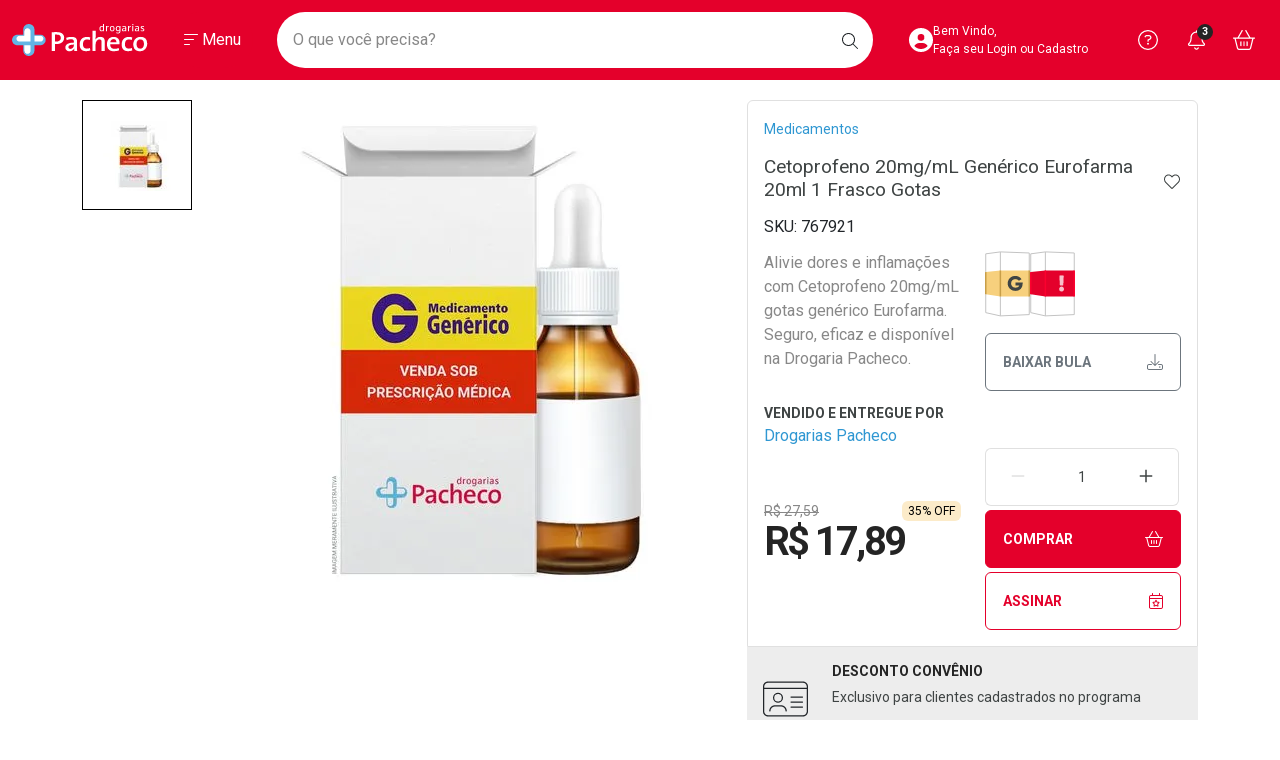

--- FILE ---
content_type: text/html; charset=utf-8
request_url: https://www.google.com/recaptcha/api2/anchor?ar=1&k=6LcK9OYUAAAAANiLeMjRmQdtcgTSIivphG0omVlK&co=aHR0cHM6Ly93d3cuZHJvZ2FyaWFzcGFjaGVjby5jb20uYnI6NDQz&hl=en&v=N67nZn4AqZkNcbeMu4prBgzg&size=normal&anchor-ms=20000&execute-ms=30000&cb=3e7tcfq7gckl
body_size: 49485
content:
<!DOCTYPE HTML><html dir="ltr" lang="en"><head><meta http-equiv="Content-Type" content="text/html; charset=UTF-8">
<meta http-equiv="X-UA-Compatible" content="IE=edge">
<title>reCAPTCHA</title>
<style type="text/css">
/* cyrillic-ext */
@font-face {
  font-family: 'Roboto';
  font-style: normal;
  font-weight: 400;
  font-stretch: 100%;
  src: url(//fonts.gstatic.com/s/roboto/v48/KFO7CnqEu92Fr1ME7kSn66aGLdTylUAMa3GUBHMdazTgWw.woff2) format('woff2');
  unicode-range: U+0460-052F, U+1C80-1C8A, U+20B4, U+2DE0-2DFF, U+A640-A69F, U+FE2E-FE2F;
}
/* cyrillic */
@font-face {
  font-family: 'Roboto';
  font-style: normal;
  font-weight: 400;
  font-stretch: 100%;
  src: url(//fonts.gstatic.com/s/roboto/v48/KFO7CnqEu92Fr1ME7kSn66aGLdTylUAMa3iUBHMdazTgWw.woff2) format('woff2');
  unicode-range: U+0301, U+0400-045F, U+0490-0491, U+04B0-04B1, U+2116;
}
/* greek-ext */
@font-face {
  font-family: 'Roboto';
  font-style: normal;
  font-weight: 400;
  font-stretch: 100%;
  src: url(//fonts.gstatic.com/s/roboto/v48/KFO7CnqEu92Fr1ME7kSn66aGLdTylUAMa3CUBHMdazTgWw.woff2) format('woff2');
  unicode-range: U+1F00-1FFF;
}
/* greek */
@font-face {
  font-family: 'Roboto';
  font-style: normal;
  font-weight: 400;
  font-stretch: 100%;
  src: url(//fonts.gstatic.com/s/roboto/v48/KFO7CnqEu92Fr1ME7kSn66aGLdTylUAMa3-UBHMdazTgWw.woff2) format('woff2');
  unicode-range: U+0370-0377, U+037A-037F, U+0384-038A, U+038C, U+038E-03A1, U+03A3-03FF;
}
/* math */
@font-face {
  font-family: 'Roboto';
  font-style: normal;
  font-weight: 400;
  font-stretch: 100%;
  src: url(//fonts.gstatic.com/s/roboto/v48/KFO7CnqEu92Fr1ME7kSn66aGLdTylUAMawCUBHMdazTgWw.woff2) format('woff2');
  unicode-range: U+0302-0303, U+0305, U+0307-0308, U+0310, U+0312, U+0315, U+031A, U+0326-0327, U+032C, U+032F-0330, U+0332-0333, U+0338, U+033A, U+0346, U+034D, U+0391-03A1, U+03A3-03A9, U+03B1-03C9, U+03D1, U+03D5-03D6, U+03F0-03F1, U+03F4-03F5, U+2016-2017, U+2034-2038, U+203C, U+2040, U+2043, U+2047, U+2050, U+2057, U+205F, U+2070-2071, U+2074-208E, U+2090-209C, U+20D0-20DC, U+20E1, U+20E5-20EF, U+2100-2112, U+2114-2115, U+2117-2121, U+2123-214F, U+2190, U+2192, U+2194-21AE, U+21B0-21E5, U+21F1-21F2, U+21F4-2211, U+2213-2214, U+2216-22FF, U+2308-230B, U+2310, U+2319, U+231C-2321, U+2336-237A, U+237C, U+2395, U+239B-23B7, U+23D0, U+23DC-23E1, U+2474-2475, U+25AF, U+25B3, U+25B7, U+25BD, U+25C1, U+25CA, U+25CC, U+25FB, U+266D-266F, U+27C0-27FF, U+2900-2AFF, U+2B0E-2B11, U+2B30-2B4C, U+2BFE, U+3030, U+FF5B, U+FF5D, U+1D400-1D7FF, U+1EE00-1EEFF;
}
/* symbols */
@font-face {
  font-family: 'Roboto';
  font-style: normal;
  font-weight: 400;
  font-stretch: 100%;
  src: url(//fonts.gstatic.com/s/roboto/v48/KFO7CnqEu92Fr1ME7kSn66aGLdTylUAMaxKUBHMdazTgWw.woff2) format('woff2');
  unicode-range: U+0001-000C, U+000E-001F, U+007F-009F, U+20DD-20E0, U+20E2-20E4, U+2150-218F, U+2190, U+2192, U+2194-2199, U+21AF, U+21E6-21F0, U+21F3, U+2218-2219, U+2299, U+22C4-22C6, U+2300-243F, U+2440-244A, U+2460-24FF, U+25A0-27BF, U+2800-28FF, U+2921-2922, U+2981, U+29BF, U+29EB, U+2B00-2BFF, U+4DC0-4DFF, U+FFF9-FFFB, U+10140-1018E, U+10190-1019C, U+101A0, U+101D0-101FD, U+102E0-102FB, U+10E60-10E7E, U+1D2C0-1D2D3, U+1D2E0-1D37F, U+1F000-1F0FF, U+1F100-1F1AD, U+1F1E6-1F1FF, U+1F30D-1F30F, U+1F315, U+1F31C, U+1F31E, U+1F320-1F32C, U+1F336, U+1F378, U+1F37D, U+1F382, U+1F393-1F39F, U+1F3A7-1F3A8, U+1F3AC-1F3AF, U+1F3C2, U+1F3C4-1F3C6, U+1F3CA-1F3CE, U+1F3D4-1F3E0, U+1F3ED, U+1F3F1-1F3F3, U+1F3F5-1F3F7, U+1F408, U+1F415, U+1F41F, U+1F426, U+1F43F, U+1F441-1F442, U+1F444, U+1F446-1F449, U+1F44C-1F44E, U+1F453, U+1F46A, U+1F47D, U+1F4A3, U+1F4B0, U+1F4B3, U+1F4B9, U+1F4BB, U+1F4BF, U+1F4C8-1F4CB, U+1F4D6, U+1F4DA, U+1F4DF, U+1F4E3-1F4E6, U+1F4EA-1F4ED, U+1F4F7, U+1F4F9-1F4FB, U+1F4FD-1F4FE, U+1F503, U+1F507-1F50B, U+1F50D, U+1F512-1F513, U+1F53E-1F54A, U+1F54F-1F5FA, U+1F610, U+1F650-1F67F, U+1F687, U+1F68D, U+1F691, U+1F694, U+1F698, U+1F6AD, U+1F6B2, U+1F6B9-1F6BA, U+1F6BC, U+1F6C6-1F6CF, U+1F6D3-1F6D7, U+1F6E0-1F6EA, U+1F6F0-1F6F3, U+1F6F7-1F6FC, U+1F700-1F7FF, U+1F800-1F80B, U+1F810-1F847, U+1F850-1F859, U+1F860-1F887, U+1F890-1F8AD, U+1F8B0-1F8BB, U+1F8C0-1F8C1, U+1F900-1F90B, U+1F93B, U+1F946, U+1F984, U+1F996, U+1F9E9, U+1FA00-1FA6F, U+1FA70-1FA7C, U+1FA80-1FA89, U+1FA8F-1FAC6, U+1FACE-1FADC, U+1FADF-1FAE9, U+1FAF0-1FAF8, U+1FB00-1FBFF;
}
/* vietnamese */
@font-face {
  font-family: 'Roboto';
  font-style: normal;
  font-weight: 400;
  font-stretch: 100%;
  src: url(//fonts.gstatic.com/s/roboto/v48/KFO7CnqEu92Fr1ME7kSn66aGLdTylUAMa3OUBHMdazTgWw.woff2) format('woff2');
  unicode-range: U+0102-0103, U+0110-0111, U+0128-0129, U+0168-0169, U+01A0-01A1, U+01AF-01B0, U+0300-0301, U+0303-0304, U+0308-0309, U+0323, U+0329, U+1EA0-1EF9, U+20AB;
}
/* latin-ext */
@font-face {
  font-family: 'Roboto';
  font-style: normal;
  font-weight: 400;
  font-stretch: 100%;
  src: url(//fonts.gstatic.com/s/roboto/v48/KFO7CnqEu92Fr1ME7kSn66aGLdTylUAMa3KUBHMdazTgWw.woff2) format('woff2');
  unicode-range: U+0100-02BA, U+02BD-02C5, U+02C7-02CC, U+02CE-02D7, U+02DD-02FF, U+0304, U+0308, U+0329, U+1D00-1DBF, U+1E00-1E9F, U+1EF2-1EFF, U+2020, U+20A0-20AB, U+20AD-20C0, U+2113, U+2C60-2C7F, U+A720-A7FF;
}
/* latin */
@font-face {
  font-family: 'Roboto';
  font-style: normal;
  font-weight: 400;
  font-stretch: 100%;
  src: url(//fonts.gstatic.com/s/roboto/v48/KFO7CnqEu92Fr1ME7kSn66aGLdTylUAMa3yUBHMdazQ.woff2) format('woff2');
  unicode-range: U+0000-00FF, U+0131, U+0152-0153, U+02BB-02BC, U+02C6, U+02DA, U+02DC, U+0304, U+0308, U+0329, U+2000-206F, U+20AC, U+2122, U+2191, U+2193, U+2212, U+2215, U+FEFF, U+FFFD;
}
/* cyrillic-ext */
@font-face {
  font-family: 'Roboto';
  font-style: normal;
  font-weight: 500;
  font-stretch: 100%;
  src: url(//fonts.gstatic.com/s/roboto/v48/KFO7CnqEu92Fr1ME7kSn66aGLdTylUAMa3GUBHMdazTgWw.woff2) format('woff2');
  unicode-range: U+0460-052F, U+1C80-1C8A, U+20B4, U+2DE0-2DFF, U+A640-A69F, U+FE2E-FE2F;
}
/* cyrillic */
@font-face {
  font-family: 'Roboto';
  font-style: normal;
  font-weight: 500;
  font-stretch: 100%;
  src: url(//fonts.gstatic.com/s/roboto/v48/KFO7CnqEu92Fr1ME7kSn66aGLdTylUAMa3iUBHMdazTgWw.woff2) format('woff2');
  unicode-range: U+0301, U+0400-045F, U+0490-0491, U+04B0-04B1, U+2116;
}
/* greek-ext */
@font-face {
  font-family: 'Roboto';
  font-style: normal;
  font-weight: 500;
  font-stretch: 100%;
  src: url(//fonts.gstatic.com/s/roboto/v48/KFO7CnqEu92Fr1ME7kSn66aGLdTylUAMa3CUBHMdazTgWw.woff2) format('woff2');
  unicode-range: U+1F00-1FFF;
}
/* greek */
@font-face {
  font-family: 'Roboto';
  font-style: normal;
  font-weight: 500;
  font-stretch: 100%;
  src: url(//fonts.gstatic.com/s/roboto/v48/KFO7CnqEu92Fr1ME7kSn66aGLdTylUAMa3-UBHMdazTgWw.woff2) format('woff2');
  unicode-range: U+0370-0377, U+037A-037F, U+0384-038A, U+038C, U+038E-03A1, U+03A3-03FF;
}
/* math */
@font-face {
  font-family: 'Roboto';
  font-style: normal;
  font-weight: 500;
  font-stretch: 100%;
  src: url(//fonts.gstatic.com/s/roboto/v48/KFO7CnqEu92Fr1ME7kSn66aGLdTylUAMawCUBHMdazTgWw.woff2) format('woff2');
  unicode-range: U+0302-0303, U+0305, U+0307-0308, U+0310, U+0312, U+0315, U+031A, U+0326-0327, U+032C, U+032F-0330, U+0332-0333, U+0338, U+033A, U+0346, U+034D, U+0391-03A1, U+03A3-03A9, U+03B1-03C9, U+03D1, U+03D5-03D6, U+03F0-03F1, U+03F4-03F5, U+2016-2017, U+2034-2038, U+203C, U+2040, U+2043, U+2047, U+2050, U+2057, U+205F, U+2070-2071, U+2074-208E, U+2090-209C, U+20D0-20DC, U+20E1, U+20E5-20EF, U+2100-2112, U+2114-2115, U+2117-2121, U+2123-214F, U+2190, U+2192, U+2194-21AE, U+21B0-21E5, U+21F1-21F2, U+21F4-2211, U+2213-2214, U+2216-22FF, U+2308-230B, U+2310, U+2319, U+231C-2321, U+2336-237A, U+237C, U+2395, U+239B-23B7, U+23D0, U+23DC-23E1, U+2474-2475, U+25AF, U+25B3, U+25B7, U+25BD, U+25C1, U+25CA, U+25CC, U+25FB, U+266D-266F, U+27C0-27FF, U+2900-2AFF, U+2B0E-2B11, U+2B30-2B4C, U+2BFE, U+3030, U+FF5B, U+FF5D, U+1D400-1D7FF, U+1EE00-1EEFF;
}
/* symbols */
@font-face {
  font-family: 'Roboto';
  font-style: normal;
  font-weight: 500;
  font-stretch: 100%;
  src: url(//fonts.gstatic.com/s/roboto/v48/KFO7CnqEu92Fr1ME7kSn66aGLdTylUAMaxKUBHMdazTgWw.woff2) format('woff2');
  unicode-range: U+0001-000C, U+000E-001F, U+007F-009F, U+20DD-20E0, U+20E2-20E4, U+2150-218F, U+2190, U+2192, U+2194-2199, U+21AF, U+21E6-21F0, U+21F3, U+2218-2219, U+2299, U+22C4-22C6, U+2300-243F, U+2440-244A, U+2460-24FF, U+25A0-27BF, U+2800-28FF, U+2921-2922, U+2981, U+29BF, U+29EB, U+2B00-2BFF, U+4DC0-4DFF, U+FFF9-FFFB, U+10140-1018E, U+10190-1019C, U+101A0, U+101D0-101FD, U+102E0-102FB, U+10E60-10E7E, U+1D2C0-1D2D3, U+1D2E0-1D37F, U+1F000-1F0FF, U+1F100-1F1AD, U+1F1E6-1F1FF, U+1F30D-1F30F, U+1F315, U+1F31C, U+1F31E, U+1F320-1F32C, U+1F336, U+1F378, U+1F37D, U+1F382, U+1F393-1F39F, U+1F3A7-1F3A8, U+1F3AC-1F3AF, U+1F3C2, U+1F3C4-1F3C6, U+1F3CA-1F3CE, U+1F3D4-1F3E0, U+1F3ED, U+1F3F1-1F3F3, U+1F3F5-1F3F7, U+1F408, U+1F415, U+1F41F, U+1F426, U+1F43F, U+1F441-1F442, U+1F444, U+1F446-1F449, U+1F44C-1F44E, U+1F453, U+1F46A, U+1F47D, U+1F4A3, U+1F4B0, U+1F4B3, U+1F4B9, U+1F4BB, U+1F4BF, U+1F4C8-1F4CB, U+1F4D6, U+1F4DA, U+1F4DF, U+1F4E3-1F4E6, U+1F4EA-1F4ED, U+1F4F7, U+1F4F9-1F4FB, U+1F4FD-1F4FE, U+1F503, U+1F507-1F50B, U+1F50D, U+1F512-1F513, U+1F53E-1F54A, U+1F54F-1F5FA, U+1F610, U+1F650-1F67F, U+1F687, U+1F68D, U+1F691, U+1F694, U+1F698, U+1F6AD, U+1F6B2, U+1F6B9-1F6BA, U+1F6BC, U+1F6C6-1F6CF, U+1F6D3-1F6D7, U+1F6E0-1F6EA, U+1F6F0-1F6F3, U+1F6F7-1F6FC, U+1F700-1F7FF, U+1F800-1F80B, U+1F810-1F847, U+1F850-1F859, U+1F860-1F887, U+1F890-1F8AD, U+1F8B0-1F8BB, U+1F8C0-1F8C1, U+1F900-1F90B, U+1F93B, U+1F946, U+1F984, U+1F996, U+1F9E9, U+1FA00-1FA6F, U+1FA70-1FA7C, U+1FA80-1FA89, U+1FA8F-1FAC6, U+1FACE-1FADC, U+1FADF-1FAE9, U+1FAF0-1FAF8, U+1FB00-1FBFF;
}
/* vietnamese */
@font-face {
  font-family: 'Roboto';
  font-style: normal;
  font-weight: 500;
  font-stretch: 100%;
  src: url(//fonts.gstatic.com/s/roboto/v48/KFO7CnqEu92Fr1ME7kSn66aGLdTylUAMa3OUBHMdazTgWw.woff2) format('woff2');
  unicode-range: U+0102-0103, U+0110-0111, U+0128-0129, U+0168-0169, U+01A0-01A1, U+01AF-01B0, U+0300-0301, U+0303-0304, U+0308-0309, U+0323, U+0329, U+1EA0-1EF9, U+20AB;
}
/* latin-ext */
@font-face {
  font-family: 'Roboto';
  font-style: normal;
  font-weight: 500;
  font-stretch: 100%;
  src: url(//fonts.gstatic.com/s/roboto/v48/KFO7CnqEu92Fr1ME7kSn66aGLdTylUAMa3KUBHMdazTgWw.woff2) format('woff2');
  unicode-range: U+0100-02BA, U+02BD-02C5, U+02C7-02CC, U+02CE-02D7, U+02DD-02FF, U+0304, U+0308, U+0329, U+1D00-1DBF, U+1E00-1E9F, U+1EF2-1EFF, U+2020, U+20A0-20AB, U+20AD-20C0, U+2113, U+2C60-2C7F, U+A720-A7FF;
}
/* latin */
@font-face {
  font-family: 'Roboto';
  font-style: normal;
  font-weight: 500;
  font-stretch: 100%;
  src: url(//fonts.gstatic.com/s/roboto/v48/KFO7CnqEu92Fr1ME7kSn66aGLdTylUAMa3yUBHMdazQ.woff2) format('woff2');
  unicode-range: U+0000-00FF, U+0131, U+0152-0153, U+02BB-02BC, U+02C6, U+02DA, U+02DC, U+0304, U+0308, U+0329, U+2000-206F, U+20AC, U+2122, U+2191, U+2193, U+2212, U+2215, U+FEFF, U+FFFD;
}
/* cyrillic-ext */
@font-face {
  font-family: 'Roboto';
  font-style: normal;
  font-weight: 900;
  font-stretch: 100%;
  src: url(//fonts.gstatic.com/s/roboto/v48/KFO7CnqEu92Fr1ME7kSn66aGLdTylUAMa3GUBHMdazTgWw.woff2) format('woff2');
  unicode-range: U+0460-052F, U+1C80-1C8A, U+20B4, U+2DE0-2DFF, U+A640-A69F, U+FE2E-FE2F;
}
/* cyrillic */
@font-face {
  font-family: 'Roboto';
  font-style: normal;
  font-weight: 900;
  font-stretch: 100%;
  src: url(//fonts.gstatic.com/s/roboto/v48/KFO7CnqEu92Fr1ME7kSn66aGLdTylUAMa3iUBHMdazTgWw.woff2) format('woff2');
  unicode-range: U+0301, U+0400-045F, U+0490-0491, U+04B0-04B1, U+2116;
}
/* greek-ext */
@font-face {
  font-family: 'Roboto';
  font-style: normal;
  font-weight: 900;
  font-stretch: 100%;
  src: url(//fonts.gstatic.com/s/roboto/v48/KFO7CnqEu92Fr1ME7kSn66aGLdTylUAMa3CUBHMdazTgWw.woff2) format('woff2');
  unicode-range: U+1F00-1FFF;
}
/* greek */
@font-face {
  font-family: 'Roboto';
  font-style: normal;
  font-weight: 900;
  font-stretch: 100%;
  src: url(//fonts.gstatic.com/s/roboto/v48/KFO7CnqEu92Fr1ME7kSn66aGLdTylUAMa3-UBHMdazTgWw.woff2) format('woff2');
  unicode-range: U+0370-0377, U+037A-037F, U+0384-038A, U+038C, U+038E-03A1, U+03A3-03FF;
}
/* math */
@font-face {
  font-family: 'Roboto';
  font-style: normal;
  font-weight: 900;
  font-stretch: 100%;
  src: url(//fonts.gstatic.com/s/roboto/v48/KFO7CnqEu92Fr1ME7kSn66aGLdTylUAMawCUBHMdazTgWw.woff2) format('woff2');
  unicode-range: U+0302-0303, U+0305, U+0307-0308, U+0310, U+0312, U+0315, U+031A, U+0326-0327, U+032C, U+032F-0330, U+0332-0333, U+0338, U+033A, U+0346, U+034D, U+0391-03A1, U+03A3-03A9, U+03B1-03C9, U+03D1, U+03D5-03D6, U+03F0-03F1, U+03F4-03F5, U+2016-2017, U+2034-2038, U+203C, U+2040, U+2043, U+2047, U+2050, U+2057, U+205F, U+2070-2071, U+2074-208E, U+2090-209C, U+20D0-20DC, U+20E1, U+20E5-20EF, U+2100-2112, U+2114-2115, U+2117-2121, U+2123-214F, U+2190, U+2192, U+2194-21AE, U+21B0-21E5, U+21F1-21F2, U+21F4-2211, U+2213-2214, U+2216-22FF, U+2308-230B, U+2310, U+2319, U+231C-2321, U+2336-237A, U+237C, U+2395, U+239B-23B7, U+23D0, U+23DC-23E1, U+2474-2475, U+25AF, U+25B3, U+25B7, U+25BD, U+25C1, U+25CA, U+25CC, U+25FB, U+266D-266F, U+27C0-27FF, U+2900-2AFF, U+2B0E-2B11, U+2B30-2B4C, U+2BFE, U+3030, U+FF5B, U+FF5D, U+1D400-1D7FF, U+1EE00-1EEFF;
}
/* symbols */
@font-face {
  font-family: 'Roboto';
  font-style: normal;
  font-weight: 900;
  font-stretch: 100%;
  src: url(//fonts.gstatic.com/s/roboto/v48/KFO7CnqEu92Fr1ME7kSn66aGLdTylUAMaxKUBHMdazTgWw.woff2) format('woff2');
  unicode-range: U+0001-000C, U+000E-001F, U+007F-009F, U+20DD-20E0, U+20E2-20E4, U+2150-218F, U+2190, U+2192, U+2194-2199, U+21AF, U+21E6-21F0, U+21F3, U+2218-2219, U+2299, U+22C4-22C6, U+2300-243F, U+2440-244A, U+2460-24FF, U+25A0-27BF, U+2800-28FF, U+2921-2922, U+2981, U+29BF, U+29EB, U+2B00-2BFF, U+4DC0-4DFF, U+FFF9-FFFB, U+10140-1018E, U+10190-1019C, U+101A0, U+101D0-101FD, U+102E0-102FB, U+10E60-10E7E, U+1D2C0-1D2D3, U+1D2E0-1D37F, U+1F000-1F0FF, U+1F100-1F1AD, U+1F1E6-1F1FF, U+1F30D-1F30F, U+1F315, U+1F31C, U+1F31E, U+1F320-1F32C, U+1F336, U+1F378, U+1F37D, U+1F382, U+1F393-1F39F, U+1F3A7-1F3A8, U+1F3AC-1F3AF, U+1F3C2, U+1F3C4-1F3C6, U+1F3CA-1F3CE, U+1F3D4-1F3E0, U+1F3ED, U+1F3F1-1F3F3, U+1F3F5-1F3F7, U+1F408, U+1F415, U+1F41F, U+1F426, U+1F43F, U+1F441-1F442, U+1F444, U+1F446-1F449, U+1F44C-1F44E, U+1F453, U+1F46A, U+1F47D, U+1F4A3, U+1F4B0, U+1F4B3, U+1F4B9, U+1F4BB, U+1F4BF, U+1F4C8-1F4CB, U+1F4D6, U+1F4DA, U+1F4DF, U+1F4E3-1F4E6, U+1F4EA-1F4ED, U+1F4F7, U+1F4F9-1F4FB, U+1F4FD-1F4FE, U+1F503, U+1F507-1F50B, U+1F50D, U+1F512-1F513, U+1F53E-1F54A, U+1F54F-1F5FA, U+1F610, U+1F650-1F67F, U+1F687, U+1F68D, U+1F691, U+1F694, U+1F698, U+1F6AD, U+1F6B2, U+1F6B9-1F6BA, U+1F6BC, U+1F6C6-1F6CF, U+1F6D3-1F6D7, U+1F6E0-1F6EA, U+1F6F0-1F6F3, U+1F6F7-1F6FC, U+1F700-1F7FF, U+1F800-1F80B, U+1F810-1F847, U+1F850-1F859, U+1F860-1F887, U+1F890-1F8AD, U+1F8B0-1F8BB, U+1F8C0-1F8C1, U+1F900-1F90B, U+1F93B, U+1F946, U+1F984, U+1F996, U+1F9E9, U+1FA00-1FA6F, U+1FA70-1FA7C, U+1FA80-1FA89, U+1FA8F-1FAC6, U+1FACE-1FADC, U+1FADF-1FAE9, U+1FAF0-1FAF8, U+1FB00-1FBFF;
}
/* vietnamese */
@font-face {
  font-family: 'Roboto';
  font-style: normal;
  font-weight: 900;
  font-stretch: 100%;
  src: url(//fonts.gstatic.com/s/roboto/v48/KFO7CnqEu92Fr1ME7kSn66aGLdTylUAMa3OUBHMdazTgWw.woff2) format('woff2');
  unicode-range: U+0102-0103, U+0110-0111, U+0128-0129, U+0168-0169, U+01A0-01A1, U+01AF-01B0, U+0300-0301, U+0303-0304, U+0308-0309, U+0323, U+0329, U+1EA0-1EF9, U+20AB;
}
/* latin-ext */
@font-face {
  font-family: 'Roboto';
  font-style: normal;
  font-weight: 900;
  font-stretch: 100%;
  src: url(//fonts.gstatic.com/s/roboto/v48/KFO7CnqEu92Fr1ME7kSn66aGLdTylUAMa3KUBHMdazTgWw.woff2) format('woff2');
  unicode-range: U+0100-02BA, U+02BD-02C5, U+02C7-02CC, U+02CE-02D7, U+02DD-02FF, U+0304, U+0308, U+0329, U+1D00-1DBF, U+1E00-1E9F, U+1EF2-1EFF, U+2020, U+20A0-20AB, U+20AD-20C0, U+2113, U+2C60-2C7F, U+A720-A7FF;
}
/* latin */
@font-face {
  font-family: 'Roboto';
  font-style: normal;
  font-weight: 900;
  font-stretch: 100%;
  src: url(//fonts.gstatic.com/s/roboto/v48/KFO7CnqEu92Fr1ME7kSn66aGLdTylUAMa3yUBHMdazQ.woff2) format('woff2');
  unicode-range: U+0000-00FF, U+0131, U+0152-0153, U+02BB-02BC, U+02C6, U+02DA, U+02DC, U+0304, U+0308, U+0329, U+2000-206F, U+20AC, U+2122, U+2191, U+2193, U+2212, U+2215, U+FEFF, U+FFFD;
}

</style>
<link rel="stylesheet" type="text/css" href="https://www.gstatic.com/recaptcha/releases/N67nZn4AqZkNcbeMu4prBgzg/styles__ltr.css">
<script nonce="CgkoCJFUzYPKGzHqEHVRXg" type="text/javascript">window['__recaptcha_api'] = 'https://www.google.com/recaptcha/api2/';</script>
<script type="text/javascript" src="https://www.gstatic.com/recaptcha/releases/N67nZn4AqZkNcbeMu4prBgzg/recaptcha__en.js" nonce="CgkoCJFUzYPKGzHqEHVRXg">
      
    </script></head>
<body><div id="rc-anchor-alert" class="rc-anchor-alert"></div>
<input type="hidden" id="recaptcha-token" value="[base64]">
<script type="text/javascript" nonce="CgkoCJFUzYPKGzHqEHVRXg">
      recaptcha.anchor.Main.init("[\x22ainput\x22,[\x22bgdata\x22,\x22\x22,\[base64]/[base64]/[base64]/MjU1OlQ/NToyKSlyZXR1cm4gZmFsc2U7cmV0dXJuISgoYSg0MyxXLChZPWUoKFcuQkI9ZCxUKT83MDo0MyxXKSxXLk4pKSxXKS5sLnB1c2goW0RhLFksVD9kKzE6ZCxXLlgsVy5qXSksVy5MPW5sLDApfSxubD1GLnJlcXVlc3RJZGxlQ2FsbGJhY2s/[base64]/[base64]/[base64]/[base64]/WVtTKytdPVc6KFc8MjA0OD9ZW1MrK109Vz4+NnwxOTI6KChXJjY0NTEyKT09NTUyOTYmJmQrMTxULmxlbmd0aCYmKFQuY2hhckNvZGVBdChkKzEpJjY0NTEyKT09NTYzMjA/[base64]/[base64]/[base64]/[base64]/bmV3IGdbWl0oTFswXSk6RD09Mj9uZXcgZ1taXShMWzBdLExbMV0pOkQ9PTM/bmV3IGdbWl0oTFswXSxMWzFdLExbMl0pOkQ9PTQ/[base64]/[base64]\x22,\[base64]\x22,\x22w5zDo2/[base64]/[base64]/DiArDvldzQ8O1Rk9tNcK/[base64]/dSx0WMOrw5w+BArCm8OBBcO5w44JcFzDrhfCm2bCscKxwoDDpGN/VFoHw4dpGCbDjQtYwoc+F8K9w6nDhUTCtcOHw7FlwpnCjcK3QsKhS1XCgsOaw6nDm8OgasO6w6PCkcKGw7cXwrQbwp9xwo/[base64]/CkTbCknHCukfDosK8OjUSw4NWw64YAsK6QcKSNxtUJBzCjz/DkRnDsmbDvGbDssKDwoFfwpzCmsKtHGvDpirCm8KiCTTCm0nDjMKtw7kkLMKBEH85w4PCgG3DrQzDrcKhWcOhwqfDhAUGTnbCojPDi3TCjjIAciDChcOmwooBw5TDrMKORw/CsRh0KmTDt8KowoLDpmnDhsOFETjDp8OSDE91w5VCw5/DlcKMYX/Ck8KwHjk7csKbFwzDmDbDhsOTD0jCngsYN8KMwq3CosKyXMOdw4HCsS1lwpFowptNFQnCpsOpEcKbw6BeHEVBPxlPDsKhWwNtXB3Djw9NQxxawrLCnwTCoMK7w6LDusOkw54/[base64]/CuirDo8OiScOWw5sVRRB9DD/DrDZnwr/DisO6JRTCp8KmKSZWFcOmw5PDksK8w6/ChBjChcORKm/ChcOywpgNw6XCnyXCqMO2G8K2w6MQHUMgwpPClTpARiTDjl1kEBguw4g/w4fDp8KGw5MEGhY8NAokwonDh3vChVwYHsK9NwLDqcOZdQDDjznDtcKgaUdJUcKawoPDsm4tw6fCuMOIeMOTw6LCrsOjw751w7/DocKqHzXCllhAwpHDuMOdwp0cIV/Dq8KBZ8OEw7g1M8KPw5XCg8OlwpnCjMOuFsOZwqnDpcKBdjAvShAUOW8Jw7E8RwdgIX4zUsK1MsOHXUnDh8OYPAM/[base64]/DhcOOwo/DrMOCN2EcNVjDtU/DkCkIUcKFGAPDicK0w7EQLFkDwp3ClsKfSjbCnFJ/w6XDkDB8csKuW8O7w4wOwqZZTBQ2wqfCvSfCqsKoHnYkIB0mCmLCs8O7d3zDmDnCpWhkGsO3w5XCgMKbIxthwoBPwo3CrTgTVGzCm04TwqBrwpNqK0QjJsKtwozCr8K7w4B7w7LDqcORGC/ClcO9w4kcwprCl1/CtMOgRRPCkcOowqBgw7AgwofCqcKGwoAfw5zCvmjDjsOSwqNjHDPCrcK3QW7Dp18/[base64]/wpPCrEUBwogCw6XDmcOrw7VwwonCi8OYB8KgXMKiYcKGTm/DhFdSwqDDiE9PfAHCvcOjeGBaP8OCJsK/[base64]/[base64]/[base64]/wq3DtcKXb8OzfMKPwqbCkcK3wrXDjTpCw7rCqMKLaMO5d8KqccOrBELCj2bDisOoB8OELTkZwrA7wrHCoVPDoWMKAMK4PUjCunpdwoozB0bDiCvChV7CjW3DlMO7w67DmcOPwq3CvC7DvVzDkMOrwoMGIcK6w7Nzw6/[base64]/DgsOBdcOuwofDuMOPwqNQIsOfw6zDrcOCEcKgw4ReRsKOLR/DrMKlw4nDhhQfw7vCsMKCaFzDgV7Ds8KGw5www4QgO8KIw5B6SsOWeBPCgMKXPQjDtE7DoBpVRMOAd2/[base64]/Cm8OSccOMw58Uw60+w4VYF8K9wrVmw58JwoRAIcOmFydse8Kuw54WwpXDrcOfwot0w6rDiBLDgkDCtMORKDtiDcONfMKveGlIw7l7wq8Ow4ktwpJqwqbDsQjCgsOUNMK+w6hdw4fCnsKDbMKVw4bCglN6ZiPCmmzCpsOEWcKmPMOZPzxYw4MZw4/Dl14bwoLDj21Ta8KhY3TDqsOTKMOIVXFEEMOew4oRw7xiw7rDqhvDuS13w5Q7RGvCjsOEw7TCt8Kqw4IXSTsMw4VTwpfCosO/[base64]/Dkk3CvidMN8KxfcK+wrnCocOGw4duwo/Ck8KZw6o8TCpGACZUwrR8w4HDn8OaX8KLGyjCosKIwpfDhcOeBsOgecOiPMKsXMKAZwvDmCTCpBbDtn3CnMOFKTzDvkrDscKZw61xwqLDlwgtwqfDkMOVOsOZXl0USnkpwptAY8K8w7rDlCRgcsK6wo4Mwq07MUzDllV/ZD8wMC/Dt2JNd2PDk3XDuwcfw7/DizRnw4bCrcOJW2sbw6XDvMKxw59QwrVVw7t4cMOIwqPCqifDuVjCuV1Yw6vDkj/DrMKtwodKwqgxW8K3wonCk8Ocw4RIw4cAw6jDoxbCnBNOfGrCs8Oxw4fDg8KDDcOWwrzDj3zCmcKtdcKoHCwRw7HCsMOHYUosasKFYTcFwq0vwqUaw4QQVcO0FV/[base64]/w7jDjGXDj3DDk1bCvcOpw6tuw6M9HEsOZsK/wpTCq2/Cg8OYwpnDrRZpH0VxYBbDqRRew7fDsApcwo1zFFvChMKWw4PDmsOlbWDCphDCh8K6EMO8Hn4kwr/DisOPwoPCqCwUKMOcE8O1wpvCtG/ClDvDjEnCqwXCkzFeLsK1L3FmIAQSw45eXcO8w7UjD8KLdxYkVkLDhhrCqMOkLiHCnFsGGsKlCTLDmMOHezXDmMOXU8KcMQIOwrTCvcOwZWvDpsO/cV/[base64]/FsOFcsOowpoGw77Cp8O7NMK0UBnDkzktwoMyAsOvw5zDlMKrwqMWwq5KGF/Cl3DCuyXDojfCpypnwrskBBQeNkJGw55PacKNwrTDqkzDpMOtKD/CmyDDvDXDgFZWf2kCbQ8nw5V6L8KeecOmw41caF/DsMOIw7fDrRzCuMOcYy5jLzXDjcK/[base64]/asO1U8O3OMO5wqQ+woVPwqzClMK6w5A0H3XCj8K/[base64]/DuTPCrsOuWzrClnfCqMKDegfDtMOBbsOcw6vCpcOCwp8twqtaR3zDl8K7IgUyw43CkCzCknXDh0kXLix3wp/DvVcxdl7CjhXDuMOKbG1Zw6t4Cy85c8ObTsOiPgfCtnHDl8Ovw7Mewpx9KHQpw4Rnw7vDpQvDrFdBFsOGfiIawoNtPcKfdMOsw4HCjhl0wr9Ow4HCiGjCk3PDqcOsawPDlSfDs0FMw6YLeizDicONwqUtDsOow4TDmm/Cr1PCjAMtTsOXfMO4eMOIGgMjLlN1wpAcwrnDgRUmO8OXwrbDrsKuw4Q9V8OMPMOTw68Ww4gvD8Kdw7/DsiLDqX7CicOHcU3CncKXFsKhwoLCiWteP1HDtwjCnsOiw5I4FsOoPcKowpNww50VQVHCqsOjAcKfPVxLw7TDvUl9w7p8Ym3Cgwohw51/[base64]/Cux7DhFZkI8KFwqhbw7XCgSlkw4p+TMKlw6fCosKlIB/DiEtzwqzCsntOwrFMa1/DphDCncKMwobCkm7CmQDDhA55b8KNwpXClcK+w4HCgCN6w4DDk8O6SQ3CqsOQw5PCtcOsdhNRwo3ClT8RMEgtw7bDhsOLw4zCnH1OIFjDjhvCj8K/C8KCA1xyw6PDscKZWcKewolFw5tnw6nDlBDDrUMjO13Du8KuRsOvwoMOw6TCtk3DjUJKw4fCjHDDp8KJBGptRAR+NXXDo0QhwoPDq3TCqsO5w6zDm0rCh8KjRcOVwrPCi8OOZ8OeLwPCqBkgeMKyShnDucK1RsOZNsOrw5rCnsKcw4pTwr/Co1DCuil0eilBcEbDrXrDrcOJecO4w6DCl8KewpbCicOUwpNmVlhJHRs3GCMCYcKHwoDChArCnWg/[base64]/DnCwBw7ENZSVKwrFPw5jDoFvCiBkQMmdNw7zDncKhw6cLwrMYH8O5wo09wojDjsObw7HDiT7DpMOqw5DConQgPBHCmcO8w4ceasOPw7kew4jDpAAGw4lYQ088D8OGwrAJwr/Cm8Kaw5hCW8KPAcO3fMK0Il5qw6Irw73CtcOvw7TCn0DCi2REImM6w6LCqgMxw4d/C8KZwoBaVcOLJ0YHf1ISD8Kbw7vDmwkzCsKvwpRVHcOYWcKmwq7DnSIiw7LCsMOAwoYxwopGecOBwoHDgFbCqcKuw47DksOYZ8KPDDrDhgXCoAzDiMKGwr3CnMO8w4Zqw7saw7zCsWzCicOvwo7Cp1rDucOmB3wywpU/w4pzE8KRwpIUYMK2wrfDh27DtFvDjCoJw4x2wpzDgSvDjMKDU8OQwrDCicKiw7MJOjTDjRFAwqsuwpdCwq5pw6NXDcKsAF/CmcOSw4PCvsKGeXpVwpNARhN6w5vDp1vCvikwTMO3VF7DglvDhcKLwozDkSgDw5LCg8Kzw7IMS8Onwr7DnDzDhlXDjjBjwrLDr0PCgmwGKcK/F8K5wrvDnibChBLDncKPwq0DwqFXIsOWw6oew6kFSMKOwqogMcO4WHw8GsOeI8OIUxxvw6ATwp7CgcO0wrlCworCumjDsCptMjfDjzPChMKLw5Z9wpzDshXCqDU6wobCusKGw57CsA0Rwr/Dp3bCj8KdZ8Kpw7PDpsKqwq/[base64]/DvsKiw6J3cRBsw5c6wrbDjsK0w7l2wo/Dkw4fwojCpsOyH1l7wrFLw7RTw74Kw7k2F8Ouw5FvalA6F2LDrFA8PR0kwozCrn58BG7DvwnDqcKPB8OqaXTDmX9XHsKuwqjDvm44wq3CpyjCvsOqc8KAMnwTXsKGwqsOw6cbdcOveMOoJXbCq8KYT00mwp/Cn0dNMcOWw4bCgsOTw5fDqMKLw7lSw4IwwrBfw7lGw6fCmHgzwoNbMi7CscO/acO+wrwYwojDmGQlw70ew4fCqQfDrDTCn8KYwoZkIcOlK8K3BC7ChMOQU8K8w5Fqw4fDsTNgwq4LBjbDlDpWw6kmGzRoaUTCg8Kxwo/DgcO3OjBFwr7Co0kjaMO0GVd4w59yw5vCsxzDpmfDhUfDocOHw45Rw59pwpPCtsO/[base64]/[base64]/Dt0Z3w4zCi1DDuMKoLB57w5nCv1ddwrnCgitzY2XDqDrChzzClMOuwqfDqcO/d3DDrC/Ds8OfJRtqw5bCjlNWwrYEZMKTHMOKYD1UwoBjfMK3Kkw6wrZ1wrnDn8O2EcO6LVrCtDTCiULDj3HDkcOTw7DCsMOwwpdZNMO6CBNbQXEHAz/CjU3CrSzClhzDu3UGDMKaGsKRwpLCqTbDj1jDk8K2ahzDsMKrG8OYwrLCm8OjX8OZFMO1wp4HL1Y1w5bDl3zDqsKKw77CkG7Cu3jDiXIcw4jCr8OpwqwEfMKCw4fCtTvDmMO5AR/DvsORwrAyQwBeE8OxJk1/w50PbMO6woXClMKfMMOZw53DjsKWwq3CpRNvwqlfwpkbw5zCo8O1TCzCuGnCpsOtSW0Sw4BLw41+OMKScDUcw4bCj8Oow7QgLSkFYcKhQcK8WsK0exwTw5ZDw6FZZsO1SsOZKsKQT8Oow7Qow6/[base64]/[base64]/[base64]/DhMKvwq96d8OCwoNfwpfClXHCsQDDj8K7HgnDuibCl8O1amLDmMO7w6vCjlhZLMOYQRPDhMKuQ8OSZsKcw7scwrdcwozCvcKGwp7CrsK6woUOwpTCusKzwp/DrWzDtnNsBgJuVzFUw6RJIMOpwotgwrrDl1YkIU/Ck3ckw7VAwpdNwrrDkwrDmmgUw4jDrGMsw5rCgBTDr2BvwpF0w5w0w5ZKbknCk8KIUMK7wpPCr8Ocw5oLwqxMbSIdXSleVVLCrxcvfsOJw5TChgc5ET7DtnErYMO6w7/[base64]/WhVvX8O3w6HCk1VEwrDCqMO2w7M8wpNgw4kswpgiNcK/wpnCv8O1w5R4OyRvccKSTkDCr8OmAsKVw5Nqw4gRw4EIWnICwpnCtcKaw7/[base64]/Dom3DnsORw7nDuWsjw6PDvcOAwqnDhSzDosKrw7rCn8O3XMK6Bic7MMOEQEd7MQYvw5t0w7vDtwLDgGfDmcOQNx/DqQzCmMO9CMK7w47Ct8O3w7ApwrfDiVPDrkw3SiM9wqLDkhLDpMOMw5PCrsKkXcOcw5keEChNwoEoMkl0UyNxMcKrPDXDmcKPaygswpQPw7HDm8KvDsKPYGbDk2h2w60IDl3CsH0uQsO/woHDtUPCt3F6XMOFUgl6wojDklFcw6kvasKcwpvCnMK7GsO6wp/CqULDpzNVw414w4/DqMKqw6g5QcKgw4jDp8Kxw6AOJsKTZMOxCGXCnjzDs8K2w7pDFsOxDcKywrYaAcKHwo7Ck0UkwrzDpg/DoVgeUHsIwogRXMOhwqLCuXjCisKuwqbDuFUEGsO/G8K7HXHDpCDCijUcPw/Du3h4NsOQLQ3CvsODwpRUTFjCk0HDpCjChsOpQMKIIcOUw7DDsMOZwq0KD0U1w6vCt8Ofd8O4LgJ4w5Ehw7TDmyAcw7jCscK9wovClMOQwr46I19VHcOnHcKcw7LCpMKBEyXCncKWw4waKMKlwpVxw6U9w77CpMOKJ8OoKXhKfMKDQSHCu8KtAWBjwqs/wrZIeMOnBcKrRBFuwqImwr/Co8OaZHDDkcK9wrXCulRiD8KaeCo1YcKLMjTDkcObUsKFOcKrLU3DmyzCssKePEgAYVdEwqAcMyVtw5vDgz7Cn2bClALCjC0zMcOSMys+w6xhw5LDpcKww5vCn8KqDTYIw4PDpmwLw4gqF2ZQVhLDmkLCsibDrMO2w6slwoXChMOdw5YdPxMECcO+w5/CvHXDrkjCgsKHCsKswqPDlmLCgcK+esK6wp1JQUEGQ8KYw7MNJEzDscOEPcODw4rCoXZuV3vCv2QYwphjwq/DtjLCgmdEwqvDiMOjw44jwr7DonE7I8KobmVDw4ZhMcOoJwfCkcKFZy/[base64]/[base64]/wp3CjlXCnTnDpsKsPzXDpsOsVcKbw6DDg39PNW7CrsO7SHLCgGhAw4nDs8OrU07Dv8Otw5gewrQpOMK7JsKHJ3HCilzCjDwVw7d1TlTCvMK9w7/CnsOnw77Cq8OVw6MKwrZqwq7CmMKuw5vCo8OSwoRsw7XCsBfCnUpkw47DqMKPw4jDhMOXwqvDmsK2F0HCucKbWhQiBsKoMcKiORfCisKSw69Nw7PCpMOQwp3Dsi9aVMKvRcK6wrjCi8K7bkvCshUDw7TDvcK/w7fDmsKcwrZ+w5VdwpzCg8OXwrHDnMOYAsKvQ2PDs8KBS8ORYRrDg8OjFgXCn8KYTGbCmsO2eMO2QsKSw48Aw4pJwrtvwpfCvC7ClsOvC8K5w7/Dp1TDiV8eVBLCv1BNbEnCumXCsgzDr27DhMOZw59Hw6DCpMOiwoAUwrstdmQdwqt2NsOJS8K1P8Kpwq5fw7A9w5zCvynDhsKSSMK+w4DCs8O3w6FEZDPDrGTCgMOhwqDDoCYHSAdwwqdLJMKRw5BmVMO/wodLwohZS8OVLgFewonDmsK4NMK5w4xsZwDCpxjCk1rClnsbHz/CsnLDjsOGNwU2w495w4jCnEFqGgoFE8KoJQvCpsOhW8OgwodMR8OMw45ww4fCjcKUwrwww4IIwpAqd8KhwrBvd2jCiStUw5Fhw5TCjMOZZg4bQcKWGjnDvGPDjjZlEi4kwp9mw5rCvQfDoh3DrltzwpDDrGLDgDNDwpUWwobCqALDusKBw4Q/IkkdP8K8w5DDusOLw6vDqsO1wp7Cvnl7dcO5w5RIw4zDqsKtDkt/w7/Dmk4/VcK9w73Cu8O1J8O/wqsoJMOdEMKJT2dHw6g6KcOaw6HDmxHCjMOPRActbx0/w6nCgTZ2wq3DvTxwX8Kmwo9vUMOHw6bDmFLCkcO9wpTDtExLAwTDi8KiF3HDi1hZBB/DpMOSworDjcOFwofCvy/CssKKLznCksKIwo8Iw4XDgmNlw6taGMOhWMKewq3CpMKAYlh5w5vCgBBWUh9/[base64]/OxpzwoDCmifDuhlUXTVAw6obfA8BQcOiO15uw6k2GycHwqY2WMKRasKPcTrDkUHDucKMw7rCqlzCv8OpYQ8oBELCrMK3w63Cs8KDQ8OIA8O/[base64]/dW7DqMONw6cXwq0CwoPCgcOvaBHCj8OiU8Krw6nCtMKXw7kRwpo0WjDDpMKfJlDDmTLDskBufG5KUcO2w7rCkhJBGkXDgcKdUsOfMsOAS2UwTxkDVSjDlVrDrMK0w5HDncKewrt4w6PDtTDCjzrCkjDChsONw4HCjMOcwr9uwrIiAxkVd1h/[base64]/DpS3CmAbCkMKuwq/DrBDCkETDosKDwr0iwoFHwrwDN8OSwrHDpS4MBMK3w44bQMOmOcOodcKKcxMvaMKCIsO4RHMMSXFtw6Jkw57DjXYbWsKrHUowwp1pH2TCqDHDkMOYwp48wrDCgsKkwr/DvV/Dlh8jwrkpfcOQw4lPw7zCh8O4GcKWwqfCoj0dw5EtDsKJw6MOenwfw4LDq8KJHsOlw6QCXWbDiMK5c8KPwojDv8OHw7lMVcOsw7LCjsO/c8KYZl/[base64]/[base64]/CmCjCmgQiwrfCtWnDn00KVMKmw7/[base64]/DnATCkgzCtcKdPjbDmcOew7bCqywiXMOgwpUOc1sSeMOgwr/DiyvDrXQOwrdWZcKycTlWwr7DkcOSTCcIQw7CtMKPE2fCqB3Ch8KCNsOnWmQiwp9XWMKEwrTCtzA/[base64]/[base64]/w6HCjlxPNMOuXEvDi8OVw63CtQTCqg7CgMOcw7nDpGQEUMK4MEvCvE3Cg8KAw7t3wpPDpsO0wronNHPDpjYZw70LGMOyeVViU8KzwodxTsOrwrLDuMOoGWbCkMKZwpvCpijDg8K7w63DucK9w55pwpZlF19ww4TDuQ1VKMOjw6jCi8K/GsO+w5zDoMO3w5RQaQ9WCMKtZ8Krwrk6e8O7MsOMIMOOw6PDjAbCmFLDr8Kxwp7CuMKAw75kYsOGw5PDi11bXzHClT0rw54Bwosmw5vCn1DCssKFw5jDvElwwqvCg8OzLw/[base64]/Cv8OyN3EeKUTCvsKEPDdgw4J3GUdKw7p6YDVnc8Kew5/[base64]/Dom1awqIgBgRVw7ggw4jDmMK+w57DhS1owpV6TcKAw6EFOcKswqTChsKBZMKhw44SV0M0w4rDk8OBTj3DmsKHw4FQwr3DvF8nwqFXZMKawq3CusO5EcKYGijCpgtgSE/[base64]/[base64]/wpoYDH1Vw5U2wp7CpMOKwrxlTcOracOVXsOFCk3CkhTDtAEJwpXChsODS1Q4fj/[base64]/DicKcIEADw73DisOsw78FGjMMQGPCpTZ+w6LCrMKHWTjCqlZFCi7Dpg/DosKHZF9kHV7Ci1l2w6sswr7CqMO7w5PDkXzDq8K6JMOZw77DiEYPwo3DsX/[base64]/w6lLTW7Cpml2NsOsUMOsBsODAMKUaHTDnznDklrDjn3DhxjDpcOBw51gwq9QwrfCp8KGw57CtnAgw6AUDMOTwqzDq8K0wpXCrwonZMKmesKpw70WfAbDpcOKwoo5LcK+asOnKm/DgsKIw5ZGMxNuRSDDnSjDg8KpNj/Dh1l0w6nCiBPDuSrDo8KWJF3DoF7CjcOFdEUAw780w58CfcOqYl8Lw5zCuXjCvMKfPVTCgnrChzVEwpnDgFfCocORwq7CjxgcZ8KVVsKFw7FEDsKcw7wST8K3wrzCpw9VcTohJHTDtDRLwooFaXA7WDlrw74FwrbDhR9KY8OuXBnDgwHCqV/DpcKmaMKkwqBxQjwIwpgwW05gUMKhXlMsw4/Do3Vbw69IEsONbDQUEcKQw6PDqsOkw4/CncKXSMKLwrJCb8OGw5rDsMK2w4nDh2khBCnDgHcJwqfCv1vDqxgNwpAOMMOBwrHCjcOIw7fDlsKPA2DDgX8kwrvDlMK8M8O7w6ROw6/DjR3CnjrDh0fDkQNrd8KPeD/Dq3Bcw5DDs24lwrdiw4IVAW7DtsONJsKhfsKQUMKMQsKKUcOdWAtZGcKHWcOAC1how5jCnQ/ChFHCuSDDj2zDj2Yiw54EJsOOYFEMwrnDiS5zLGbCtFoUworChW7DgMKfwrnCpVonw4XCvQw/w5zCo8OywqDCscK0Ek3Cu8KzOhIhwp0Owrd7wozDs27CiiTDr3VCc8Klw7YtbcKLwpEvTnvDq8OCNB8hAcKuw6nDjjPCnDgXNlF0w6/CuMOKasO/w6g1wr12wp1cw7JpfsK+w7bDhMO3KX3DjcOhwoPCusK6GXXCi8Khwq/Ckl/Dil7Dg8OzcRs5XcKmw4pbw6TDml3DncOGHsKtVxXDv37Dm8O1BcOpAnIlw6YwYcONwpIhC8OeISFlwqfCosOTwqZ/wrA/d0LDrEoFwprDnsOGw7PCo8Kvw7JFEjLDqcKZbWtWwpvDrMK3WioGEMKbwpfDm0zCkMONcG8uwo/[base64]/J3DCqcOTCsK2SxfDmR/DrsOtPMKDwqt5wqPCm8OMw6bDjgkSe1nDlmc7wpnCqsK9c8KbwqTDo1LCncK/wq/[base64]/CqsOGwpIpHQ9GccOCXUrCj3IPwrw5w7LCggHChUfDjMKEw4VLwpHDlXLCrsK9w4XCngbDq8OIcsO4w60lRG/Co8O3ECckwoQ6w5fCuMKlw4nDg8OaUcKkwrd7aB/DhMOeVcO5RsOOasKowoTCpy7Dl8KCwq3CpgpXPkpZw45kEFTClMKnJSpgAyAbw6wGw4rDjMOkIHfDgsOEEnvCucOew5HCpwbCscKqYcKtSMKawpFXwrIxw5nDlg/CnHHDs8Kow7ZkQUx0PMKTwoTDgVzDjsKOMzLDu0szwpbCpcOBwosewrnCm8OWwq/DixnDr3U4D1zCgQd9CMKJScOVw4QWTsKrV8OtBxwjw5jChsOFSgrCpMKDwqc7cXXDosOuw5hiwpAsK8OeCMKSEy/CklBsK8Kkw6vDiRhndMOqAMOQw7AyTsOHwqQPPl4kwqgtIHjDqsOSw5IYOFTDun4TAU/DgWs1UsOcwpbCjw86w4vChMKEw5QUV8Kdw57Dr8KoO8Oyw6XDgRnDsBVnXsKTwrs9w6haMsKzwrczYsOFw4PCvSoJPjPCtxU7cipuwqDCqiLCj8K7w7zCpm1tM8OcazrCpgvDjybCl1rDggfDtMO/w7DDoFUkwrwRHcKfwpXChjLDmsOZTMOTwr/DoCQXQHTDocOjwq7DtW8CGkDDl8KsJMK1w41ow5nDhsKHfgjCgmzDsTXCncKewoTDoHRzWMOkMsOOMcOGwoYLwqfDmBvDicObwogUP8KDPsKhT8KCAcK6w6xcwrx8wpEpDMOqwrvDpcOawop2wqbDk8ODw4tpwogkw6wvw6/Dr31Iwp05w47Dq8OMwoLCtm/[base64]/[base64]/DqXrDnlTDlAY1w4tgHsOWe8OUwqjCggLDk8Opw7VNWMK0wqXClMKdaGEdwqjDv1/[base64]/[base64]/EUc+wq1tLXzCoxHCuAXDhFDDpzXDgWRhw73CuhXDqMOfw7TClifCrsK9Rht9wptTwp4jwp7DpsONTiBhwp0qwqR6aMKOR8OdGcO1Q0hOSsK5Hx7DucOyX8KHXB5BwpHDrMOtw6/Dp8KiEEchw4NWFELDsmLDlcO7FMOwwoTDnzDDg8Ovw4R/w6M9w7hOwqd2w5jDkQJfw5s8URJCwofDgcOxw7XClcKxwr7DrsOZw4YjYT0RdsKLw7ZIX0Z1EBRjL3jDmsKcw5YUVcOswpwqR8K5AHnCtjDDsMKTwpfDknQiw7/CkCFfMsKXw7LDlXU/[base64]/[base64]/Dk8ONw7fCt3TDnMKuw47CuHzDp8OaZMOqw7vCjMOoQD1+wo7DkMOndWrDpmNXw5nDtwIGwoURCSvDrz5Ow7IRPivDkTvDgUHCiHFsGF8+FMOJw71GDsKhCTPDu8OpwqXDt8ORG8OROsKBwpvDsnnDsMOSSkI6w43DiXjDsMOEGsO/[base64]/CusKtwqLCgjxYwq18YG7CmcKKwoBueSAHZTtsS2/[base64]/CsSoyZMK0wojCmCLDgsOpwr1pAjrCrTHDnsOow49VAGErwrkQdTnCg07Ct8K+YyEUwqLDmDobNWcMf3MGZhnCtjdBw6RswqlHPMOFw5B+ScKfWsKewopgwo06fgk7w7nDmkgkw6V2H8OPw7ktwp/DkX7DpjYiV8Kqw4BAwp5tXMO9wo/DkSjDgSjDs8KVwqXDkXdWTxxdwqjDjzs5w63CkhPCogjCjBIsw7tGXcKBw44Swp5aw6UJPcKnw5DDhsKtw4ZHZn3DksOvJ3MCHMKeZsOiNQfCssO9McKLOSZpc8KyeH/DmsOywobDmsOkAjfDj8Orw6DDtcKYBEwWwoPCpHPCm0Atw6M+H8Otw5snwr1MdsOPwoXChCrClBw/wqnCgMKPWA7DlsOpw5UCD8KFPWDDrGLDpcKjw5vDtRDCpsKvRU7DrzrDhg9KUMKLw68pw5Agw5gZwq5RwpFxWlBrAlxiMcKGw5/DksKvX1jCpmzCpcO6w5E2wp3ClsKybzHChGNdX8OFIcKCIB3DtHVyFsOFFDjCixTDkXYPwqJOXlrCsnB+wqhtYTzDmHXDt8K6TA/DmHDDhXPClsOHAw8WKmVmwqxawq9owrlXcVBWw6fCgsOqw6TDmD89woISwqvCg8OKwrsiw7HDv8OxWSYjw4N/Nz0Hwo7Dl1F8UsKkwqHCjVJOTlXChGZUw7LCim90w7LCpsOSehpnQE/DkzzCkzAhSDJ+w7w6wp8oOsKbw4nCqcKPR1YMwqdyXVDCscO/wqkuwodGwpnCmivCncOpPVrChRFKecOaPTjClCEyTsKTw4U3KWJuBcOCw4pKfcKJO8K+QydcAw3Cg8OzU8KedX3CgcOwJxrCq17CozwMw7LDtEsNUcOfwqLDo2VcLRk1w73DocO0OFYYOMKJCcKCw6DDvCnDnMOtaMOTw6dqwpTDtcKyw7/CokPDg03CoMOEw4DCvBXCiEjCq8O3w4kAw4k6wp1qd04ww53DgcKpw5YNwrDDjsKuX8OYwpRQKsOfw74VFXDCvnd4w5MZw5oJw5llwp7Dv8OLfWHCo1fCuzHCiSXCmMOYw5PCl8KPT8OWdcKdRH48wptnw6bChD7DucKDTsKnw79Aw6/[base64]/Cig7DucK/w4N6w4gMw4vDoVjDhRMwwqXCmsOtwrhvIsKMUcOnPTbCtMKXFGIPwqVqEUt5amHCmMKnwoknd3R4ScKswqfCoH3DjcKMw41uw5lKwoTDtcKJDGUPX8OpJRrCv2zDn8OQw6h7N1vCqcONRWDCu8Kcw54ew7p1w5t/BjfDmsO7LcKrdcKXU1Zfwo3DgFdVLzjDm3w/NcKsKzZ0w4vChsOoHWXDr8KkOsKjw6XCmcOZOcORwoISwq3Dr8KYA8ONw6zCksK+XsKRD1vDlBHDiRR6d8Kew7/DhcOUw71Tw4A8KcKUwpJFOzXDlCxrGcO3H8KyeRYuw6RVHsOGR8KkwqzCucKGwp9rSjHCscOXwojCmhbCpBHDm8OvUsKWwr3DlWvDoTLDqk3CmFBjwr4pSMKlwqHDs8OIwp4xwrLDkcO9Sy55wrtAX8OfIlZ/wrF7w6HCo2oDeWvCmmrCpsKvw6wdTMOuwoVrw5ksw6fCh8OeKEgEwpfDr05NL8KIOMO/K8O/wpfDmEwqPcOlwoLCvsOzQWpSw7/[base64]/DhynDt3HDtXF/cV4ywr4gO8KEwoxFw44Hen1CGcOQVhzCl8OMXBkow5HDhkPCkEnDnhTCo358AkgTw75Ew4vDrVLCnVnDmcOFwrwawpPCpkwILhZUwqPDvXlMLj91AhvCr8OBw7U/wqs+w5s+FcKNLsKZw64ZwpQbaFPDjMOOw5Vrw6PClBwTwoAfQcKHw43DkcOXOsKiJgvCvMKCwovDoHl5bVNuwqAvGMOPOsKeBkLCmMOdw4vCi8OYCsO0d1QtGkdlw5XCuiEUw7/[base64]/CjgAEw4oWw5TDnMKVW2IHPmDCl8OcwrnCgMKtUMO4X8OREMOrSMKnNsKcclnCjlBBO8K1wpXDoMKRwp3CmEQxNcKLwr3Dr8O2GnMswp3DksOiD1/[base64]/w6PDtyfDrxNlWyLDnVnCtsOSwqFtwqnDhQzDl8OTwqrCksOfZCVZwrLCh8OEVcOhw63DghXCo1HCr8KTw5nDnMKtNGjDgFnCnHXDqsKaA8KPcG4bYkcdw5TCuhUdwr3DqsO4TsKyw7fDlBM/wrtbasOkwq5fBm9GIyfDuHHClxo2ccOaw6l/bcOJwoE2ByXCkG8rw7fDpcKGesKMW8KLIMOcwqLCm8Kvw4dpwp9CTcO9b0DDq1Vrw6HDgQ3DoipTw5pfQsO0wq1swqHDk8OHwqIZbzsGwqLDscKeNS/CtMKJQcKiw4sAw5wYI8OqB8K/DMKdw6dsVsOsChPCoHAaWH54w5rDqU4Hwr/Do8KcYcKOb8Odwp3DvMO0HynDk8O9JFQ5w4PCkMOvLMKfDXfDgMKMeRvDvMKGwpJEwpFJw7TDt8OQRkN4d8O9UgXDp2F7HcOCMgDCsMOVwqo9eW7CmEHCtSXDuE/[base64]/w7NYwonDrXjDvwZwOSBuYC3DhsOvHMOPQn/CtMKwwrJOcwl/JsOjwptZKV4xw60mJMK5wqMvChXCo27Cs8KDw7RHS8KBKsOiwp3CssKEwrw5EsKhRsOueMKAwqMZWcKJFAY6NsKlMxDDusOlw6pfTMOEPT/Dm8KIwobDo8KtwpZleRJJChglwrjCvnMZwq4RfGTDuyXDncOVbMOew4jDhzRuSnzCrSXDoVTDqcORNsKxw7nDpyHDqArDv8ONSWc0d8KHfMK4dUsmBx93woLDsXIKw7bDqMKIwqk0w6vCtsKpw6cXFkwfEMOSw7/DgQB9PsOdYTNmACAYwoFTCsKlwpTDmCZ0J09lJcOwwoMtw5sHw5LCm8KOw6UQYMKGS8OcHQ\\u003d\\u003d\x22],null,[\x22conf\x22,null,\x226LcK9OYUAAAAANiLeMjRmQdtcgTSIivphG0omVlK\x22,0,null,null,null,1,[21,125,63,73,95,87,41,43,42,83,102,105,109,121],[7059694,946],0,null,null,null,null,0,null,0,1,700,1,null,0,\[base64]/76lBhmnigkZhAoZnOKMAhnM8xEZ\x22,0,1,null,null,1,null,0,0,null,null,null,0],\x22https://www.drogariaspacheco.com.br:443\x22,null,[1,1,1],null,null,null,0,3600,[\x22https://www.google.com/intl/en/policies/privacy/\x22,\x22https://www.google.com/intl/en/policies/terms/\x22],\x22heH2u6hN7Q3jBFiyGCP1GDK/2A+lNAd9TCHuxfdBDPY\\u003d\x22,0,0,null,1,1770102828447,0,0,[95,76,255,122],null,[21,125,112,73],\x22RC-lkMAw0trAcitQg\x22,null,null,null,null,null,\x220dAFcWeA58cOkB-p6LaKUIeW-mjuBsyzXL5k0No_2oyU_ir_QKxusA7medV5plJ5-fGX3vRkkh8YthY3W_bJxSxnZX796-cJq52Q\x22,1770185628270]");
    </script></body></html>

--- FILE ---
content_type: text/css
request_url: https://drogariaspacheco.vteximg.com.br/arquivos/00-rnk-pacheco-style-marca-160-100.min.css?v=202601231446
body_size: 41073
content:
.brandName {width: 160px;height: 122px;background: url("/arquivos/marca-icon-dpa-160-100.png") no-repeat 0 50%;background-size: contain !important;}.brandName.MARCA-PROFARMA {background: url("/arquivos/marca-profarma-160-100.png") no-repeat 0 50%;}.brandName.RNK-1FARMA {background: url("/arquivos/marca-1farma-160-100.png") no-repeat 0 50%;}.brandName.RNK-3M {background: url("/arquivos/marca-3m-160-100.png") no-repeat 0 50%;}.brandName.RNK-4M {background: url("/arquivos/marca-4m-160-100.png") no-repeat 0 50%;}.brandName.RNK-4-NUTRITION {background: url("/arquivos/marca-4nutrition-160-100.png") no-repeat 0 50%;}.brandName.RNK-50-CENT {background: url("/arquivos/marca-50-cent-160-100.png") no-repeat 0 50%;}.brandName.RNK-6-ENERGY-SHOT {background: url("/arquivos/marca-6energy-shot-160-100.png") no-repeat 0 50%;}.brandName.RNK-8IN1 {background: url("/arquivos/marca-8in1-160-100.png") no-repeat 0 50%;}.brandName.ABBOTT {background: url("/arquivos/marca-abbott-160-100.png") no-repeat 0 50%;}.brandName.ABC {background: url("/arquivos/marca-abc-160-100.png") no-repeat 0 50%;}.brandName.ABERCROMBIE-FITCH {background: url("/arquivos/marca-abercrombie-e-fitch-160-100.png") no-repeat 0 50%;}.brandName.ABOVE {background: url("/arquivos/marca-above-160-100.png") no-repeat 0 50%;}.brandName.ACCA-KAPPA {background: url("/arquivos/marca-acca-kappa-160-100.png") no-repeat 0 50%;}.brandName.ACCUCHEK {background: url("/arquivos/marca-accuchek-160-100.png") no-repeat 0 50%;}.brandName.ACCUMED {background: url("/arquivos/marca-accumed-160-100.png") no-repeat 0 50%;}.brandName.ACHE {background: url("/arquivos/marca-ache-160-100.png") no-repeat 0 50%;}.brandName.ACNASE {background: url("/arquivos/marca-acnase-160-100.png") no-repeat 0 50%;}.brandName.ACON {background: url("/arquivos/marca-acon-160-100.png") no-repeat 0 50%;}.brandName.ACQUA-KIDS {background: url("/arquivos/marca-acqua-kids-160-100.png") no-repeat 0 50%;}.brandName.ACTAVIS {background: url("/arquivos/marca-actavis-160-100.png") no-repeat 0 50%;}.brandName.ACTE {background: url("/arquivos/marca-acte-160-100.png") no-repeat 0 50%;}.brandName.ACTIV {background: url("/arquivos/marca-activ-160-100.png") no-repeat 0 50%;}.brandName.ACTSUN {background: url("/arquivos/marca-actsun-160-100.png") no-repeat 0 50%;}.brandName.ACUAPURA {background: url("/arquivos/marca-acuapura-160-100.png") no-repeat 0 50%;}.brandName.ADA-TINA {background: url("/arquivos/marca-ada-tina-160-100.png") no-repeat 0 50%;}.brandName.ADAPT {background: url("/arquivos/marca-adapt-160-100.png") no-repeat 0 50%;}.brandName.ADAPTOGEN-SCIENCE {background: url("/arquivos/marca-adaptogen-science-160-100.png") no-repeat 0 50%;}.brandName.ADCOS {background: url("/arquivos/marca-adcos-160-100.png") no-repeat 0 50%;}.brandName.ADDERA {background: url("/arquivos/marca-addera-160-100.png") no-repeat 0 50%;}.brandName.ADDERITOS {background: url("/arquivos/marca-adderitos-160-100.png") no-repeat 0 50%;}.brandName.ADES {background: url("/arquivos/marca-ades-160-100.png") no-repeat 0 50%;}.brandName.ADIDAS {background: url("/arquivos/marca-adidas-160-100.png") no-repeat 0 50%;}.brandName.ADIMAX {background: url("/arquivos/marca-adimax-160-100.png") no-repeat 0 50%;}.brandName.ADOCYL {background: url("/arquivos/marca-adocyl-160-100.png") no-repeat 0 50%;}.brandName.ADOLFO-DOMINGUEZ {background: url("/arquivos/marca-adolfo-dominguez-160-100-v2.png") no-repeat 0 50%;}.brandName.ADULTCARE {background: url("/arquivos/marca-adultcare-160-100.png") no-repeat 0 50%;}.brandName.ADV {background: url("/arquivos/marca-adv-160-100.png") no-repeat 0 50%;}.brandName.ADVANTIVE {background: url("/arquivos/marca-advantive-160-100.png") no-repeat 0 50%;}.brandName.ADVIL {background: url("/arquivos/marca-advil-160-100.png") no-repeat 0 50%;}.brandName.AFNAN {background: url("/arquivos/marca-afnan-160-100.png") no-repeat 0 50%;}.brandName.AGAPLASTIC {background: url("/arquivos/marca-agaplastic-160-100.png") no-repeat 0 50%;}.brandName.AGATHA-RUIZ-DE-LA-PRADA {background: url("/arquivos/marca-agatha-ruiz-de-la-prada-160-100.png") no-repeat 0 50%;}.brandName.AGECARE {background: url("/arquivos/marca-agecare-160-100.png") no-repeat 0 50%;}.brandName.AGENER-UNIAO {background: url("/arquivos/marca-agener-160-100.png") no-repeat 0 50%;}.brandName.AGUA-DE-GELLUS {background: url("/arquivos/marca-agua-de-gellus-160-100.png") no-repeat 0 50%;}.brandName.AGUA-RABELO {background: url("/arquivos/marca-agua-rabelo-160-100.png") no-repeat 0 50%;}.brandName.AILIRAM {background: url("/arquivos/marca-ailiram-160-100.png") no-repeat 0 50%;}.brandName.AIRELA {background: url("/arquivos/marca-airela-160-100.png") no-repeat 0 50%;}.brandName.AIRON {background: url("/arquivos/marca-airon-160-100.png") no-repeat 0 50%;}.brandName.AL-HARAMAIN {background: url("/arquivos/marca-al-haramain-160-100.png") no-repeat 0 50%;}.brandName.ALAIA-PARIS {background: url("/arquivos/marca-alaia-paris-160-100.png") no-repeat 0 50%;}.brandName.ALAIN-DELON {background: url("/arquivos/marca-alaindelon-160-100.png") no-repeat 0 50%;}.brandName.ALCON {background: url("/arquivos/marca-alcon-160-100.png") no-repeat 0 50%;}.brandName.ALEXCAN {background: url("/arquivos/marca-alexcan-160-100.png") no-repeat 0 50%;}.brandName.ALFAPARF {background: url("/arquivos/marca-alfaparf-160-100.png") no-repeat 0 50%;}.brandName.ALFORD-HOFF {background: url("/arquivos/marca-alford-hoff-160-100.png") no-repeat 0 50%;}.brandName.DUNHILL {background: url("/arquivos/marca-dunhill-160-100.png") no-repeat 0 50%;}.brandName.ALFRED-SUNG {background: url("/arquivos/marca-alfredsung-160-100.png") no-repeat 0 50%;}.brandName.ALGASIV {background: url("/arquivos/marca-algasiv-160-100.png") no-repeat 0 50%;}.brandName.ALIVIUM {background: url("/arquivos/marca-alivium-160-100.png") no-repeat 0 50%;}.brandName.ALLEGRA {background: url("/arquivos/marca-allegra-160-100.png") no-repeat 0 50%;}.brandName.ALLERGAN {background: url("/arquivos/marca-allergan-160-100.png") no-repeat 0 50%;}.brandName.ALLLABS-NUTRITION {background: url("/arquivos/marca-alllabs-nutrition-160-100.png") no-repeat 0 50%;}.brandName.ALLMAX {background: url("/arquivos/marca-allmax-nutrition-160-100.png") no-repeat 0 50%;}.brandName.ALMA-DE-FLORES {background: url("/arquivos/marca-alma-de-flores-160-100.png") no-repeat 0 50%;}.brandName.ALO {background: url("/arquivos/marca-alo-160-100.png") no-repeat 0 50%;}.brandName.ALWAYS {background: url("/arquivos/marca-always-160-100.png") no-repeat 0 50%;}.brandName.ALYSSA-ASHLEY {background: url("/arquivos/marca-alyssaAshley-160-100.png") no-repeat 0 50%;}.brandName.AMAMENTE {background: url("/arquivos/marca-amamente-160-100.png") no-repeat 0 50%;}.brandName.AMEND {background: url("/arquivos/marca-amend-160-100.png") no-repeat 0 50%;}.brandName.AMENDOITA {background: url("/arquivos/marca-amendoita-160-100.png") no-repeat 0 50%;}.brandName.AMERICA-MEDICAL {background: url("/arquivos/marca-america-medical-160-100.png") no-repeat 0 50%;}.brandName.AMERICAN-PETS {background: url("/arquivos/marca-americanpets-160-100.png") no-repeat 0 50%;}.brandName.AMGEN {background: url("/arquivos/marca-amgen-160-100.png") no-repeat 0 50%;}.brandName.AMINNA {background: url("/arquivos/marca-aminna-160-100.png") no-repeat 0 50%;}.brandName.AMITIZA {background: url("/arquivos/marca-amitiza-160-100.png") no-repeat 0 50%;}.brandName.AMITIZA.PNG {background: url("/arquivos/marca-amitiza.png") no-repeat 0 50%;}.brandName.AMOPE {background: url("/arquivos/marca-amope-160-100.png") no-repeat 0 50%;}.brandName.AMOPE.PNG {background: url("/arquivos/marca-amope.png") no-repeat 0 50%;}.brandName.AMOUROUD {background: url("/arquivos/marca-amouroud-160-100.png") no-repeat 0 50%;}.brandName.ANADONA {background: url("/arquivos/marca-ana-dona-160-100-v2.png") no-repeat 0 50%;}.brandName.ANA-HICKMANN {background: url("/arquivos/marca-anaHickmann-160-100.png") no-repeat 0 50%;}.brandName.ANALITIC {background: url("/arquivos/marca-analitic-160-100.png") no-repeat 0 50%;}.brandName.ANGEL-SCHLESSER {background: url("/arquivos/marca-angel-schlesser-parfums-160-100.png") no-repeat 0 50%;}.brandName.ANGELICA {background: url("/arquivos/marca-angelica-160-100.png") no-repeat 0 50%;}.brandName.ANGIE {background: url("/arquivos/marca-angie-160-100.png") no-repeat 0 50%;}.brandName.ANIMAL, .brandName.ANIMAL-PLANET {background: url("/arquivos/marca-animal-planet-160-100.png") no-repeat 0 50%;}.brandName.ANIMALE {background: url("/arquivos/marca-animale-160-100.png") no-repeat 0 50%;}.brandName.ANIMALE.PNG {background: url("/arquivos/marca-animale.png") no-repeat 0 50%;}.brandName.ANIMALISSIMO {background: url("/arquivos/marca-animalissimo-160-100.png") no-repeat 0 50%;}.brandName.ANJOS, .brandName.ANJOS-BABY {background: url("/arquivos/marca-anjos-baby-160-100.png") no-repeat 0 50%;}.brandName.ANNBOW {background: url("/arquivos/marca-ann-bow-160-100.png") no-repeat 0 50%;}.brandName.ANN-BOW.PNG {background: url("/arquivos/marca-ann-bow.png") no-repeat 0 50%;}.brandName.ANNA-SUI {background: url("/arquivos/marca-anna-sui-160-100.png") no-repeat 0 50%;}.brandName.ANNICK-GOUTAL {background: url("/arquivos/marca-annick-goutal-160-100.png") no-repeat 0 50%;}.brandName.ANSOLAR {background: url("/arquivos/marca-ansolar-160-100.png") no-repeat 0 50%;}.brandName.ANTONIO-BANDERAS {background: url("/arquivos/marca-antonio-banderas-160-100.png") no-repeat 0 50%;}.brandName.ANTONIO-BANDERAS.PNG {background: url("/arquivos/marca-antonio-banderas.png") no-repeat 0 50%;}.brandName.ANTONIO-PUIG {background: url("/arquivos/marca-antonio-puig-160-100.png") no-repeat 0 50%;}.brandName.APIS-FLORA {background: url("/arquivos/marca-apis-flora-160-100.png") no-repeat 0 50%;}.brandName.APIS-VIDA-160-100 {background: url("/arquivos/marca-apis-vida-160-100-160-100.png") no-repeat 0 50%;}.brandName.APIS-VIDA {background: url("/arquivos/marca-apis-vida-160-100.png") no-repeat 0 50%;}.brandName.APIS-VIDA-40-25.PNG {background: url("/arquivos/marca-apis-vida-40-25.png") no-repeat 0 50%;}.brandName.APOLO {background: url("/arquivos/marca-apolo-160-100.png") no-repeat 0 50%;}.brandName.APRACUR {background: url("/arquivos/marca-apracur-160-100.png") no-repeat 0 50%;}.brandName.APSEN {background: url("/arquivos/marca-apsen-160-100.png") no-repeat 0 50%;}.brandName.AQUAFRESH {background: url("/arquivos/marca-aquafresh-160-100.png") no-repeat 0 50%;}.brandName.ARAMIS {background: url("/arquivos/marca-aramis-160-100.png") no-repeat 0 50%;}.brandName.ARBORETO {background: url("/arquivos/marca-arboreto-160-100.png") no-repeat 0 50%;}.brandName.ARDRAK {background: url("/arquivos/marca-ardrak-160-100.png") no-repeat 0 50%;}.brandName.ARESE {background: url("/arquivos/marca-arese-160-100.png") no-repeat 0 50%;}.brandName.ARNOLD-NUTRITION {background: url("/arquivos/marca-arnold-nutrition-160-100.png") no-repeat 0 50%;}.brandName.AROMA-DO-CAMPO {background: url("/arquivos/marca-aroma-do-campo-160-100.png") no-repeat 0 50%;}.brandName.ARREBITE {background: url("/arquivos/marca-arrebite-160-100.png") no-repeat 0 50%;}.brandName.ARTE-NATIVA {background: url("/arquivos/marca-arte-nativa-160-100.png") no-repeat 0 50%;}.brandName.ARTLIMP {background: url("/arquivos/marca-artlimp-160-100.png") no-repeat 0 50%;}.brandName.ARUBA {background: url("/arquivos/marca-aruba-160-100.png") no-repeat 0 50%;}.brandName.ASEPXIA {background: url("/arquivos/marca-asepxia-160-100.png") no-repeat 0 50%;}.brandName.ASIAN-SECRET {background: url("/arquivos/marca-asian-secret-160-100.png") no-repeat 0 50%;}.brandName.ASPA {background: url("/arquivos/marca-aspa-160-100.png") no-repeat 0 50%;}.brandName.ASPEN-PHARMA {background: url("/arquivos/marca-aspen-pharma-160-100.png") no-repeat 0 50%;}.brandName.ASSUGRIN {background: url("/arquivos/marca-assugrin-160-100.png") no-repeat 0 50%;}.brandName.AST-SPORTS-SCIENCE {background: url("/arquivos/marca-ast-sports-science-160-100.png") no-repeat 0 50%;}.brandName.ASTELLAS {background: url("/arquivos/marca-astellas-160-100.png") no-repeat 0 50%;}.brandName.ASTRAZENECA {background: url("/arquivos/marca-astrazeneca-160-100.png") no-repeat 0 50%;}.brandName.A-TAL-DA-CASTANHA {background: url("/arquivos/marca-atal-castanhas-160-100.png") no-repeat 0 50%;}.brandName.ATELIER-DES-ORS {background: url("/arquivos/marca-atelier-des-ors-160-100.png") no-repeat 0 50%;}.brandName.ATELIER-COLOGNE {background: url("/arquivos/marca-atelierCologne-160-100.png") no-repeat 0 50%;}.brandName.ATKINSONS {background: url("/arquivos/marca-atkinsons-160-100.png") no-repeat 0 50%;}.brandName.ATLHETICA {background: url("/arquivos/marca-atlhetica-160-100.png") no-repeat 0 50%;}.brandName.ATLHETICA-NUTRITION {background: url("/arquivos/marca-althetica-nutrition-160-100.png") no-repeat 0 50%;}.brandName.ATROFEM {background: url("/arquivos/marca-atrofem-160-100.png") no-repeat 0 50%;}.brandName.ATROVERAN {background: url("/arquivos/marca-atroveran-160-100.png") no-repeat 0 50%;}.brandName.AU-PAYS-DE-LA-FLEUR-D-ORANGER {background: url("/arquivos/marca-au-pays-de-la-fleur-d-oranger-160-100.png") no-repeat 0 50%;}.brandName.AUBUSSON {background: url("/arquivos/marca-aubusson-160-100.png") no-repeat 0 50%;}.brandName.AUGUSTO-CALDAS {background: url("/arquivos/marca-augusto-caldas-160-100.png") no-repeat 0 50%;}.brandName.AURORA {background: url("/arquivos/marca-aurora-160-100.png") no-repeat 0 50%;}.brandName.AUSSIE {background: url("/arquivos/marca-aussie-160-100.png") no-repeat 0 50%;}.brandName.AUSTRALIAN-GOLD {background: url("/arquivos/marca-australian-gold-160-100.png") no-repeat 0 50%;}.brandName.AVANT {background: url("/arquivos/marca-avant-160-100.png") no-repeat 0 50%;}.brandName.AVEENO {background: url("/arquivos/marca-aveeno-160-100.png") no-repeat 0 50%;}.brandName.AVENCA {background: url("/arquivos/marca-avenca-160-100.png") no-repeat 0 50%;}.brandName.AVENE {background: url("/arquivos/marca-avene-160-100.png") no-repeat 0 50%;}.brandName.AVERT {background: url("/arquivos/marca-avert-160-100.png") no-repeat 0 50%;}.brandName.AVIZOR {background: url("/arquivos/marca-avizor-160-100.png") no-repeat 0 50%;}.brandName.AXE {background: url("/arquivos/marca-axe-160-100.png") no-repeat 0 50%;}.brandName.AXIS-FRAGRANCES {background: url("/arquivos/marca-axis-fragrances-160-100.png") no-repeat 0 50%;}.brandName.AZZARO {background: url("/arquivos/marca-azzaro-160-100.png") no-repeat 0 50%;}.brandName.B--BRAUN {background: url("/arquivos/marca-b-braun-160-100.png") no-repeat 0 50%;}.brandName.BABE-SHEER {background: url("/arquivos/marca-babe-sheer-160-100.png") no-repeat 0 50%;}.brandName.BABY, .brandName.BABY-BATH {background: url("/arquivos/marca-baby-bath-160-100.png") no-repeat 0 50%;}.brandName.BABY, .brandName.BABY-CLASSIC {background: url("/arquivos/marca-baby-classic-160-100.png") no-repeat 0 50%;}.brandName.BABY-POPPY {background: url("/arquivos/marca-baby-poppy-160-100.png") no-repeat 0 50%;}.brandName.BABY, .brandName.BABY-ROGER {background: url("/arquivos/marca-baby-roger-160-100.png") no-repeat 0 50%;}.brandName.BABY-WIPES {background: url("/arquivos/marca-baby-wipes-160-100.png") no-repeat 0 50%;}.brandName.BABYDEAS {background: url("/arquivos/marca-babydeas-160-100.png") no-repeat 0 50%;}.brandName.BABYSEC {background: url("/arquivos/marca-babysec-160-100.png") no-repeat 0 50%;}.brandName.BAGO {background: url("/arquivos/marca-bago-160-100.png") no-repeat 0 50%;}.brandName.BALDACCI {background: url("/arquivos/marca-baldacci-160-100.png") no-repeat 0 50%;}.brandName.BALDESSARINI {background: url("/arquivos/marca-baldessarini-160-100.png") no-repeat 0 50%;}.brandName.BALDONI {background: url("/arquivos/marca-baldoni-160-100.png") no-repeat 0 50%;}.brandName.BALENCIAGA {background: url("/arquivos/marca-balenciaga-160-100.png") no-repeat 0 50%;}.brandName.BALI-BODY {background: url("/arquivos/marca-bali-body-160-100.png") no-repeat 0 50%;}.brandName.PIERRE-BALMAIN {background: url("/arquivos/marca-pierre-balmain-160-100.png") no-repeat 0 50%;}.brandName.BAN {background: url("/arquivos/marca-ban-160-100.png") no-repeat 0 50%;}.brandName.BANANA-BOAT {background: url("/arquivos/marca-banana-boat-160-100.png") no-repeat 0 50%;}.brandName.BANANA-BRASIL {background: url("/arquivos/marca-banana-brasil-160-100.png") no-repeat 0 50%;}.brandName.BANANA-REPUBLIC {background: url("/arquivos/marca-banana-republic-160-100.png") no-repeat 0 50%;}.brandName.BANANADA-FAZENDINHA {background: url("/arquivos/marca-bananada-fazendinha-160-100.png") no-repeat 0 50%;}.brandName.BAND-AID {background: url("/arquivos/marca-band-aid-160-100.png") no-repeat 0 50%;}.brandName.BANHO-A-BANHO {background: url("/arquivos/marca-banho-a-banho-160-100-v2.png") no-repeat 0 50%;}.brandName.BARBIE {background: url("/arquivos/marca-barbie-160-100.png") no-repeat 0 50%;}.brandName.BARLA {background: url("/arquivos/marca-barla-160-100.png") no-repeat 0 50%;}.brandName.BARUEL {background: url("/arquivos/marca-baruel-160-100.png") no-repeat 0 50%;}.brandName.BASAGLAR {background: url("/arquivos/marca-basaglar-160-100.png") no-repeat 0 50%;}.brandName.BATISTE {background: url("/arquivos/marca-batiste-160-100.png") no-repeat 0 50%;}.brandName.BAUSCH-LOMB {background: url("/arquivos/marca-bausch-lomb-160-100.png") no-repeat 0 50%;}.brandName.BAYER {background: url("/arquivos/marca-bayer-160-100.png") no-repeat 0 50%;}.brandName.BAYER-REDOXON {background: url("/arquivos/marca-bayer-redoxon-160-100.png") no-repeat 0 50%;}.brandName.BD {background: url("/arquivos/marca-bd-160-100.png") no-repeat 0 50%;}.brandName.BEARD-BRASIL {background: url("/arquivos/marca-beardBrasil-160-100.png") no-repeat 0 50%;}.brandName.BEAUTY-COLOR {background: url("/arquivos/marca-beauty-color-160-100.png") no-repeat 0 50%;}.brandName.BEAUTY-DRINK {background: url("/arquivos/marca-beauty-drink-160-100.png") no-repeat 0 50%;}.brandName.BEAUTY-FOR-FUN {background: url("/arquivos/marca-beauty-for-fun-160-100.png") no-repeat 0 50%;}.brandName.BEAUTY-JUICE {background: url("/arquivos/marca-beauty-juice-160-100.png") no-repeat 0 50%;}.brandName.BEAUTYIN {background: url("/arquivos/marca-beautyin-160-100.png") no-repeat 0 50%;}.brandName.BEAUTYLAB {background: url("/arquivos/marca-beautylab-160-100.png") no-repeat 0 50%;}.brandName.BEBE-CONFORT {background: url("/arquivos/marca-bebe-confort-160-100.png") no-repeat 0 50%;}.brandName.BEBE-NATUREZA {background: url("/arquivos/marca-bebe-natureza-160-100.png") no-repeat 0 50%;}.brandName.BEBE-VIDA {background: url("/arquivos/marca-bebe-vida-160-100.png") no-repeat 0 50%;}.brandName.BEBEPASSEIO {background: url("/arquivos/marca-bebepasseio-160-100.png") no-repeat 0 50%;}.brandName.BECOTHINGS {background: url("/arquivos/marca-becothings-160-100.png") no-repeat 0 50%;}.brandName.BED-HEAD {background: url("/arquivos/marca-bed-head-160-100.png") no-repeat 0 50%;}.brandName.BE-GREEN {background: url("/arquivos/marca-bee-green-160-100.png") no-repeat 0 50%;}.brandName.BEIERSDORF {background: url("/arquivos/marca-beiersdorf-160-100.png") no-repeat 0 50%;}.brandName.BEL {background: url("/arquivos/marca-bel-160-100.png") no-repeat 0 50%;}.brandName.BELA-POR-NATUREZA {background: url("/arquivos/marca-bela-por-natureza-160-100.png") no-repeat 0 50%;}.brandName.BELARA {background: url("/arquivos/marca-belara-160-100.png") no-repeat 0 50%;}.brandName.BELEZA-NATURAL {background: url("/arquivos/marca-beleza-natural-160-100.png") no-repeat 0 50%;}.brandName.BELIVE {background: url("/arquivos/marca-belive-160-100.png") no-repeat 0 50%;}.brandName.BELLA-FEMME {background: url("/arquivos/marca-bellafemme-160-100.png") no-repeat 0 50%;}.brandName.BELLE-ANGEL {background: url("/arquivos/marca-belle-angel-160-100.png") no-repeat 0 50%;}.brandName.BELLENEW {background: url("/arquivos/marca-bellenew-160-100.png") no-repeat 0 50%;}.brandName.BELLIZ {background: url("/arquivos/marca-belliz-160-100.png") no-repeat 0 50%;}.brandName.BELVITA {background: url("/arquivos/marca-belvita-160-100.png") no-repeat 0 50%;}.brandName.BEM-ESTAR {background: url("/arquivos/marca-bem-estar-160-100.png") no-repeat 0 50%;}.brandName.BENEGRIP {background: url("/arquivos/marca-benegrip-160-100.png") no-repeat 0 50%;}.brandName.BENETTON {background: url("/arquivos/marca-benetton-160-100.png") no-repeat 0 50%;}.brandName.BENTLEY {background: url("/arquivos/marca-bentley-160-100.png") no-repeat 0 50%;}.brandName.BEPANTOL {background: url("/arquivos/marca-bepantol-160-100.png") no-repeat 0 50%;}.brandName.BERDOUES {background: url("/arquivos/marca-berdoues-160-100.png") no-repeat 0 50%;}.brandName.BERGAMO {background: url("/arquivos/marca-bergamo-160-100.png") no-repeat 0 50%;}.brandName.BESIS-HEALTH-CARE {background: url("/arquivos/marca-besis-health-care-160-100.png") no-repeat 0 50%;}.brandName.BEST-BODY-SPORTS {background: url("/arquivos/marca-best-body-sport-160-100.png") no-repeat 0 50%;}.brandName.BETANCOURT-NUTRITION {background: url("/arquivos/marca-betancout-nutrition-160-100.png") no-repeat 0 50%;}.brandName.BETTY-BOOP {background: url("/arquivos/marca-betty-boop-160-100.png") no-repeat 0 50%;}.brandName.BETULLA {background: url("/arquivos/marca-betulla-160-100.png") no-repeat 0 50%;}.brandName.BEYONCE {background: url("/arquivos/marca-beyonce-160-100.png") no-repeat 0 50%;}.brandName.BIANCA-SIMOES {background: url("/arquivos/marca-bianca-simoes-160-100.png") no-repeat 0 50%;}.brandName.BIBE {background: url("/arquivos/marca-bibe-160-100.png") no-repeat 0 50%;}.brandName.BIC {background: url("/arquivos/marca-bic-160-100.png") no-repeat 0 50%;}.brandName.BICHINHO, .brandName.BICHINHO-CHIC {background: url("/arquivos/marca-bichinho-chic-160-100.png") no-repeat 0 50%;}.brandName.BIEN-COSMETICOS {background: url("/arquivos/marca-bien-cosmeticos-160-100-v2.png") no-repeat 0 50%;}.brandName.BIGFRAL {background: url("/arquivos/marca-bigfral-160-100.png") no-repeat 0 50%;}.brandName.BIJAN {background: url("/arquivos/marca-bijan-160-100.png") no-repeat 0 50%;}.brandName.BILDSAM {background: url("/arquivos/marca-bildsam-160-100.png") no-repeat 0 50%;}.brandName.BIO2 {background: url("/arquivos/marca-bio2-160-100-v2.png") no-repeat 0 50%;}.brandName.BIO-ART {background: url("/arquivos/marca-bio-art-160-100.png") no-repeat 0 50%;}.brandName.BIO-EXTRATUS {background: url("/arquivos/marca-bio-extratus-160-100.png") no-repeat 0 50%;}.brandName.BIO-OIL {background: url("/arquivos/marca-bio-oil-160-100.png") no-repeat 0 50%;}.brandName.BIO-WORLD {background: url("/arquivos/marca-bio-world-160-100.png") no-repeat 0 50%;}.brandName.BIOCARE {background: url("/arquivos/marca-biocare-160-100.png") no-repeat 0 50%;}.brandName.BIOCHIMICO {background: url("/arquivos/marca-biochimico-160-100.png") no-repeat 0 50%;}.brandName.BIOCLUB {background: url("/arquivos/marca-bioclub-160-100.png") no-repeat 0 50%;}.brandName.BIOCOLOR {background: url("/arquivos/marca-biocolor-160-100.png") no-repeat 0 50%;}.brandName.BIOCTAL {background: url("/arquivos/marca-bioctal-160-100.png") no-repeat 0 50%;}.brandName.BIODERM {background: url("/arquivos/marca-bioderm-160-100.png") no-repeat 0 50%;}.brandName.BIODERMA {background: url("/arquivos/marca-bioderma-160-100.png") no-repeat 0 50%;}.brandName.BIODINAMICA {background: url("/arquivos/marca-biodinamica-160-100.png") no-repeat 0 50%;}.brandName.BIO-FLORAIS {background: url("/arquivos/marca-bio-florais-160-100-v2.png") no-repeat 0 50%;}.brandName.BIOFRAL {background: url("/arquivos/marca-biofral-160-100.png") no-repeat 0 50%;}.brandName.BIOGAIA {background: url("/arquivos/marca-biogaia-160-100.png") no-repeat 0 50%;}.brandName.BIOGHEN {background: url("/arquivos/marca-bioghen-160-100.png") no-repeat 0 50%;}.brandName.BIOLAB {background: url("/arquivos/marca-biolab-farma-160-100.png") no-repeat 0 50%;}.brandName.BIOLAB-SANUS {background: url("/arquivos/marca-biolab-sanus-160-100.png") no-repeat 0 50%;}.brandName.BIOLEVE {background: url("/arquivos/marca-bioleve-160-100.png") no-repeat 0 50%;}.brandName.BIOMARINE {background: url("/arquivos/marca-biomarine-160-100.png") no-repeat 0 50%;}.brandName.BIOMM {background: url("/arquivos/marca-biomm-160-100.png") no-repeat 0 50%;}.brandName.BIONATUS {background: url("/arquivos/marca-bionatus-160-100.png") no-repeat 0 50%;}.brandName.BIOSERVICE {background: url("/arquivos/marca-bioservice-160-100.png") no-repeat 0 50%;}.brandName.BIOSLIM {background: url("/arquivos/marca-bioslim-160-100.png") no-repeat 0 50%;}.brandName.BIOSOFT {background: url("/arquivos/marca-biosoft-160-100.png") no-repeat 0 50%;}.brandName.BIOTENE {background: url("/arquivos/marca-biotene-160-100.png") no-repeat 0 50%;}.brandName.BIOTHERM {background: url("/arquivos/marca-biotherm-160-100.png") no-repeat 0 50%;}.brandName.BIOTONICO {background: url("/arquivos/marca-biotonico-160-100.png") no-repeat 0 50%;}.brandName.BIOTROPIC {background: url("/arquivos/marca-biotropic-160-100.png") no-repeat 0 50%;}.brandName.BIOVIT {background: url("/arquivos/marca-biovit-160-100.png") no-repeat 0 50%;}.brandName.BIOXET {background: url("/arquivos/marca-bioxet-160-100.png") no-repeat 0 50%;}.brandName.BIRAMAR, .brandName.BIRAMAR-BABY {background: url("/arquivos/marca-biramar-160-100.png") no-repeat 0 50%;}.brandName.BIS {background: url("/arquivos/marca-bis-160-100.png") no-repeat 0 50%;}.brandName.BITUFO {background: url("/arquivos/marca-bitufo-160-100.png") no-repeat 0 50%;}.brandName.BLACK-NUTRITION {background: url("/arquivos/marca-black-nutrition-160-100.png") no-repeat 0 50%;}.brandName.BLACK-SKULL {background: url("/arquivos/marca-black-skull-160-100.png") no-repeat 0 50%;}.brandName.BLISTEX {background: url("/arquivos/marca-blistex-160-100.png") no-repeat 0 50%;}.brandName.BLOOMING, .brandName.BLOOMING-BATH {background: url("/arquivos/marca-blooming-bath-160-100.png") no-repeat 0 50%;}.brandName.BLOWTEX {background: url("/arquivos/marca-blowtex-160-100-v2.png") no-repeat 0 50%;}.brandName.BLUMARINE {background: url("/arquivos/marca-blumarine-160-100.png") no-repeat 0 50%;}.brandName.BLUEDITORA {background: url("/arquivos/marca-blueditora-160-100.png") no-repeat 0 50%;}.brandName.BNRG {background: url("/arquivos/marca-bnrg-160-100.png") no-repeat 0 50%;}.brandName.BODY-ACTION {background: url("/arquivos/marca-body-action-160-100.png") no-repeat 0 50%;}.brandName.BOEHRINGER {background: url("/arquivos/marca-boehringer-160-100.png") no-repeat 0 50%;}.brandName.BOIRON {background: url("/arquivos/marca-boiron-160-100.png") no-repeat 0 50%;}.brandName.BOIS, .brandName.BOIS-1920 {background: url("/arquivos/marca-bois1920-160-100.png") no-repeat 0 50%;}.brandName.BOMBRIL {background: url("/arquivos/marca-bombril-160-100.png") no-repeat 0 50%;}.brandName.BOMPACK {background: url("/arquivos/marca-bompack-160-100.png") no-repeat 0 50%;}.brandName.BONCINI {background: url("/arquivos/marca-boncini-perfumes-160-100.png") no-repeat 0 50%;}.brandName.BOND-NO9 {background: url("/arquivos/marca-bond-no-9-160-100.png") no-repeat 0 50%;}.brandName.BONIFIK {background: url("/arquivos/marca-bonifik-160-100.png") no-repeat 0 50%;}.brandName.BONI-NATURAL {background: url("/arquivos/marca-boni-natural-160-100.png") no-repeat 0 50%;}.brandName.BONY-ACAI {background: url("/arquivos/marca-bonyacai-160-100.png") no-repeat 0 50%;}.brandName.BOON {background: url("/arquivos/marca-boon-160-100.png") no-repeat 0 50%;}.brandName.MARCELLA, .brandName.MARCELLA-BORGHESE {background: url("/arquivos/marca-borghese-160-100.png") no-repeat 0 50%;}.brandName.BORSALINO {background: url("/arquivos/marca-borsalino-160-100.png") no-repeat 0 50%;}.brandName.BORSARI {background: url("/arquivos/marca-borsari-160-100.png") no-repeat 0 50%;}.brandName.BOSTON-RED-SOX {background: url("/arquivos/marca-boston-red-sox-160-100.png") no-repeat 0 50%;}.brandName.BOTICA, .brandName.BOTICA-ANIMAL {background: url("/arquivos/marca-botica-animal-160-100.png") no-repeat 0 50%;}.brandName.BOTTEGA-VENETA {background: url("/arquivos/marca-bottega-veneta-160-100.png") no-repeat 0 50%;}.brandName.BOUCHERON {background: url("/arquivos/marca-boucheron-160-100.png") no-repeat 0 50%;}.brandName.BOZANNO {background: url("/arquivos/marca-bozanno-160-100.png") no-repeat 0 50%;}.brandName.BOZZANO {background: url("/arquivos/marca-bozzano-160-100.png") no-repeat 0 50%;}.brandName.BPI {background: url("/arquivos/marca-bpi-160-100.png") no-repeat 0 50%;}.brandName.BR-SUPPLY {background: url("/arquivos/marca-br-supply-160-100.png") no-repeat 0 50%;}.brandName.BRACCIALINI {background: url("/arquivos/marca-braccialini-160-100.png") no-repeat 0 50%;}.brandName.BRAINFARMA {background: url("/arquivos/marca-brainfarma-160-100.png") no-repeat 0 50%;}.brandName.BRASIL-FRUTT {background: url("/arquivos/marca-brasil-frutt-160-100.png") no-repeat 0 50%;}.brandName.BRASTERAPICA {background: url("/arquivos/marca-brasterapica-160-100.png") no-repeat 0 50%;}.brandName.BRAVET {background: url("/arquivos/marca-bravet-160-100.png") no-repeat 0 50%;}.brandName.BRAVIR {background: url("/arquivos/marca-bravir-160-100.png") no-repeat 0 50%;}.brandName.BRAZOKA {background: url("/arquivos/marca-brazoka-160-100.png") no-repeat 0 50%;}.brandName.BRFOODS-NUTRITION {background: url("/arquivos/marca-brfood-nutrition-160-100.png") no-repeat 0 50%;}.brandName.BRIDENT {background: url("/arquivos/marca-brident-160-100.png") no-repeat 0 50%;}.brandName.BRISTOL {background: url("/arquivos/marca-bristol-myers-squibb-160-100.png") no-repeat 0 50%;}.brandName.BRITNEY-SPEARS {background: url("/arquivos/marca-britney-spears-160-100.png") no-repeat 0 50%;}.brandName.BRONQUIVITA {background: url("/arquivos/marca-bronquivita-160-100.png") no-repeat 0 50%;}.brandName.BROTOEJOL {background: url("/arquivos/marca-brotoejol-160-100.png") no-repeat 0 50%;}.brandName.BROUWER {background: url("/arquivos/marca-brouwer-160-100.png") no-repeat 0 50%;}.brandName.BRUNA-MARQUEZINE {background: url("/arquivos/marca-bruna-marquezine-160-100.png") no-repeat 0 50%;}.brandName.BRUNO-BANANI {background: url("/arquivos/marca-brunobanani-160-100.png") no-repeat 0 50%;}.brandName.BRUT {background: url("/arquivos/marca-brut-160-100.png") no-repeat 0 50%;}.brandName.BRYLCREEM {background: url("/arquivos/marca-brylcreem-160-100.png") no-repeat 0 50%;}.brandName.BSN {background: url("/arquivos/marca-bsn-160-100.png") no-repeat 0 50%;}.brandName.BUBA {background: url("/arquivos/marca-buba-160-100.png") no-repeat 0 50%;}.brandName.BUNKER {background: url("/arquivos/marca-bunker-160-100.png") no-repeat 0 50%;}.brandName.BURBERRY {background: url("/arquivos/marca-burberry-160-100.png") no-repeat 0 50%;}.brandName.BURN {background: url("/arquivos/marca-burn-160-100.png") no-repeat 0 50%;}.brandName.BVLGARI {background: url("/arquivos/marca-bvlgari-160-100.png") no-repeat 0 50%;}.brandName.BYE-BAD {background: url("/arquivos/marca-bye-bad-160-100.png") no-repeat 0 50%;}.brandName.BYE-BYE {background: url("/arquivos/marca-bye-bye-mosquito-160-100.png") no-repeat 0 50%;}.brandName.BYREDO {background: url("/arquivos/marca-byredo-160-100.png") no-repeat 0 50%;}.brandName.CACHAREL {background: url("/arquivos/marca-cacharel-160-100.png") no-repeat 0 50%;}.brandName.CADILLAC {background: url("/arquivos/marca-cadillac-160-100.png") no-repeat 0 50%;}.brandName.CADIVEU {background: url("/arquivos/marca-cadiveu-160-100.png") no-repeat 0 50%;}.brandName.CAFE-CAFE {background: url("/arquivos/marca-cafe-cafe-paris-160-100.png") no-repeat 0 50%;}.brandName.CAICARA {background: url("/arquivos/marca-caicara-160-100.png") no-repeat 0 50%;}.brandName.CALADRYL {background: url("/arquivos/marca-caladryl-160-100.png") no-repeat 0 50%;}.brandName.CALCEOS {background: url("/arquivos/marca-calceos-160-100.png") no-repeat 0 50%;}.brandName.CALVIN-KLEIN {background: url("/arquivos/marca-calvin-klein-160-100.png") no-repeat 0 50%;}.brandName.CALYPSO-CHRISTIANE-CELLE {background: url("/arquivos/marca-calypso-christiane-celle-160-100.png") no-repeat 0 50%;}.brandName.CAMARA {background: url("/arquivos/marca-camara-160-100.png") no-repeat 0 50%;}.brandName.CAMARA-WOOD-LINE {background: url("/arquivos/marca-camara-wood-line-160-100.png") no-repeat 0 50%;}.brandName.CAMIL {background: url("/arquivos/marca-camil-160-100.png") no-repeat 0 50%;}.brandName.CAMPO, .brandName.CAMPO-VERDE {background: url("/arquivos/marca-campo-verde-160-100.png") no-repeat 0 50%;}.brandName.CANNON-MUSK {background: url("/arquivos/marca-cannon-fragancias-160-100.png") no-repeat 0 50%;}.brandName.CAPRICHO {background: url("/arquivos/marca-capricho-160-100.png") no-repeat 0 50%;}.brandName.CAPRICHOSA {background: url("/arquivos/marca-caprichosa-160-100.png") no-repeat 0 50%;}.brandName.CARCI {background: url("/arquivos/marca-carci-160-100.png") no-repeat 0 50%;}.brandName.CARDIFF {background: url("/arquivos/marca-cardiff-160-100.png") no-repeat 0 50%;}.brandName.CAREFREE {background: url("/arquivos/marca-carefree-160-100.png") no-repeat 0 50%;}.brandName.CARLO-CORINTO {background: url("/arquivos/marca-carlo-corinto-160-100.png") no-repeat 0 50%;}.brandName.CARNER-BARCELONA {background: url("/arquivos/marca-carnerbarcelona-160-100.png") no-repeat 0 50%;}.brandName.CAROB-HOUSE {background: url("/arquivos/marca-carob-house-160-100.png") no-repeat 0 50%;}.brandName.CAROLINA-HERRERA {background: url("/arquivos/marca-carolina-herrera-160-100.png") no-repeat 0 50%;}.brandName.CARON {background: url("/arquivos/marca-caron-160-100.png") no-repeat 0 50%;}.brandName.CARREGA {background: url("/arquivos/marca-carrega+-160-100.png") no-repeat 0 50%;}.brandName.CARRERA {background: url("/arquivos/marca-carrera-160-100.png") no-repeat 0 50%;}.brandName.CARTA-FABRIL {background: url("/arquivos/marca-carta-fabril-160-100.png") no-repeat 0 50%;}.brandName.CARTIER {background: url("/arquivos/marca-cartier-160-100.png") no-repeat 0 50%;}.brandName.CARVEN {background: url("/arquivos/marca-carven-160-100.png") no-repeat 0 50%;}.brandName.CASA-BENTO {background: url("/arquivos/marca-casa-bento-160-100.png") no-repeat 0 50%;}.brandName.CASEIRO-E-NATURAL {background: url("/arquivos/marca-caseiroenatural-160-100.png") no-repeat 0 50%;}.brandName.CATAPULTA {background: url("/arquivos/marca-catapulta-160-100.png") no-repeat 0 50%;}.brandName.CATARINENSE {background: url("/arquivos/marca-catarinense-160-100.png") no-repeat 0 50%;}.brandName.CATHERINE, .brandName.CATHERINE-MALANDRINO {background: url("/arquivos/marca-catherine-malandrino-160-100.png") no-repeat 0 50%;}.brandName.CATHY, .brandName.CATHY-CARDIN {background: url("/arquivos/marca-cathy-cardin-160-100.png") no-repeat 0 50%;}.brandName.CAZI {background: url("/arquivos/marca-cazi-160-100.png") no-repeat 0 50%;}.brandName.CDS {background: url("/arquivos/marca-cds-160-100.png") no-repeat 0 50%;}.brandName.CELLERA-FARMA {background: url("/arquivos/marca-celera-farma-160-100.png") no-repeat 0 50%;}.brandName.CELINE {background: url("/arquivos/marca-celine-paris-160-100.png") no-repeat 0 50%;}.brandName.CELL-FORCE {background: url("/arquivos/marca-cellforce-160-100.png") no-repeat 0 50%;}.brandName.CELLUCOR {background: url("/arquivos/marca-celllucor-160-100.png") no-repeat 0 50%;}.brandName.CELLPUS {background: url("/arquivos/marca-cellpus-160-100.png") no-repeat 0 50%;}.brandName.CENOURA-E-BRONZE {background: url("/arquivos/marca-cenoura-e-bronze-160-100.png") no-repeat 0 50%;}.brandName.CENTAGRO {background: url("/arquivos/marca-centagro-160-100.png") no-repeat 0 50%;}.brandName.CENTROTABS {background: url("/arquivos/marca-centrotabs-160-100.png") no-repeat 0 50%;}.brandName.CENTRUM {background: url("/arquivos/marca-centrum-160-100.png") no-repeat 0 50%;}.brandName.CEPACOL {background: url("/arquivos/marca-cepacol-160-100.png") no-repeat 0 50%;}.brandName.CEPAV {background: url("/arquivos/marca-cepav-160-100.png") no-repeat 0 50%;}.brandName.CERAVE {background: url("/arquivos/marca-cerave-160-100.png") no-repeat 0 50%;}.brandName.CETAPHIL {background: url("/arquivos/marca-cetaphil-160-100.png") no-repeat 0 50%;}.brandName.CEVA {background: url("/arquivos/marca-ceva-160-100.png") no-repeat 0 50%;}.brandName.CHA-MATE {background: url("/arquivos/marca-cha-mate-160-100.png") no-repeat 0 50%;}.brandName.CHA-REAL {background: url("/arquivos/marca-cha-real-160-100.png") no-repeat 0 50%;}.brandName.CHALESCO {background: url("/arquivos/marca-chalesco-160-100.png") no-repeat 0 50%;}.brandName.CHAMPION-NUTRITION {background: url("/arquivos/marca-champion-nutrition-160-100.png") no-repeat 0 50%;}.brandName.CHANTAL {background: url("/arquivos/marca-chantal-160-100.png") no-repeat 0 50%;}.brandName.CHANTAL-THOMASS {background: url("/arquivos/marca-chantal-tomass-160-100.png") no-repeat 0 50%;}.brandName.CHARLES-JOURDAN {background: url("/arquivos/marca-charles-jourdan-160-100.png") no-repeat 0 50%;}.brandName.CHARRIOL {background: url("/arquivos/marca-charriol-160-100.png") no-repeat 0 50%;}.brandName.CHAS-NATURAIS-REAL {background: url("/arquivos/marca-chas-naturais-real-160-100.png") no-repeat 0 50%;}.brandName.CH-COSMETICOS {background: url("/arquivos/marca-chcosmeticos-160-100.png") no-repeat 0 50%;}.brandName.CHEIRINHO-DE-BEBE {background: url("/arquivos/marca-cheirinho-de-bebe-160-100.png") no-repeat 0 50%;}.brandName.CHEVIGNON {background: url("/arquivos/marca-chevignon-160-100.png") no-repeat 0 50%;}.brandName.CHICCO {background: url("/arquivos/marca-chicco-160-100.png") no-repeat 0 50%;}.brandName.CHIESI {background: url("/arquivos/marca-chiesi-160-100.png") no-repeat 0 50%;}.brandName.CHKOUDRA {background: url("/arquivos/marca-chkoudra-160-100.png") no-repeat 0 50%;}.brandName.CHLOE {background: url("/arquivos/marca-chloe-160-100.png") no-repeat 0 50%;}.brandName.CHLOROHEX {background: url("/arquivos/marca-chlorohex-160-100.png") no-repeat 0 50%;}.brandName.CHOC {background: url("/arquivos/marca-choc-160-100.png") no-repeat 0 50%;}.brandName.CHOCK {background: url("/arquivos/marca-chock-160-100.png") no-repeat 0 50%;}.brandName.CHOKOLAH {background: url("/arquivos/marca-chocolah-160-100.png") no-repeat 0 50%;}.brandName.CHOCOLIFE {background: url("/arquivos/marca-chocolife-160-100.png") no-repeat 0 50%;}.brandName.CHOCOSOY {background: url("/arquivos/marca-chocosoy-160-100.png") no-repeat 0 50%;}.brandName.CHOOPIE {background: url("/arquivos/marca-choopie-160-100.png") no-repeat 0 50%;}.brandName.CHOPARD {background: url("/arquivos/marca-chopard-160-100.png") no-repeat 0 50%;}.brandName.CHRISTIAN-DIOR {background: url("/arquivos/marca-christian-dior-160-100.png") no-repeat 0 50%;}.brandName.CHRISTIAN-LACROIX {background: url("/arquivos/marca-christian-lacroix-160-100.png") no-repeat 0 50%;}.brandName.CHRISTINA-AGUILERA {background: url("/arquivos/marca-christina-aguilera-160-100.png") no-repeat 0 50%;}.brandName.CICATRICURE {background: url("/arquivos/marca-cicatricure-160-100.png") no-repeat 0 50%;}.brandName.CIF {background: url("/arquivos/marca-cif-160-100.png") no-repeat 0 50%;}.brandName.CIFARMA {background: url("/arquivos/marca-cifarma-160-100.png") no-repeat 0 50%;}.brandName.CIFARNA {background: url("/arquivos/marca-cifarna-160-100.png") no-repeat 0 50%;}.brandName.CIMED {background: url("/arquivos/marca-cimed-160-100.png") no-repeat 0 50%;}.brandName.CINTAMODERNA {background: url("/arquivos/marca-cintamoderna-160-100.png") no-repeat 0 50%;}.brandName.CLASSIC-FOR-BABY {background: url("/arquivos/marca-classic-for-baby-bags-160-100.png") no-repeat 0 50%;}.brandName.CLASSIC, .brandName.CLASSIC-FOR-BABY-BAGS {background: url("/arquivos/marca-classic-for-baby-bags-160-100.png") no-repeat 0 50%;}.brandName.CLAUDE-MONTANA {background: url("/arquivos/marca-claude-montana-160-100.png") no-repeat 0 50%;}.brandName.CLEAN {background: url("/arquivos/marca-clean-160-100.png") no-repeat 0 50%;}.brandName.CLEAN-WHEY {background: url("/arquivos/marca-clean-whey-160-100.png") no-repeat 0 50%;}.brandName.CLEAR {background: url("/arquivos/marca-clear-160-100.png") no-repeat 0 50%;}.brandName.CLEARBLUE {background: url("/arquivos/marca-clearblue-160-100.png") no-repeat 0 50%;}.brandName.CLESS {background: url("/arquivos/marca-cless-160-100.png") no-repeat 0 50%;}.brandName.CLEVAMAMA {background: url("/arquivos/marca-clevamama-160-100.png") no-repeat 0 50%;}.brandName.CLIVE-CHRISTIAN {background: url("/arquivos/marca-clive-christian-160-100.png") no-repeat 0 50%;}.brandName.CLOR {background: url("/arquivos/marca-clorinsalad-160-100.png") no-repeat 0 50%;}.brandName.CLOSEUP {background: url("/arquivos/marca-closeup-160-100.png") no-repeat 0 50%;}.brandName.CLOTRIMIX {background: url("/arquivos/marca-clotrimix-160-100.png") no-repeat 0 50%;}.brandName.CLOY {background: url("/arquivos/marca-cloy-160-100.png") no-repeat 0 50%;}.brandName.CLUBE {background: url("/arquivos/marca-clubsocial-160-100.png") no-repeat 0 50%;}.brandName.COBRA-LABS {background: url("/arquivos/marca-cobra-labs-160-100.png") no-repeat 0 50%;}.brandName.COCA-COLA {background: url("/arquivos/marca-coca-cola-160-100.PNG") no-repeat 0 50%;}.brandName.COCA-COLA-DEL-VALLE {background: url("/arquivos/marca-coca-cola-del-valle-160-100.png") no-repeat 0 50%;}.brandName.COCA-COLA-FANTA {background: url("/arquivos/marca-coca-cola-fanta-160-100.png") no-repeat 0 50%;}.brandName.COCA-COLA-SPRITE {background: url("/arquivos/marca-coca-cola-sprite-160-100.png") no-repeat 0 50%;}.brandName.COGUMELO-DO-SOL {background: url("/arquivos/marca-cogumelo-do-sol-160-100.png") no-repeat 0 50%;}.brandName.COLEMAN {background: url("/arquivos/marca-coleman-160-100.png") no-repeat 0 50%;}.brandName.COLGATE {background: url("/arquivos/marca-colgate-160-100.png") no-repeat 0 50%;}.brandName.COLIC-CALM {background: url("/arquivos/marca-colic-calm-160-100.png?v=2") no-repeat 0 50%;}.brandName.COLO {background: url("/arquivos/marca-colo-160-100.png") no-repeat 0 50%;}.brandName.COLOFF {background: url("/arquivos/marca-coloff-160-100.png") no-repeat 0 50%;}.brandName.COLORAMA {background: url("/arquivos/marca-colorama-160-100-v2.png") no-repeat 0 50%;}.brandName.COLORE {background: url("/arquivos/marca-colore-160-100.png") no-repeat 0 50%;}.brandName.COMME-DES-GARCONS {background: url("/arquivos/marca-comme-des-garcons-160-100.png") no-repeat 0 50%;}.brandName.COMPTOIR-SUD-PACIFIQUE {background: url("/arquivos/marca-comptoir-sud-pacifique-160-100.png") no-repeat 0 50%;}.brandName.CONDOR {background: url("/arquivos/marca-condor-160-100.png") no-repeat 0 50%;}.brandName.CONFIRA {background: url("/arquivos/marca-confira-160-100.png") no-repeat 0 50%;}.brandName.CONFIRME {background: url("/arquivos/marca-confirme-160-100.png") no-repeat 0 50%;}.brandName.CONTRACTUBEX {background: url("/arquivos/marca-contractubex-160-100.png") no-repeat 0 50%;}.brandName.CONVATEC {background: url("/arquivos/marca-convatec-160-100.png") no-repeat 0 50%;}.brandName.COPESPUMA {background: url("/arquivos/marca-copespuma-160-100.png") no-repeat 0 50%;}.brandName.COPPERTONE {background: url("/arquivos/marca-coppertone-160-100.png") no-repeat 0 50%;}.brandName.COPRA {background: url("/arquivos/marca-copra-160-100.png") no-repeat 0 50%;}.brandName.COQUELICOT {background: url("/arquivos/marca-coquelicot-160-100.png") no-repeat 0 50%;}.brandName.COQUILLETE {background: url("/arquivos/marca-coquillete-160-100.png") no-repeat 0 50%;}.brandName.COREGA {background: url("/arquivos/marca-corega-160-100.png") no-repeat 0 50%;}.brandName.CORLEONE {background: url("/arquivos/marca-corleone-160-100.png") no-repeat 0 50%;}.brandName.COSCENTRA {background: url("/arquivos/marca-coscentra-160-100.png") no-repeat 0 50%;}.brandName.COSCO {background: url("/arquivos/marca-cosco-160-100.png") no-repeat 0 50%;}.brandName.COSMED {background: url("/arquivos/marca-cosmed-160-100.png") no-repeat 0 50%;}.brandName.COSMIATRIC {background: url("/arquivos/marca-cosmiatric-160-100.png") no-repeat 0 50%;}.brandName.COSOVIT {background: url("/arquivos/marca-cosovit-160-100.png") no-repeat 0 50%;}.brandName.COTIDIAN {background: url("/arquivos/marca-cotidian-160-100.png") no-repeat 0 50%;}.brandName.COTTON-DELUXE {background: url("/arquivos/marca-cotton-deluxe-160-100.png") no-repeat 0 50%;}.brandName.COTY {background: url("/arquivos/marca-coty-160-100.png") no-repeat 0 50%;}.brandName.COURREGES {background: url("/arquivos/marca-courreges-160-100.png") no-repeat 0 50%;}.brandName.COVELI {background: url("/arquivos/marca-coveli-160-100.png") no-repeat 0 50%;}.brandName.CREED {background: url("/arquivos/marca-creed-160-100.png") no-repeat 0 50%;}.brandName.CREMER {background: url("/arquivos/marca-cremer-160-100.png") no-repeat 0 50%;}.brandName.CREST {background: url("/arquivos/marca-crest-160-100.png") no-repeat 0 50%;}.brandName.CRISTAL-AZUL {background: url("/arquivos/marca-cristalazul-160-100.png") no-repeat 0 50%;}.brandName.CRISTALIA {background: url("/arquivos/marca-cristalia-160-100.png") no-repeat 0 50%;}.brandName.CRISTIANO-RONALDO {background: url("/arquivos/marca-cristianoRonaldo-160-100.png") no-repeat 0 50%;}.brandName.CRYSTAL {background: url("/arquivos/marca-crystal-160-100.png") no-repeat 0 50%;}.brandName.CUBA {background: url("/arquivos/marca-cuba-160-100.png") no-repeat 0 50%;}.brandName.CULTURELLE {background: url("/arquivos/marca-culturelle-160-100.png") no-repeat 0 50%;}.brandName.CURAPROX {background: url("/arquivos/marca-curaprox-160-100.png") no-repeat 0 50%;}.brandName.CURATEC {background: url("/arquivos/marca-curatec-160-100.png") no-repeat 0 50%;}.brandName.CURVATEX {background: url("/arquivos/marca-curvatex-160-100.png") no-repeat 0 50%;}.brandName.CYTOSPORT {background: url("/arquivos/marca-cytosport-160-100.png") no-repeat 0 50%;}.brandName.D-ORSAY {background: url("/arquivos/marca-d-orsay-160-100.png") no-repeat 0 50%;}.brandName.DADINHO {background: url("/arquivos/marca-dadinho-160-100.png") no-repeat 0 50%;}.brandName.DAFLON {background: url("/arquivos/marca-daflon-160-100.png") no-repeat 0 50%;}.brandName.DAIICHI-SANKYO {background: url("/arquivos/marca-daiichi-sankyo-160-100.png") no-repeat 0 50%;}.brandName.DAIICHI-SANKYO.PNG {background: url("/arquivos/marca-daiichi-sankyo.png") no-repeat 0 50%;}.brandName.DAILUS {background: url("/arquivos/marca-dailus-160-100.png?v=v2") no-repeat 0 50%;}.brandName.DANA-PERFUMES {background: url("/arquivos/marca-dana-160-100.png") no-repeat 0 50%;}.brandName.DANONE {background: url("/arquivos/marca-danone-160-100.png") no-repeat 0 50%;}.brandName.DARK-CYDE {background: url("/arquivos/marca-dark-cyde-160-100.png") no-repeat 0 50%;}.brandName.DARROW {background: url("/arquivos/marca-darrow-160-100.png") no-repeat 0 50%;}.brandName.DARU {background: url("/arquivos/marca-daru-160-100.png") no-repeat 0 50%;}.brandName.DASH {background: url("/arquivos/marca-dash-160-100.png") no-repeat 0 50%;}.brandName.DAUDT {background: url("/arquivos/marca-daudt-160-100.png") no-repeat 0 50%;}.brandName.DAUDT-UMBRELLA {background: url("/arquivos/marca-daudt-umbrella-160-100.png") no-repeat 0 50%;}.brandName.DAVENE {background: url("/arquivos/marca-davene-160-100.png") no-repeat 0 50%;}.brandName.DAVID-BECKHAM {background: url("/arquivos/marca-david-beckham-160-100.png") no-repeat 0 50%;}.brandName.DAXX {background: url("/arquivos/marca-daxx-160-100.png") no-repeat 0 50%;}.brandName.DBEST {background: url("/arquivos/marca-dbest-160-100.png") no-repeat 0 50%;}.brandName.DEDEKA {background: url("/arquivos/marca-dedeka-160-100.png") no-repeat 0 50%;}.brandName.DEL-VALLE {background: url("/arquivos/marca-del-valle-160-100.png") no-repeat 0 50%;}.brandName.DELFINO {background: url("/arquivos/marca-delfino-160-100.png") no-repeat 0 50%;}.brandName.DELLA {background: url("/arquivos/marca-della-160-100.png") no-repeat 0 50%;}.brandName.DEL-RIO {background: url("/arquivos/marca-delrio-160-100.png") no-repeat 0 50%;}.brandName.DELTA {background: url("/arquivos/marca-delta-160-100.png") no-repeat 0 50%;}.brandName.DENOREX {background: url("/arquivos/marca-denorex-160-100.png") no-repeat 0 50%;}.brandName.DENTAL-CLEAN {background: url("/arquivos/marca-dental-clean-160-100.png") no-repeat 0 50%;}.brandName.DEPI-ROLL {background: url("/arquivos/marca-depi-roll-160-100.png") no-repeat 0 50%;}.brandName.DEPILSAM {background: url("/arquivos/marca-depilsam-160-100.png") no-repeat 0 50%;}.brandName.DEREK-LAM-10-CROSBY {background: url("/arquivos/marca-derek-lam-10-crosby-160-100.png") no-repeat 0 50%;}.brandName.DERMANAIL {background: url("/arquivos/marca-derma-nail-160-100.png") no-repeat 0 50%;}.brandName.DERMACOL {background: url("/arquivos/marca-dermacol-160-100.png") no-repeat 0 50%;}.brandName.DERMACYD {background: url("/arquivos/marca-dermacyd-160-100.png") no-repeat 0 50%;}.brandName.DERMAFEME {background: url("/arquivos/marca-dermafeme-160-100.png") no-repeat 0 50%;}.brandName.DERMAGE {background: url("/arquivos/marca-dermage-160-100.png") no-repeat 0 50%;}.brandName.DERMIL {background: url("/arquivos/marca-dermil-160-100.png") no-repeat 0 50%;}.brandName.DERMODEX {background: url("/arquivos/marca-dermodex-160-100.png") no-repeat 0 50%;}.brandName.DERMOTIVIN {background: url("/arquivos/marca-dermotivin-160-100.png") no-repeat 0 50%;}.brandName.DERMS {background: url("/arquivos/marca-derms-160-100.png") no-repeat 0 50%;}.brandName.DERSANI {background: url("/arquivos/marca-dersani-160-100.png") no-repeat 0 50%;}.brandName.DESCARBOX {background: url("/arquivos/marca-descarbox-160-100.png") no-repeat 0 50%;}.brandName.DESCARPACK {background: url("/arquivos/marca-descarpack-160-100.png") no-repeat 0 50%;}.brandName.DESIGNER-PERFURMS-LTD {background: url("/arquivos/marca-designer-parfums-ltd-160-100.png") no-repeat 0 50%;}.brandName.DESIGNER-WHEY {background: url("/arquivos/marca-designer-whey-160-100.PNG") no-repeat 0 50%;}.brandName.DESINCHA {background: url("/arquivos/marca-desincha-160-100.png") no-repeat 0 50%;}.brandName.DETTOL {background: url("/arquivos/marca-dettol-160-100.png") no-repeat 0 50%;}.brandName.DIABETTX {background: url("/arquivos/marca-diabettx-160-100.png") no-repeat 0 50%;}.brandName.DIA-LEVE {background: url("/arquivos/marca-dialeve-160-100.png") no-repeat 0 50%;}.brandName.DIATT {background: url("/arquivos/marca-diatt-160-100.png") no-repeat 0 50%;}.brandName.DIESEL {background: url("/arquivos/marca-diesel-160-100.png") no-repeat 0 50%;}.brandName.DIFFERENT-COMPANY {background: url("/arquivos/marca-different-company-160-100.png") no-repeat 0 50%;}.brandName.DIFFUCAP {background: url("/arquivos/marca-diffucap-160-100.png") no-repeat 0 50%;}.brandName.DILEPE {background: url("/arquivos/marca-dilepe-160-100.png") no-repeat 0 50%;}.brandName.DIMENSION {background: url("/arquivos/marca-dimension-160-100.png") no-repeat 0 50%;}.brandName.DIPTYQUE {background: url("/arquivos/marca-diptyque-160-100.png") no-repeat 0 50%;}.brandName.DISMED {background: url("/arquivos/marca-dismed-160-100.png") no-repeat 0 50%;}.brandName.DISNEY {background: url("/arquivos/marca-disney-160-100.png") no-repeat 0 50%;}.brandName.DIVCOM-NORDESTE {background: url("/arquivos/marca-divcom-nordeste-160-100.png") no-repeat 0 50%;}.brandName.DIVINA {background: url("/arquivos/marca-divina-pharma-160-100.png") no-repeat 0 50%;}.brandName.DNA-SUPLEMENTOS {background: url("/arquivos/marca-dna-suplementos-160-100.png") no-repeat 0 50%;}.brandName.DO-BEM {background: url("/arquivos/marca-do-bem-160-100.png") no-repeat 0 50%;}.brandName.DOCE-MENOR {background: url("/arquivos/marca-docemenor-160-100.png") no-repeat 0 50%;}.brandName.DOG {background: url("/arquivos/marca-dog-160-100.png") no-repeat 0 50%;}.brandName.DOGMA {background: url("/arquivos/marca-dogma-160-100.png") no-repeat 0 50%;}.brandName.DOG-S-CARE {background: url("/arquivos/marca-dogs-care-160-100.png") no-repeat 0 50%;}.brandName.DOLCE-GABBANA {background: url("/arquivos/marca-dolce-gabbana-160-100.png") no-repeat 0 50%;}.brandName.DONALD-TRUMP {background: url("/arquivos/marca-donald-trump-160-100.png") no-repeat 0 50%;}.brandName.DONNA-KARAN {background: url("/arquivos/marca-donna-karan-160-100.png") no-repeat 0 50%;}.brandName.DORFLEX {background: url("/arquivos/marca-dorflex-160-100.png") no-repeat 0 50%;}.brandName.DORIL {background: url("/arquivos/marca-doril-160-100.png") no-repeat 0 50%;}.brandName.DORJA {background: url("/arquivos/marca-dorja-160-100.png") no-repeat 0 50%;}.brandName.D-ORSAY {background: url("/arquivos/marca-dorsay-160-100.png") no-repeat 0 50%;}.brandName.DORTLER {background: url("/arquivos/marca-dortler-160-100.png") no-repeat 0 50%;}.brandName.DOS-ANJOS {background: url("/arquivos/marca-dos-anjos-160-100.png") no-repeat 0 50%;}.brandName.DOUTORZINHO {background: url("/arquivos/marca-doutorzinho-160-100.png") no-repeat 0 50%;}.brandName.DOVE {background: url("/arquivos/marca-dove-160-100.png") no-repeat 0 50%;}.brandName.DPREV {background: url("/arquivos/marca-dprev-160-100.png") no-repeat 0 50%;}.brandName.DR-BROWN-S {background: url("/arquivos/marca-dr-browns-160-100.png") no-repeat 0 50%;}.brandName.DR-GOOD {background: url("/arquivos/marca-dr-good-160-100.png") no-repeat 0 50%;}.brandName.DR--PENTINHO {background: url("/arquivos/marca-dr-pentinho-160-100.png") no-repeat 0 50%;}.brandName.DR-SCHOLLS {background: url("/arquivos/marca-dr-scholls-160-100.png") no-repeat 0 50%;}.brandName.DRAGAO-QUIMICA {background: url("/arquivos/marca-dragao-quimica-160-100.png") no-repeat 0 50%;}.brandName.DREAMIES {background: url("/arquivos/marca-dreamies-160-100.png") no-repeat 0 50%;}.brandName.DREAMLAND-PARFUMS {background: url("/arquivos/marca-dreamland-parfums-160-100.png") no-repeat 0 50%;}.brandName.DR--VEIT {background: url("/arquivos/marca-drveit-160-100.png") no-repeat 0 50%;}.brandName.DRYMAN {background: url("/arquivos/marca-dryman-160-100.png") no-repeat 0 50%;}.brandName.DSQUARED2 {background: url("/arquivos/marca-dsquared2-160-100.png") no-repeat 0 50%;}.brandName.DUALLETE {background: url("/arquivos/marca-duallete-160-100.png") no-repeat 0 50%;}.brandName.DUCATI {background: url("/arquivos/marca-ducati-160-100.png") no-repeat 0 50%;}.brandName.DUCOCO {background: url("/arquivos/marca-ducoco-160-100.png") no-repeat 0 50%;}.brandName.DUCRAY {background: url("/arquivos/marca-ducray-160-100.png") no-repeat 0 50%;}.brandName.DUDA-MOLINOS {background: url("/arquivos/marca-dudamolinos-160-100.png") no-repeat 0 50%;}.brandName.DUKI {background: url("/arquivos/marca-duki-160-100.png") no-repeat 0 50%;}.brandName.DUPRAT {background: url("/arquivos/marca-duprat-160-100.png") no-repeat 0 50%;}.brandName.DURACELL {background: url("/arquivos/marca-duracell-160-100.png") no-repeat 0 50%;}.brandName.DUREX {background: url("/arquivos/marca-durex-160-100.png") no-repeat 0 50%;}.brandName.DUROLANE {background: url("/arquivos/marca-durolane-160-100.png") no-repeat 0 50%;}.brandName.DYMATIZE {background: url("/arquivos/marca-dymatize-160-100.png") no-repeat 0 50%;}.brandName.EAS {background: url("/arquivos/marca-eas-160-100.png") no-repeat 0 50%;}.brandName.EASY-PET-HOUSE {background: url("/arquivos/marca-easy-pet-house-160-100.png") no-repeat 0 50%;}.brandName.ECO-DIAGNOSTICA {background: url("/arquivos/marca-eco-diagnostica-160-100-v2.png") no-repeat 0 50%;}.brandName.ECOBONE {background: url("/arquivos/marca-ecobone-160-100.png") no-repeat 0 50%;}.brandName.ECOLOGIE {background: url("/arquivos/marca-ecologie-160-100.png") no-repeat 0 50%;}.brandName.EDEL-WHITE {background: url("/arquivos/marca-edel-white-160-100.png") no-repeat 0 50%;}.brandName.ED-HARDY {background: url("/arquivos/marca-edhardy-160-100.png") no-repeat 0 50%;}.brandName.EFFEX {background: url("/arquivos/marca-effex-160-100.png") no-repeat 0 50%;}.brandName.EH {background: url("/arquivos/marca-eh-160-100.png") no-repeat 0 50%;}.brandName.ELANCO {background: url("/arquivos/marca-elanco-160-100.png") no-repeat 0 50%;}.brandName.ELANCYL {background: url("/arquivos/marca-elancyl-160-100.png") no-repeat 0 50%;}.brandName.ELI-LILLY {background: url("/arquivos/marca-eli-lilly-160-100.png") no-repeat 0 50%;}.brandName.ELIE-SAAB {background: url("/arquivos/marca-elie-saab-160-100.png") no-repeat 0 50%;}.brandName.ELISAFER {background: url("/arquivos/marca-elisafer-160-100.png") no-repeat 0 50%;}.brandName.ELITE-DISTRIBUIDORA {background: url("/arquivos/marca-elite-distribuidora-160-100.PNG") no-repeat 0 50%;}.brandName.ELIZABETH-AND-JAMES {background: url("/arquivos/marca-elizabeth-and-james-160-100.png") no-repeat 0 50%;}.brandName.ELIZABETH-ARDEN {background: url("/arquivos/marca-elizabeth-arden-160-100.png") no-repeat 0 50%;}.brandName.ELIZABETH-TAYLOR {background: url("/arquivos/marca-elizabeth-taylor-160-100.png") no-repeat 0 50%;}.brandName.ELKA {background: url("/arquivos/marca-elka-160-100.png") no-repeat 0 50%;}.brandName.ELLEN-TRACY {background: url("/arquivos/marca-ellen-tracy-160-100.png") no-repeat 0 50%;}.brandName.ELMA-CHIPS {background: url("/arquivos/marca-elma-chips-160-100.png") no-repeat 0 50%;}.brandName.ELMEX {background: url("/arquivos/marca-elmex-160-100.png") no-repeat 0 50%;}.brandName.ELSEVE {background: url("/arquivos/marca-elseve-160-100.png") no-repeat 0 50%;}.brandName.EMANUEL-UNGARO {background: url("/arquivos/marca-emanuel-ungaro-160-100.png") no-repeat 0 50%;}.brandName.EMBELLEZE {background: url("/arquivos/marca-embelleze-160-100.png") no-repeat 0 50%;}.brandName.EMFAL {background: url("/arquivos/marca-emfal-160-100.png") no-repeat 0 50%;}.brandName.EMGALITY {background: url("/arquivos/marca-emgality-160-100.png") no-repeat 0 50%;}.brandName.EMS {background: url("/arquivos/marca-ems-160-100.png") no-repeat 0 50%;}.brandName.ENDOCARE {background: url("/arquivos/marca-endocare-160-100.png") no-repeat 0 50%;}.brandName.ENGLISH-LAUNDRY {background: url("/arquivos/marca-english-laundry-160-100.png") no-repeat 0 50%;}.brandName.ENGOV {background: url("/arquivos/marca-engov-160-100.png") no-repeat 0 50%;}.brandName.ENO {background: url("/arquivos/marca-eno-160-100.png") no-repeat 0 50%;}.brandName.ENOX {background: url("/arquivos/marca-enox-160-100.png") no-repeat 0 50%;}.brandName.ENSURE {background: url("/arquivos/marca-ensure-160-100.png") no-repeat 0 50%;}.brandName.ENTEROGERMINA {background: url("/arquivos/marca-enterogermina-160-100.png") no-repeat 0 50%;}.brandName.ENZILAC {background: url("/arquivos/marca-enzilac-160-100(1).PNG") no-repeat 0 50%;}.brandName.ENZILAC {background: url("/arquivos/marca-enzilac-160-100.png") no-repeat 0 50%;}.brandName.EOS {background: url("/arquivos/marca-eos-160-100.png") no-repeat 0 50%;}.brandName.EPISOL {background: url("/arquivos/marca-episol-160-100.png") no-repeat 0 50%;}.brandName.EQLIBRI {background: url("/arquivos/marca-eqlibri-160-100.png") no-repeat 0 50%;}.brandName.EQUALIV {background: url("/arquivos/marca-equaliv-160-100.png") no-repeat 0 50%;}.brandName.ERMENEGILDO-ZEGNA {background: url("/arquivos/marca-ermenegildo-zegna-160-100.png") no-repeat 0 50%;}.brandName.EROX {background: url("/arquivos/marca-erox-160-100.png") no-repeat 0 50%;}.brandName.ESCADA {background: url("/arquivos/marca-escada-160-100.png") no-repeat 0 50%;}.brandName.ESPIRIT-VERSAILLES {background: url("/arquivos/marca-esprit-de-versailles-160-100.png") no-repeat 0 50%;}.brandName.ESSENTIAL {background: url("/arquivos/marca-essential-nutrition-160-100.png") no-repeat 0 50%;}.brandName.EST {background: url("/arquivos/marca-est-160-100.png") no-repeat 0 50%;}.brandName.ESTEE-LAUDER {background: url("/arquivos/marca-estee-lauder-160-100.png") no-repeat 0 50%;}.brandName.ESTELLE, .brandName.ESTELLE-EWEN {background: url("/arquivos/marca-estelle-ewen-160-100.png") no-repeat 0 50%;}.brandName.ESTHEDERM {background: url("/arquivos/marca-esthederm-160-100.png") no-repeat 0 50%;}.brandName.ESTILO {background: url("/arquivos/marca-estilo-160-100.png") no-repeat 0 50%;}.brandName.ETAT-LIBRE-D-ORANGE {background: url("/arquivos/marca-etat-libre-d-orange-160-100.png") no-repeat 0 50%;}.brandName.ETERNELLE {background: url("/arquivos/marca-eternelle-160-100.png") no-repeat 0 50%;}.brandName.ETIENNE-AIGNER {background: url("/arquivos/marca-etienne-aigner-160-100.png") no-repeat 0 50%;}.brandName.ETRO {background: url("/arquivos/marca-etro-160-100.png") no-repeat 0 50%;}.brandName.EUCERIN {background: url("/arquivos/marca-eucerin-160-100.png") no-repeat 0 50%;}.brandName.EUDORA {background: url("/arquivos/marca-eudora-160-100.png") no-repeat 0 50%;}.brandName.EUME {background: url("/arquivos/marca-eume-160-100.png") no-repeat 0 50%;}.brandName.EUROFARMA {background: url("/arquivos/marca-eurofarma-160-100.png") no-repeat 0 50%;}.brandName.EVA {background: url("/arquivos/marca-eva-160-100.png") no-repeat 0 50%;}.brandName.EVER-CARE {background: url("/arquivos/marca-ever-care-160-100.png?v=v5") no-repeat 0 50%;}.brandName.EVER-HOME {background: url("/arquivos/marca-ever-home-160-100.png?") no-repeat 0 50%;}.brandName.EVERLAST {background: url("/arquivos/marca-everlast-160-100.png") no-repeat 0 50%;}.brandName.EXCEED {background: url("/arquivos/marca-exceed-160-100.png") no-repeat 0 50%;}.brandName.EXELTIS {background: url("/arquivos/marca-exeltis-160-100.png") no-repeat 0 50%;}.brandName.EXIMIA {background: url("/arquivos/marca-eximia-160-100.png") no-repeat 0 50%;}.brandName.EXPOSIS {background: url("/arquivos/marca-exposis-160-100.png") no-repeat 0 50%;}.brandName.EXTIMA {background: url("/arquivos/marca-extima-160-100.png") no-repeat 0 50%;}.brandName.FABERGE {background: url("/arquivos/marca-faberge-160-100.png") no-repeat 0 50%;}.brandName.FACE-BEAUTIFUL {background: url("/arquivos/marca-face-beautiful-160-100.png") no-repeat 0 50%;}.brandName.FACONNABLE {background: url("/arquivos/marca-faconnable-160-100.png") no-repeat 0 50%;}.brandName.FAITH-HILL {background: url("/arquivos/marca-faith-hill-160-100.png") no-repeat 0 50%;}.brandName.FANTA {background: url("/arquivos/marca-fanta-160-100.png") no-repeat 0 50%;}.brandName.FARMAERVAS {background: url("/arquivos/marca-farmaervas-160-100.png") no-repeat 0 50%;}.brandName.FARMARA {background: url("/arquivos/marca-farmara-160-100.png") no-repeat 0 50%;}.brandName.FARMASI {background: url("/arquivos/marca-farmasi-160-100.png") no-repeat 0 50%;}.brandName.FARMAX {background: url("/arquivos/marca-farmax-160-100.png") no-repeat 0 50%;}.brandName.FARMINA {background: url("/arquivos/marca-farmina-160-100.png") no-repeat 0 50%;}.brandName.FARMOQUIMICA {background: url("/arquivos/marca-farmoquímica-160-100.png") no-repeat 0 50%;}.brandName.FAROVITTA {background: url("/arquivos/marca-farovitta-160-100.png") no-repeat 0 50%;}.brandName.FAUNA-E-FLORA {background: url("/arquivos/marca-fauna-e-flora-160-100.png") no-repeat 0 50%;}.brandName.FAZENDA-DA-TOCA {background: url("/arquivos/marca-fazenda-da-toca-160-100.png") no-repeat 0 50%;}.brandName.FC-BARCELONA {background: url("/arquivos/marca-fc-barcelona-160-100.png") no-repeat 0 50%;}.brandName.FDC {background: url("/arquivos/marca-fdc-160-100.png") no-repeat 0 50%;}.brandName.FEEL-GOOD {background: url("/arquivos/marca-feel-good-160-100.png") no-repeat 0 50%;}.brandName.FEELCLEAN {background: url("/arquivos/marca-feelclean-160-100.png") no-repeat 0 50%;}.brandName.FENDI {background: url("/arquivos/marca-fendi-160-100.png") no-repeat 0 50%;}.brandName.FENZZA {background: url("/arquivos/marca-fenzza-160-100.png") no-repeat 0 50%;}.brandName.FERLA {background: url("/arquivos/marca-ferla-160-100.png") no-repeat 0 50%;}.brandName.FERRARI {background: url("/arquivos/marca-ferrari-160-100.png") no-repeat 0 50%;}.brandName.FERRERO-ROCHER {background: url("/arquivos/marca-ferrero-rocher-160-100.png") no-repeat 0 50%;}.brandName.FERRING {background: url("/arquivos/marca-ferring-160-100.png") no-repeat 0 50%;}.brandName.FERRING-PHAMACEUTICALS {background: url("/arquivos/marca-ferring-phamaceuticals-160-100.png") no-repeat 0 50%;}.brandName.FEXX {background: url("/arquivos/marca-fexx-160-100.png") no-repeat 0 50%;}.brandName.FIBRASCA {background: url("/arquivos/marca-fibrasca-160-100.png") no-repeat 0 50%;}.brandName.FIBRASMIL {background: url("/arquivos/marca-fibrasmil-160-100.png") no-repeat 0 50%;}.brandName.FIBROCRAC {background: url("/arquivos/marca-fibrocrac-160-100.png") no-repeat 0 50%;}.brandName.FILLERINA {background: url("/arquivos/marca-fillerina-160-100.png") no-repeat 0 50%;}.brandName.FINESSE {background: url("/arquivos/marca-finesse-160-100.png") no-repeat 0 50%;}.brandName.FINESTRA {background: url("/arquivos/marca-finestra-160-100.png") no-repeat 0 50%;}.brandName.FINN {background: url("/arquivos/marca-finn-160-100.png") no-repeat 0 50%;}.brandName.FIONA {background: url("/arquivos/marca-fiona-160-100.png") no-repeat 0 50%;}.brandName.FIORUCCI {background: url("/arquivos/marca-fiorucci-160-100.png") no-repeat 0 50%;}.brandName.FIRST, .brandName.FIRST-YEARS {background: url("/arquivos/marca-first-years-160-100.png") no-repeat 0 50%;}.brandName.FISHER-PRICE {background: url("/arquivos/marca-fisher-price-160-100.png") no-repeat 0 50%;}span.brandName.FISIOGEL-BUSCA\:-FISIOGEL----X, .brandName.FISIOGEL {background: url("/arquivos/marca-fisiogel-160-100.png") no-repeat 0 50%;}.brandName.FIT-FOOD {background: url("/arquivos/marca-fit-food-160-100.png") no-repeat 0 50%;}.brandName.FIXODENT {background: url("/arquivos/marca-fixodent-160-100.png") no-repeat 0 50%;}.brandName.FLEURITY {background: url("/arquivos/marca-fleurity-160-100-v2.png") no-repeat 0 50%;}.brandName.FLIPPER {background: url("/arquivos/marca-flipper-160-100.png") no-repeat 0 50%;}.brandName.FLOGORAL {background: url("/arquivos/marca-flogoral-160-100.png") no-repeat 0 50%;}.brandName.FLORA {background: url("/arquivos/marca-flora-160-100.png") no-repeat 0 50%;}.brandName.FLORA-7-ERVAS {background: url("/arquivos/marca-flora-7-ervas-160-100.png") no-repeat 0 50%;}.brandName.FLORA-FRUTAS {background: url("/arquivos/marca-flora-frutas-160-100.png") no-repeat 0 50%;}.brandName.FLORA-GLO-VITALUX {background: url("/arquivos/marca-flora-glo-vitalux-160-100.png") no-repeat 0 50%;}.brandName.FLORALON {background: url("/arquivos/marca-floralon-160-100.png") no-repeat 0 50%;}.brandName.FLORENCE {background: url("/arquivos/marca-florence-160-100.png") no-repeat 0 50%;}.brandName.FLORENT {background: url("/arquivos/marca-florent-160-100.png") no-repeat 0 50%;}.brandName.FLORIS {background: url("/arquivos/marca-floris-160-100.png") no-repeat 0 50%;}.brandName.FLORMEL {background: url("/arquivos/marca-flormel-160-100.png") no-repeat 0 50%;}.brandName.FLUVIRAL {background: url("/arquivos/marca-fluviral-160-100.png") no-repeat 0 50%;}.brandName.FOFO {background: url("/arquivos/marca-fofo-160-100.png") no-repeat 0 50%;}.brandName.FQM-DERMA {background: url("/arquivos/marca-fqm-derma-160-100.png") no-repeat 0 50%;}.brandName.FQM-FARMOQUIMICA {background: url("/arquivos/marca-fqm-farmoquimica-160-100.png") no-repeat 0 50%;}.brandName.FQM-MELORA {background: url("/arquivos/marca-fqm-melora-160-100.png") no-repeat 0 50%;}.brandName.FRAGONARD {background: url("/arquivos/marca-fragonard-160-100.png") no-repeat 0 50%;}.brandName.FRANBELLA {background: url("/arquivos/marca-franbella-160-100.png") no-repeat 0 50%;}.brandName.FRANCIS {background: url("/arquivos/marca-francis-160-100.png") no-repeat 0 50%;}.brandName.FRAPIN {background: url("/arquivos/marca-frapin-160-100.png") no-repeat 0 50%;}.brandName.FRED-HAYMAN {background: url("/arquivos/marca-fred-hayman-160-100.png") no-repeat 0 50%;}.brandName.FRED-HAYMANV.PNG {background: url("/arquivos/marca-fred-haymanv.png") no-repeat 0 50%;}.brandName.FREDERIC-MALLE {background: url("/arquivos/marca-frederic-malle-160-100.png") no-repeat 0 50%;}.brandName.FREE-WIPES {background: url("/arquivos/marca-free-wipes-160-100.png") no-repeat 0 50%;}.brandName.FREECO {background: url("/arquivos/marca-freeco-160-100.png") no-repeat 0 50%;}.brandName.FRENCH-CONNECTION-UK {background: url("/arquivos/marca-french-connection-160-100.png") no-repeat 0 50%;}.brandName.FRESHIOUS {background: url("/arquivos/marca-freshious-160-100.png") no-repeat 0 50%;}.brandName.FRESH-N-SOFT {background: url("/arquivos/marca-freshn-soft-160-100.png") no-repeat 0 50%;}.brandName.FRESHQUITAS {background: url("/arquivos/marca-freshquitas-160-100.png") no-repeat 0 50%;}.brandName.FRONTERA {background: url("/arquivos/marca-frontera-160-100.png") no-repeat 0 50%;}.brandName.FRONTLINE {background: url("/arquivos/marca-frontline-160-100.png") no-repeat 0 50%;}.brandName.FRUIT-TELLA {background: url("/arquivos/marca-fruit-tella-160-100.png") no-repeat 0 50%;}.brandName.FRUTABELLA {background: url("/arquivos/marca-frutabella-160-100.png") no-repeat 0 50%;}.brandName.FUJIYAMA {background: url("/arquivos/marca-fujiyama-160-100.png") no-repeat 0 50%;}.brandName.FUMASIL {background: url("/arquivos/marca-fumasil-160-100.png") no-repeat 0 50%;}.brandName.FUNCHA {background: url("/arquivos/marca-funcha-160-100.png") no-repeat 0 50%;}.brandName.FURACAO-PET {background: url("/arquivos/marca-furacao-pet-160-100-v3.png") no-repeat 0 50%;}.brandName.FVO {background: url("/arquivos/marca-fvo-160-100.png") no-repeat 0 50%;}.brandName.G-LIFE {background: url("/arquivos/marca-g-life-160-100.png") no-repeat 0 50%;}.brandName.GABRIELA-SABATINI {background: url("/arquivos/marca-gabriela-sabatini-160-100.png") no-repeat 0 50%;}.brandName.GALDERMA {background: url("/arquivos/marca-galderma-160-100.png") no-repeat 0 50%;}.brandName.GALINHA-PINTADINHA {background: url("/arquivos/marca-galinha-pintadinha-160-100.png") no-repeat 0 50%;}.brandName.GALAPAGOS {background: url("/arquivos/marca-galapagos-160-100-v2.png") no-repeat 0 50%;}.brandName.GAMA {background: url("/arquivos/marca-gama-160-100.png") no-repeat 0 50%;}.brandName.GAP {background: url("/arquivos/marca-gap-160-100.png") no-repeat 0 50%;}.brandName.GARDENIA {background: url("/arquivos/marca-gardenia-160-100-V2.png") no-repeat 0 50%;}.brandName.GARNIER {background: url("/arquivos/marca-garnier-160-100.png") no-repeat 0 50%;}.brandName.GAROTO {background: url("/arquivos/marca-garoto-160-100.png") no-repeat 0 50%;}.brandName.GASPAR {background: url("/arquivos/marca-gaspar-160-100.png") no-repeat 0 50%;}.brandName.GASPARI {background: url("/arquivos/marca-gaspari-nutrition-160-100.png") no-repeat 0 50%;}.brandName.GASTROL {background: url("/arquivos/marca-gastrol-160-100.png") no-repeat 0 50%;}.brandName.GAT {background: url("/arquivos/marca-gat-160-100.png") no-repeat 0 50%;}.brandName.GATORADE {background: url("/arquivos/marca-gatorade-160-100.png") no-repeat 0 50%;}.brandName.GAVISCON {background: url("/arquivos/marca-gaviscon-160-100.png") no-repeat 0 50%;}.brandName.GEIR, .brandName.GEIR-NESS {background: url("/arquivos/marca-geir-ness-160-100.png") no-repeat 0 50%;}.brandName.GELAMIN {background: url("/arquivos/marca-gelamin-160-100.png") no-repeat 0 50%;}.brandName.GELITA {background: url("/arquivos/marca-gelita-160-100.png") no-repeat 0 50%;}.brandName.GELLUS {background: url("/arquivos/marca-gellus-160-100.png") no-repeat 0 50%;}.brandName.GELOL {background: url("/arquivos/marca-gelol-160-100.png") no-repeat 0 50%;}.brandName.GENACOL {background: url("/arquivos/marca-genacol-160-100.png") no-repeat 0 50%;}.brandName.GENOM {background: url("/arquivos/marca-genom-160-100.png?v=5") no-repeat 0 50%;}.brandName.GENOMMA {background: url("/arquivos/marca-genomma-160-100.png") no-repeat 0 50%;}.brandName.GEOLAB {background: url("/arquivos/marca-geolab-160-100.png") no-repeat 0 50%;}.brandName.GEORGES, .brandName.GEORGES-RECH {background: url("/arquivos/marca-georges-rech-160-100.png") no-repeat 0 50%;}.brandName.GERATHERM {background: url("/arquivos/marca-geratherm-160-100.png") no-repeat 0 50%;}.brandName.GERIATEX {background: url("/arquivos/marca-geriatex-160-100.png") no-repeat 0 50%;}.brandName.GERMED {background: url("/arquivos/marca-germed-160-100.png?v=2") no-repeat 0 50%;}.brandName.GESTAMAX {background: url("/arquivos/marca-gestamax-160-100.png") no-repeat 0 50%;}.brandName.GEYER {background: url("/arquivos/marca-geyer-160-100.png") no-repeat 0 50%;}.brandName.GH {background: url("/arquivos/marca-gh-160-100.png") no-repeat 0 50%;}.brandName.GHALA-DOUX {background: url("/arquivos/marca-ghala-doux-160-100.png") no-repeat 0 50%;}.brandName.GIANFRANCO-FERRE {background: url("/arquivos/marca-gianfranco-ferre-160-100.png") no-repeat 0 50%;}.brandName.GIANNI, .brandName.GIANNI-VERSACE {background: url("/arquivos/marca-gianni-versace-160-100.png") no-repeat 0 50%;}.brandName.GIANTS {background: url("/arquivos/marca-giants-nutrition-160-100.png") no-repeat 0 50%;}.brandName.GILLES, .brandName.GILLES-CANTUEL {background: url("/arquivos/marca-gilles-cantuel-160-100.png") no-repeat 0 50%;}.brandName.GILLETTE {background: url("/arquivos/marca-gillette-160-100.png") no-repeat 0 50%;}.brandName.GILLETTE-VENUS {background: url("/arquivos/marca-gillette-venus-160-100.png") no-repeat 0 50%;}.brandName.GIO-ANTONELLI {background: url("/arquivos/marca-gio-antonelli-160-100.png") no-repeat 0 50%;}.brandName.GIORGIO, .brandName.GIORGIO-ARMANI {background: url("/arquivos/marca-giorgio-armani-160-100.png") no-repeat 0 50%;}.brandName.GIORGIO-BEVERLY-HILLS {background: url("/arquivos/marca-giorgio-beverly-hills-160-100.png") no-repeat 0 50%;}.brandName.GIORGIO-MONTI {background: url("/arquivos/marca-giorgio-monti-160-100.png") no-repeat 0 50%;}.brandName.GIORGIO-VALENTI {background: url("/arquivos/marca-giorgio-valenti-160-100.jpg") no-repeat 0 50%;}.brandName.GIORNO {background: url("/arquivos/marca-giorno-bagno-160-100.png") no-repeat 0 50%;}.brandName.GIOVANNA-BABY {background: url("/arquivos/marca-giovanna-baby-160-100.png") no-repeat 0 50%;}.brandName.GIROIL {background: url("/arquivos/marca-giroil-160-100.png") no-repeat 0 50%;}.brandName.GIROTONDO, .brandName.GIVENCHY {background: url("/arquivos/marca-givenchy-160-100.png") no-repeat 0 50%;}.brandName.GLACEAU {background: url("/arquivos/marca-glaceau-160-100.png") no-repeat 0 50%;}.brandName.GLAXOSMITHKLINE , .brandName.GSK {background: url("/arquivos/marca-gsk-160-100-v3.png?v=v2") no-repeat 0 50%;}.brandName.GLENMARK {background: url("/arquivos/marca-glenmark-160-100.png") no-repeat 0 50%;}.brandName.GLOBAL-SUPLEMENTOS {background: url("/arquivos/marca-global-suplementos-160-100.png") no-repeat 0 50%;}.brandName.GLORIA, .brandName.GLORIA-VANDERBILT {background: url("/arquivos/marca-gloria-vanderbilt-160-100.png") no-repeat 0 50%;}.brandName.GLYXAMBI {background: url("/arquivos/marca-glyxambi-160-100.png") no-repeat 0 50%;}.brandName.GO {background: url("/arquivos/marca-go-160-100.png") no-repeat 0 50%;}.brandName.GOICOECHEA {background: url("/arquivos/marca-goicoechea-160-100.png") no-repeat 0 50%;}.brandName.GOLD {background: url("/arquivos/marca-gold-s-160-100.png") no-repeat 0 50%;}.brandName.GOLD-S {background: url("/arquivos/marca-gold-s-160-100.png") no-repeat 0 50%;}.brandName.GOOD {background: url("/arquivos/marca-good-soy-160-100.png") no-repeat 0 50%;}.brandName.GOTA-DOURADA {background: url("/arquivos/marca-gota-dourada-160-100.png") no-repeat 0 50%;}.brandName.GPZ {background: url("/arquivos/marca-gpz-160-100.png") no-repeat 0 50%;}.brandName.GRANADO {background: url("/arquivos/marca-granado-160-100.png") no-repeat 0 50%;}.brandName.GRECIN {background: url("/arquivos/marca-grecin-160-100.png") no-repeat 0 50%;}.brandName.GREENWOOD {background: url("/arquivos/marca-greenwood-160-100.png") no-repeat 0 50%;}.brandName.PARFUMS-GRES {background: url("/arquivos/marca-gres-160-100.png") no-repeat 0 50%;}.brandName.GRINGS {background: url("/arquivos/marca-grings-160-100.png") no-repeat 0 50%;}.brandName.GRITTI {background: url("/arquivos/marca-gritti-160-100.png") no-repeat 0 50%;}.brandName.GROSS {background: url("/arquivos/marca-gross-160-100.png") no-repeat 0 50%;}.brandName.G-TECH {background: url("/arquivos/marca-gtech-160-100.png") no-repeat 0 50%;}.brandName.GUARAVITON {background: url("/arquivos/marca-guaraviton-160-100.png") no-repeat 0 50%;}.brandName.GUAZILL {background: url("/arquivos/marca-guazill-160-100.png") no-repeat 0 50%;}.brandName.GUCCI {background: url("/arquivos/marca-gucci-160-100.png") no-repeat 0 50%;}.brandName.GUERLAIN {background: url("/arquivos/marca-guerlain-160-100.png") no-repeat 0 50%;}.brandName.GUESS {background: url("/arquivos/marca-guess-160-100.png") no-repeat 0 50%;}.brandName.GUM {background: url("/arquivos/marca-gum-160-100.png") no-repeat 0 50%;}.brandName.GUMEX {background: url("/arquivos/marca-gumex-160-100.png") no-repeat 0 50%;}.brandName.GUY, .brandName.GUY-LAROCHE {background: url("/arquivos/marca-guy-laroche-160-100.png") no-repeat 0 50%;}.brandName.GWEN, .brandName.GWEN-STEFANI {background: url("/arquivos/marca-gwen-stefani-160-100.png") no-repeat 0 50%;}.brandName.HAIR-LIFE {background: url("/arquivos/marca-hair-life-160-100.png") no-repeat 0 50%;}.brandName.HALLS {background: url("/arquivos/marca-halls-160-100.png") no-repeat 0 50%;}.brandName.HALSTON {background: url("/arquivos/marca-halston-160-100.png") no-repeat 0 50%;}.brandName.HANAE, .brandName.HANAE-MORI {background: url("/arquivos/marca-hanae-mori-160-100.png") no-repeat 0 50%;}.brandName.HANES {background: url("/arquivos/marca-hanes-160-100.png") no-repeat 0 50%;}.brandName.HAPPY, .brandName.HAPPY-DOG {background: url("/arquivos/marca-happy-dog-160-100.png") no-repeat 0 50%;}.brandName.HARLEY, .brandName.HARLEY-DAVIDSON {background: url("/arquivos/marca-harley-davidson-160-100.png") no-repeat 0 50%;}.brandName.HARTS {background: url("/arquivos/marca-harts-160-100.png") no-repeat 0 50%;}.brandName.HASKELL {background: url("/arquivos/marca-haskell-160-100.png") no-repeat 0 50%;}.brandName.HAYARI {background: url("/arquivos/marca-hayari-160-100.png") no-repeat 0 50%;}.brandName.HEAD, .brandName.HEAD---SHOULDERS {background: url("/arquivos/marca-head-e-shoulders-160-100.png") no-repeat 0 50%;}.brandName.HEALTHY-ONE {background: url("/arquivos/marca-healthy-one-160-100.png") no-repeat 0 50%;}.brandName.HEBRON {background: url("/arquivos/marca-hebron-160-100.png") no-repeat 0 50%;}.brandName.HEEL {background: url("/arquivos/marca-heel-160-100.png") no-repeat 0 50%;}.brandName.HEINZ {background: url("/arquivos/marca-heinz-160-100.png") no-repeat 0 50%;}.brandName.HELIOCARE {background: url("/arquivos/marca-heliocare-160-100.png") no-repeat 0 50%;}.brandName.HELIODERM {background: url("/arquivos/marca-helioderm-160-100.png") no-repeat 0 50%;}.brandName.HELL {background: url("/arquivos/marca-hell-160-100.png") no-repeat 0 50%;}.brandName.HELLO-KITTY {background: url("/arquivos/marca-hello-kitty-160-100.png") no-repeat 0 50%;}.brandName.HELLO-TPM {background: url("/arquivos/marca-hello-tpm-160-100.png") no-repeat 0 50%;}.brandName.HEMAFARMA {background: url("/arquivos/marca-hemafarma-160-100.png") no-repeat 0 50%;}.brandName.HEMOLIP {background: url("/arquivos/marca-hemolip-160-100.png") no-repeat 0 50%;}.brandName.HENE {background: url("/arquivos/marca-hene-160-100.png") no-repeat 0 50%;}.brandName.HENNA, .brandName.HENNA-EGIPCIA {background: url("/arquivos/marca-henna-egipcia-160-100.png") no-repeat 0 50%;}.brandName.HERBAGE {background: url("/arquivos/marca-herbage-160-100.png") no-repeat 0 50%;}.brandName.HERBAL-ESSENCES {background: url("/arquivos/marca-herbal-essences-160-100.png") no-repeat 0 50%;}.brandName.HERBARIUM {background: url("/arquivos/marca-herbarium-160-100.png") no-repeat 0 50%;}.brandName.HERBISSIMO {background: url("/arquivos/marca-herbissimo-160-100.png") no-repeat 0 50%;}.brandName.HERCOSUL {background: url("/arquivos/marca-hercosul-160-100.png") no-repeat 0 50%;}.brandName.HERDADE-MARTINS {background: url("/arquivos/marca-herdade-martins-160-100.png") no-repeat 0 50%;}.brandName.HERMES {background: url("/arquivos/marca-hermes-160-100.png") no-repeat 0 50%;}.brandName.HERTZ {background: url("/arquivos/marca-hertz-160-100.png") no-repeat 0 50%;}.brandName.HEY-BABY {background: url("/arquivos/marca-hey-baby-160-100.png") no-repeat 0 50%;}.brandName.HI-CLEAN {background: url("/arquivos/marca-hi-clean-160-100.png") no-repeat 0 50%;}.brandName.HIDRO-HEALTH {background: url("/arquivos/marca-hidro-health-160-100.png") no-repeat 0 50%;}.brandName.HIGI-BEBE {background: url("/arquivos/marca-higi-bebe-160-100.png") no-repeat 0 50%;}.brandName.HILARY, .brandName.HILARY-DUFF {background: url("/arquivos/marca-hilary-duff-160-100.png") no-repeat 0 50%;}.brandName.HILLO {background: url("/arquivos/marca-hillo-160-100.png") no-repeat 0 50%;}.brandName.HILLS {background: url("/arquivos/marca-hills-160-100.png") no-repeat 0 50%;}.brandName.HIPOGLOS {background: url("/arquivos/marca-hipoglos-160-100.png") no-repeat 0 50%;}.brandName.HISAMITSU {background: url("/arquivos/marca-hisamitsu-160-100.png") no-repeat 0 50%;}.brandName.HISTORIES, .brandName.HISTOIRES-DE-PARFUMS {background: url("/arquivos/marca-histories-parfums-160-100.png") no-repeat 0 50%;}.brandName.HOLLISTER {background: url("/arquivos/marca-hollister-160-100.png") no-repeat 0 50%;}.brandName.HOLLISTER-CO {background: url("/arquivos/marca-hollister-co-160-100.png") no-repeat 0 50%;}.brandName.HOMEO, .brandName.HOMEO-PET {background: url("/arquivos/marca-homeo-pet-160-100.png") no-repeat 0 50%;}.brandName.ALMEIDA-PRADO {background: url("/arquivos/marca-homeopatia-almeida-prado-160-100.png") no-repeat 0 50%;}.brandName.HOORN {background: url("/arquivos/marca-hoorn-160-100.png") no-repeat 0 50%;}.brandName.HORTMIX {background: url("/arquivos/marca-hortmix-160-100.png") no-repeat 0 50%;}.brandName.HOSPFLEX {background: url("/arquivos/marca-hospflex-160-100.png") no-repeat 0 50%;}.brandName.HOT-WHEELS {background: url("/arquivos/marca-hot-wheels-160-100.png") no-repeat 0 50%;}.brandName.HUALI {background: url("/arquivos/marca-huali-160-100.png") no-repeat 0 50%;}.brandName.HUDSON-RCI {background: url("/arquivos/marca-hudson-rci-160-100.png") no-repeat 0 50%;}.brandName.HUG {background: url("/arquivos/marca-hug-160-100.png") no-repeat 0 50%;}.brandName.HUGGIES {background: url("/arquivos/marca-huggies-160-100-v3.png") no-repeat 0 50%;}.brandName.HUGO, .brandName.HUGO-BOSS {background: url("/arquivos/marca-hugo-boss-160-100.png") no-repeat 0 50%;}.brandName.HUIT {background: url("/arquivos/marca-huit-160-100.png") no-repeat 0 50%;}.brandName.HUMAPEN {background: url("/arquivos/marca-humapen-160-100.png") no-repeat 0 50%;}.brandName.HUSS {background: url("/arquivos/marca-huss-160-100.png") no-repeat 0 50%;}.brandName.HYPERA, .brandName.HYPERA-PHARMA {background: url("/arquivos/marca-hypera-160-100.png") no-repeat 0 50%;}.brandName.HYPERMARCAS {background: url("/arquivos/marca-hypermarcas-160-100.png") no-repeat 0 50%;}.brandName.I9 {background: url("/arquivos/marca-i9-160-100.png") no-repeat 0 50%;}.brandName.LABORATORIO-IBASA {background: url("/arquivos/marca-ibasa-160-100.png") no-repeat 0 50%;}.brandName.IBERA {background: url("/arquivos/marca-ibera-160-100.png") no-repeat 0 50%;}.brandName.IDEAL {background: url("/arquivos/marca-ideal-160-100.png") no-repeat 0 50%;}.brandName.IDEAL-ORTOPEDICOS {background: url("/arquivos/marca-ideal-ortopedicos-160-100.png") no-repeat 0 50%;}.brandName.IL-PROFVMO {background: url("/arquivos/marca-il-profvmo-160-100.png") no-repeat 0 50%;}.brandName.ILANA-JIVAGO {background: url("/arquivos/marca-ilana-jivago-160-100.png") no-repeat 0 50%;}.brandName.ILLUMINUM {background: url("/arquivos/marca-illuminum-160-100.png") no-repeat 0 50%;}.brandName.IMECAP {background: url("/arquivos/marca-imecap-160-100.png") no-repeat 0 50%;}.brandName.IMEDEEN {background: url("/arquivos/marca-imedeen-160-100.png") no-repeat 0 50%;}.brandName.IMPALA {background: url("/arquivos/marca-impala-160-100.png") no-repeat 0 50%;}.brandName.IN-NATURA {background: url("/arquivos/marca-in-natura-160-100.png") no-repeat 0 50%;}.brandName.INAL-AIR {background: url("/arquivos/marca-inal-air-160-100.png") no-repeat 0 50%;}.brandName.INCOFRAL {background: url("/arquivos/marca-incofral-160-100.png") no-repeat 0 50%;}.brandName.INCOMFRAL {background: url("/arquivos/marca-incomfral-160-100.png") no-repeat 0 50%;}.brandName.INCOTERM {background: url("/arquivos/marca-incoterm-160-100.png") no-repeat 0 50%;}.brandName.INDAIA {background: url("/arquivos/marca-indaia-160-100.png") no-repeat 0 50%;}.brandName.INFATRINI {background: url("/arquivos/marca-infatrini-160-100.png") no-repeat 0 50%;}.brandName.INFINITE-LABS {background: url("/arquivos/marca-infinite-labs-160-100-v2.png") no-repeat 0 50%;}.brandName.INGA {background: url("/arquivos/marca-inga-160-100.png") no-repeat 0 50%;}.brandName.INNEOV {background: url("/arquivos/marca-inneov-160-100.png") no-repeat 0 50%;}.brandName.INOAR {background: url("/arquivos/marca-inoar-160-100.png") no-repeat 0 50%;}.brandName.INTEA {background: url("/arquivos/marca-intea-160-100.png") no-repeat 0 50%;}.brandName.INTEGRAL-MEDICA {background: url("/arquivos/marca-integral-medica-160-100.png") no-repeat 0 50%;}.brandName.INTIMUS {background: url("/arquivos/marca-intimus-160-100.png") no-repeat 0 50%;}.brandName.INTRAGEL {background: url("/arquivos/marca-intragel-160-100.png") no-repeat 0 50%;}.brandName.IRACEMA {background: url("/arquivos/marca-iracema-160-100.png") no-repeat 0 50%;}.brandName.IRIDIUM {background: url("/arquivos/marca-iridium-labs-160-100.png") no-repeat 0 50%;}.brandName.IRMA, .brandName.IRMA-SHORELL {background: url("/arquivos/marca-irma-shorell-160-100.png") no-repeat 0 50%;}.brandName.ISABELLA, .brandName.ISABELLA-ROSSELLINI {background: url("/arquivos/marca-isabella-rossellinis-160-100.png") no-repeat 0 50%;}.brandName.ISDIN {background: url("/arquivos/marca-isdin-160-100.png") no-repeat 0 50%;}.brandName.ISDIN-UREADIN {background: url("/arquivos/marca-isdin-ureadin-160-100.png") no-repeat 0 50%;}.brandName.ISIS {background: url("/arquivos/marca-isis-160-100.png") no-repeat 0 50%;}.brandName.ISSEY, .brandName.ISSEY-MIYAKE {background: url("/arquivos/marca-issey-miyake-160-100.png") no-repeat 0 50%;}.brandName.ISSY {background: url("/arquivos/marca-issy-160-100.png") no-repeat 0 50%;}.brandName.J, .brandName.J-PAN {background: url("/arquivos/marca-j-pan-160-100.png") no-repeat 0 50%;}.brandName.JACKI, .brandName.JACKI-DESIGN {background: url("/arquivos/marca-jacki-design-160-100.png") no-repeat 0 50%;}.brandName.JACOMO {background: url("/arquivos/marca-jacomo-160-100.png") no-repeat 0 50%;}.brandName.JACQUES, .brandName.JACQUES-BOGART {background: url("/arquivos/marca-jacques-bogart-160-100.png") no-repeat 0 50%;}.brandName.JACQUES-FATH {background: url("/arquivos/marca-jacques-fath-160-100.png") no-repeat 0 50%;}.brandName.JACQUES-SAINT-PRES {background: url("/arquivos/marca-jacques-saint-pres-160-100.png") no-repeat 0 50%;}.brandName.JAGUAR {background: url("/arquivos/marca-jaguar-160-100.png") no-repeat 0 50%;}.brandName.JAGUARIBE {background: url("/arquivos/marca-jaguaribe-160-100.png") no-repeat 0 50%;}.brandName.JAMBO, .brandName.JAMBO-PET {background: url("/arquivos/marca-jambo-160-100.png") no-repeat 0 50%;}.brandName.JAMES, .brandName.JAMES-BOND {background: url("/arquivos/marca-james-bond-160-100.png") no-repeat 0 50%;}.brandName.JANDIRA {background: url("/arquivos/marca-jandira-160-100.png") no-repeat 0 50%;}.brandName.JANSSEN {background: url("/arquivos/marca-janssen-160-100.png") no-repeat 0 50%;}.brandName.JASMINE {background: url("/arquivos/marca-jasmine-160-100.png") no-repeat 0 50%;}.brandName.JASMYNE {background: url("/arquivos/marca-jasmyne-160-100.png") no-repeat 0 50%;}.brandName.JAY-CUTLER {background: url("/arquivos/marca-jay-cutler-160-100.png") no-repeat 0 50%;}.brandName.JAY-Z {background: url("/arquivos/marca-jay-z-160-100.png") no-repeat 0 50%;}.brandName.JEAN, .brandName.JEAN-COUTURIER {background: url("/arquivos/marca-jean-couturier-160-100.png") no-repeat 0 50%;}.brandName.JEAN-DESPREZ {background: url("/arquivos/marca-jean-desprez-160-100.png") no-repeat 0 50%;}.brandName.JEAN-PASCAL {background: url("/arquivos/marca-jean-pascal-160-100.png") no-repeat 0 50%;}.brandName.JEAN-PATOU {background: url("/arquivos/marca-jean-patou-160-100.png") no-repeat 0 50%;}.brandName.JEAN-PAUL-GAULTIER {background: url("/arquivos/marca-jean-paul-gaultier-160-100.png") no-repeat 0 50%;}.brandName.JEANNE, .brandName.JEANNE-ARTHES {background: url("/arquivos/marca-jeanne-arthes-160-100.png") no-repeat 0 50%;}.brandName.JENNIFER, .brandName.JENNIFER-LOPEZ {background: url("/arquivos/marca-jennifer-lopez-160-100.png") no-repeat 0 50%;}.brandName.JESSICA, .brandName.JESSICAMC-CLINTOCK {background: url("/arquivos/marca-jessica-mcclintock-160-100.png") no-repeat 0 50%;}.brandName.JESSICA-SIMPSON {background: url("/arquivos/marca-jessica-simpsons-160-100.png") no-repeat 0 50%;}.brandName.JESUS, .brandName.JESUS-DEL-POZO {background: url("/arquivos/marca-jesus-del-pozo-160-100.png") no-repeat 0 50%;}.brandName.JETTE {background: url("/arquivos/marca-jette-160-100.png") no-repeat 0 50%;}.brandName.JIL, .brandName.JIL-SANDER {background: url("/arquivos/marca-jil-sander-160-100.png") no-repeat 0 50%;}.brandName.JO, .brandName.JO-MALONE {background: url("/arquivos/marca-jo-malone-160-100.png") no-repeat 0 50%;}.brandName.JOAN, .brandName.JOAN-VASS {background: url("/arquivos/marca-joan-vass-160-100.png") no-repeat 0 50%;}.brandName.JOBST {background: url("/arquivos/marca-jobst-160-100.png") no-repeat 0 50%;}.brandName.JOHN-FRIEDA {background: url("/arquivos/marca-john-frieda-160-100.png") no-repeat 0 50%;}.brandName.JOHN, .brandName.JOHN-VARVATOS {background: url("/arquivos/marca-john-varvatos-160-100.png") no-repeat 0 50%;}.brandName.JOHN-VARVOTOS {background: url("/arquivos/marca-john-varvotos-160-100.png") no-repeat 0 50%;}.brandName.JOHNNIE, .brandName.JOHNNIE-BLACK {background: url("/arquivos/marca-johnnie-black-160-100.png") no-repeat 0 50%;}.brandName.JOHNSON-BABY {background: url("/arquivos/marca-johnsons-baby-160-100.png") no-repeat 0 50%;}.brandName.JOHNSONS-BABY {background: url("/arquivos/marca-johnsons-baby-160-100.png") no-repeat 0 50%;}.brandName.JOHNSONS {background: url("/arquivos/marca-johnsons-160-100.png") no-repeat 0 50%;}.brandName.JOHNSON-E-JOHNSON {background: url("/arquivos/marca-johnson-e-johnson-160-100.png") no-repeat 0 50%;}.brandName.JONTEX {background: url("/arquivos/marca-jontex-160-100.png") no-repeat 0 50%;}.brandName.JOOP {background: url("/arquivos/marca-joop-160-100.png") no-repeat 0 50%;}.brandName.JOOP-JETTE {background: url("/arquivos/marca-joop-jette-160-100.png") no-repeat 0 50%;}.brandName.JOVAN {background: url("/arquivos/marca-jovan-160-100.png") no-repeat 0 50%;}.brandName.JUDITH-LEIBER {background: url("/arquivos/marca-judith-leiber-160-100.png") no-repeat 0 50%;}.brandName.JUICY, .brandName.JUICY-COUTURE {background: url("/arquivos/marca-juicy-couture-160-100.png") no-repeat 0 50%;}.brandName.JULIANA-PAES {background: url("/arquivos/marca-juliana-paes-160-100.png") no-repeat 0 50%;}.brandName.JULIETTE, .brandName.JULIETTE-HAS-A-GUN {background: url("/arquivos/marca-juliette-has-a-gun-160-100.png") no-repeat 0 50%;}.brandName.JURERE {background: url("/arquivos/marca-jurere-160-100.png") no-repeat 0 50%;}.brandName.JUSTBABY {background: url("/arquivos/marca-justbaby-160-100.png") no-repeat 0 50%;}.brandName.JUSTIN, .brandName.JUSTIN-BIEBER {background: url("/arquivos/marca-justin-bieber-160-100.png") no-repeat 0 50%;}.brandName.K-Y {background: url("/arquivos/marca-k-y-160-100.png") no-repeat 0 50%;}.brandName.KABRIMIL {background: url("/arquivos/marca-kabrimil-160-100.png") no-repeat 0 50%;}.brandName.KABRITA {background: url("/arquivos/marca-kabrita-160-100.png") no-repeat 0 50%;}.brandName.KALOO {background: url("/arquivos/marca-kaloo-160-100.png") no-repeat 0 50%;}.brandName.KAMILA {background: url("/arquivos/marca-kamila-160-100.png") no-repeat 0 50%;}.brandName.KANECHOM {background: url("/arquivos/marca-kanechom-160-100-v2.png") no-repeat 0 50%;}.brandName.KANITZ {background: url("/arquivos/marca-kanitz-160-100.png") no-repeat 0 50%;}.brandName.KANON {background: url("/arquivos/marca-kanon-160-100.png") no-repeat 0 50%;}.brandName.KAREN, .brandName.KAREN-LOW {background: url("/arquivos/marca-karen-low-160-100.png") no-repeat 0 50%;}.brandName.KARINA {background: url("/arquivos/marca-karina-160-100.png") no-repeat 0 50%;}.brandName.KARL, .brandName.KARL-LAGERFELD {background: url("/arquivos/marca-karl-lagerfeld-160-100.png") no-repeat 0 50%;}.brandName.KATE-MOSS {background: url("/arquivos/marca-kate-moss-160-100.png") no-repeat 0 50%;}.brandName.KATE-SPADE {background: url("/arquivos/marca-kate-spade-160-100.png") no-repeat 0 50%;}.brandName.KATY, .brandName.KATY-PERRY {background: url("/arquivos/marca-katy-perry-160-100.png") no-repeat 0 50%;}.brandName.KELCO {background: url("/arquivos/marca-kelco-160-100.png") no-repeat 0 50%;}.brandName.KELLDRIN {background: url("/arquivos/marca-kelldrin-160-100.png") no-repeat 0 50%;}.brandName.KENDALL {background: url("/arquivos/marca-kendall-160-100.png") no-repeat 0 50%;}.brandName.KENNETH, .brandName.KENNETH-COLE {background: url("/arquivos/marca-kenneth-cole-160-100.png") no-repeat 0 50%;}.brandName.KENZO {background: url("/arquivos/marca-kenzo-160-100.png") no-repeat 0 50%;}.brandName.KERASTASE {background: url("/arquivos/marca-kerastase-160-100.png") no-repeat 0 50%;}.brandName.KERATINOLOGY {background: url("/arquivos/marca-keratinology-160-100.png") no-repeat 0 50%;}.brandName.KERO-COCO {background: url("/arquivos/marca-kero-coco-160-100.png") no-repeat 0 50%;}.brandName.KESS {background: url("/arquivos/marca-kess-160-100-V2.png") no-repeat 0 50%;}.brandName.KESTAL {background: url("/arquivos/marca-kestal-160-100.png") no-repeat 0 50%;}.brandName.KIBON {background: url("/arquivos/marca-kibon-160-100.png") no-repeat 0 50%;}.brandName.KID, .brandName.KID-BASIX {background: url("/arquivos/marca-kid-basix-160-100.png") no-repeat 0 50%;}.brandName.KIKOS {background: url("/arquivos/marca-kikos-160-100.png") no-repeat 0 50%;}.brandName.KIM, .brandName.KIM-KARDASHIAN {background: url("/arquivos/marca-kim-kardashian-160-100.png") no-repeat 0 50%;}.brandName.KIMMI, .brandName.KIMMI-FRAGRANCE {background: url("/arquivos/marca-kimmi-fragrance-160-100.png") no-repeat 0 50%;}.brandName.KIN {background: url("/arquivos/marca-kin-160-100.png") no-repeat 0 50%;}.brandName.KINDCAM {background: url("/arquivos/marca-kindcam-160-100.png") no-repeat 0 50%;}.brandName.KINDER {background: url("/arquivos/marca-kinder-160-100.png") no-repeat 0 50%;}.brandName.KINERASE {background: url("/arquivos/marca-kinerase-160-100.png") no-repeat 0 50%;}.brandName.KISS {background: url("/arquivos/marca-kiss-160-100.png") no-repeat 0 50%;}.brandName.KITTY-CAT {background: url("/arquivos/marca-kitty-cat-160-100.png") no-repeat 0 50%;}.brandName.KLEENEX {background: url("/arquivos/marca-kleenex-160-100.png") no-repeat 0 50%;}.brandName.KLEY-HERTZ {background: url("/arquivos/marca-kley-hertz-160-100.png") no-repeat 0 50%;}.brandName.KLORANE {background: url("/arquivos/marca-klorane-160-100.png") no-repeat 0 50%;}.brandName.KMED {background: url("/arquivos/marca-kmed-160-100.png") no-repeat 0 50%;}.brandName.KNAUF-ISOPOR-STYROCORTE {background: url("/arquivos/marca-knauf-isopor-styrocorte-160-100.png") no-repeat 0 50%;}.brandName.KODILAR {background: url("/arquivos/marca-kodilar-160-100.png") no-repeat 0 50%;}.brandName.KOLENE {background: url("/arquivos/marca-kolene-160-100.png") no-repeat 0 50%;}.brandName.KOLESTON {background: url("/arquivos/marca-koleston-160-100.png") no-repeat 0 50%;}.brandName.KOLI-D3 {background: url("/arquivos/marca-koli-d3-160-100.png") no-repeat 0 50%;}.brandName.ECHT-KOLNISCH-WASSER {background: url("/arquivos/marca-kolnisch-wasser-160-100.png") no-repeat 0 50%;}.brandName.KOLOSS {background: url("/arquivos/marca-koloss-160-100.png") no-repeat 0 50%;}.brandName.KONIG {background: url("/arquivos/marca-konig-160-100.png") no-repeat 0 50%;}.brandName.KRAMER, .brandName.KRAMER-LABORATORIES {background: url("/arquivos/marca-kramer-160-100.png") no-repeat 0 50%;}.brandName.KRISTEL, .brandName.KRISTEL-SAINT-MARTIN {background: url("/arquivos/marca-kristel-saint-martin-160-100.png") no-repeat 0 50%;}.brandName.KRIZIA {background: url("/arquivos/marca-krizia-160-100.png") no-repeat 0 50%;}.brandName.KROCAO {background: url("/arquivos/marca-krocao-160-100.png") no-repeat 0 50%;}.brandName.KROM {background: url("/arquivos/marca-krom-160-100.png") no-repeat 0 50%;}.brandName.KROOOM {background: url("/arquivos/marca-krooom-160-100.png") no-repeat 0 50%;}.brandName.KS, .brandName.KS-KIDS {background: url("/arquivos/marca-ks-kids-160-100.png") no-repeat 0 50%;}.brandName.KSN {background: url("/arquivos/marca-ksn-160-100.png") no-repeat 0 50%;}.brandName.KUKA {background: url("/arquivos/marca-kuka-160-100.png") no-repeat 0 50%;}.brandName.LA-PIANEZZA {background: url("/arquivos/marca-la-pianezza-160-100.png") no-repeat 0 50%;}.brandName.LA-PRAIRIE {background: url("/arquivos/marca-la-prairie-160-100.png") no-repeat 0 50%;}.brandName.LA-ROCHE-POSAY {background: url("/arquivos/marca-la-roche-posay-anthelios-160-100.png") no-repeat 0 50%;}.brandName.LA-VERTUAN {background: url("/arquivos/marca-la-vertuan-160-100.png") no-repeat 0 50%;}.brandName.LABGUARD {background: url("/arquivos/marca-labguard-160-100.png") no-repeat 0 50%;}.brandName.LABOR-IMPORT {background: url("/arquivos/marca-labor-import-160-100.png") no-repeat 0 50%;}.brandName.LABORATORIO-BRASILEIRO-DE-BIOLOGIA {background: url("/arquivos/marca-laboratorio-brasileiro-de-biologia-160-100.png") no-repeat 0 50%;}.brandName.LABORATORIO-GLOBO {background: url("/arquivos/marca-laboratorio-globo-160-100.png") no-repeat 0 50%;}.brandName.LABRADA {background: url("/arquivos/marca-labrada-160-100.png") no-repeat 0 50%;}.brandName.SIMOES {background: url("/arquivos/marca-labsimoes-160-100.png") no-repeat 0 50%;}.brandName.LABYES {background: url("/arquivos/marca-labyes-160-100.png") no-repeat 0 50%;}.brandName.LACER {background: url("/arquivos/marca-lacer-160-100.png") no-repeat 0 50%;}.brandName.LACLEV {background: url("/arquivos/marca-laclev-160-100.png") no-repeat 0 50%;}.brandName.LACOSTE {background: url("/arquivos/marca-lacoste-160-100.png") no-repeat 0 50%;}.brandName.LACTA {background: url("/arquivos/marca-lacta-160-100.png") no-repeat 0 50%;}.brandName.LACTA-BIS {background: url("/arquivos/marca-lacta-bis-160-100.png") no-repeat 0 50%;}.brandName.LACTO-PURGA {background: url("/arquivos/marca-lacto-purga-160-100.png") no-repeat 0 50%;}.brandName.LACTOSIL {background: url("/arquivos/marca-lactosil-160-100.png") no-repeat 0 50%;}.brandName.LADY, .brandName.LADY-GAGA {background: url("/arquivos/marca-lady-gaga-160-100.png") no-repeat 0 50%;}.brandName.LAKESIA {background: url("/arquivos/marca-lakesia-160-100.png") no-repeat 0 50%;}.brandName.LALIQUE {background: url("/arquivos/marca-lalique-160-100.png") no-repeat 0 50%;}.brandName.LAMAZE {background: url("/arquivos/marca-lamaze-160-100.png") no-repeat 0 50%;}.brandName.LANCASTER {background: url("/arquivos/marca-lancaster-160-100.png") no-repeat 0 50%;}.brandName.LANCOME {background: url("/arquivos/marca-lancome-160-100.png") no-repeat 0 50%;}.brandName.LANSINOH {background: url("/arquivos/marca-lansinoh-160-100.png") no-repeat 0 50%;}.brandName.LANVIN {background: url("/arquivos/marca-lanvin-160-100.png") no-repeat 0 50%;}.brandName.LAPERLA {background: url("/arquivos/marca-laperla-160-100.png") no-repeat 0 50%;}.brandName.LAPERLI {background: url("/arquivos/marca-laperli-160-100.png") no-repeat 0 50%;}.brandName.LAPON {background: url("/arquivos/marca-lapon-160-100.png") no-repeat 0 50%;}.brandName.L-ARTISAN-PARFUMEUR {background: url("/arquivos/marca-lartisan-parfumeur-160-100.png") no-repeat 0 50%;}.brandName.LASER, .brandName.LASER-PEGS {background: url("/arquivos/marca-laser-pegs-160-100.png") no-repeat 0 50%;}.brandName.LATINOFARMA {background: url("/arquivos/marca-latinofarma-160-100.png") no-repeat 0 50%;}.brandName.LAURA, .brandName.LAURA-ASHLEY {background: url("/arquivos/marca-laura-ashley-160-100.png") no-repeat 0 50%;}.brandName.LAURA-BIAGIOTTI {background: url("/arquivos/marca-laura-biagiotti-160-100.png") no-repeat 0 50%;}.brandName.LAURENT, .brandName.LAURENT-MAZZONE {background: url("/arquivos/marca-laurent-mozzone-160-100.png") no-repeat 0 50%;}.brandName.LAVITAN {background: url("/arquivos/marca-lavitan-160-100.png?v=v10") no-repeat 0 50%;}.brandName.LAVIZOO {background: url("/arquivos/marca-lavizoo-160-100.png") no-repeat 0 50%;}.brandName.LC {background: url("/arquivos/marca-lc-160-100.png") no-repeat 0 50%;}.brandName.LE-COUVENT {background: url("/arquivos/marca-le-couvent-160-100.png") no-repeat 0 50%;}.brandName.LE, .brandName.LE-PRINCE-JARDINIER {background: url("/arquivos/marca-le-prince-jardinier-160-100.png") no-repeat 0 50%;}.brandName.LEBRUCE {background: url("/arquivos/marca-lebruce-160-100.png") no-repeat 0 50%;}.brandName.LECLERC {background: url("/arquivos/marca-leclerc-160-100.png") no-repeat 0 50%;}.brandName.LEE-STAFFORD {background: url("/arquivos/marca-lee-stafford-160-100.png") no-repeat 0 50%;}.brandName.LEGRAND {background: url("/arquivos/marca-legrand-160-100.png") no-repeat 0 50%;}.brandName.LEGRAND-PHARMA {background: url("/arquivos/marca-legrand-pharma-160-100.png") no-repeat 0 50%;}.brandName.LEITE-DE-COLONIA {background: url("/arquivos/marca-leite-de-colonia-160-100.png") no-repeat 0 50%;}.brandName.LEITE-DE-ROSAS {background: url("/arquivos/marca-leite-de-rosas-160-100.png") no-repeat 0 50%;}.brandName.LEITOR {background: url("/arquivos/marca-leitor-160-100.png") no-repeat 0 50%;}.brandName.LEMGRUBER {background: url("/arquivos/marca-lemgruber-160-100.png") no-repeat 0 50%;}.brandName.LEO-PHARMA {background: url("/arquivos/marca-leo-pharma-160-100.png") no-repeat 0 50%;}.brandName.LEONARD {background: url("/arquivos/marca-leonard-160-100.png") no-repeat 0 50%;}.brandName.LEQUIQUI {background: url("/arquivos/marca-lequiqui-160-100.png") no-repeat 0 50%;}.brandName.LEVANA {background: url("/arquivos/marca-levana-160-100.png") no-repeat 0 50%;}.brandName.LEVE-CROCK, .brandName.LEVE {background: url("/arquivos/marca-leve-crock-160-100.png") no-repeat 0 50%;}.brandName.LIB {background: url("/arquivos/marca-lib-160-100.png") no-repeat 0 50%;}.brandName.LIBBS {background: url("/arquivos/marca-libbs-160-100.png?v=v2") no-repeat 0 50%;}.brandName.LIFAR {background: url("/arquivos/marca-lifar-160-100.png") no-repeat 0 50%;}.brandName.LIFEBUOY {background: url("/arquivos/marca-life-buoy-160-100.png") no-repeat 0 50%;}.brandName.LIGHTNER {background: url("/arquivos/marca-lightner-160-100.png") no-repeat 0 50%;}.brandName.LIKLUC {background: url("/arquivos/marca-likluc-160-100.png") no-repeat 0 50%;}.brandName.LILIAN-BARONY {background: url("/arquivos/marca-lilian-barony-160-100.png") no-repeat 0 50%;}.brandName.LILLO {background: url("/arquivos/marca-lillo-160-100.png") no-repeat 0 50%;}.brandName.LIMPPANO {background: url("/arquivos/marca-limppano-160-100.png") no-repeat 0 50%;}.brandName.LINARI {background: url("/arquivos/marca-linari-160-100.png") no-repeat 0 50%;}.brandName.LINDOYA {background: url("/arquivos/marca-lindoya-160-100.png") no-repeat 0 50%;}.brandName.LINEA {background: url("/arquivos/marca-linea-160-100.png") no-repeat 0 50%;}.brandName.LIP-ICE {background: url("/arquivos/marca-lip-ice-160-100.png") no-repeat 0 50%;}.brandName.LIPOMAX {background: url("/arquivos/marca-lipomax-160-100.png") no-repeat 0 50%;}.brandName.LIPTON {background: url("/arquivos/marca-lipton-160-100.png") no-repeat 0 50%;}.brandName.LISTERINE {background: url("/arquivos/marca-listerine-160-100.png") no-repeat 0 50%;}.brandName.LITTMANN {background: url("/arquivos/marca-littmann-160-100.png") no-repeat 0 50%;}.brandName.LIXIANA {background: url("/arquivos/marca-lixiana-160-100.png") no-repeat 0 50%;}.brandName.LIZ, .brandName.LIZ-CLAIBORNE {background: url("/arquivos/marca-liz-claiborne-160-100.png") no-repeat 0 50%;}.brandName.LIZZ {background: url("/arquivos/marca-lizz-160-100-v2.png") no-repeat 0 50%;}.brandName.LOCAO-NOVA {background: url("/arquivos/marca-locao-nova-160-100.png") no-repeat 0 50%;}.brandName.LOCCITANE {background: url("/arquivos/marca-loccitane-160-100.png") no-repeat 0 50%;}.brandName.LOEWE {background: url("/arquivos/marca-loewe-solo-160-100.png") no-repeat 0 50%;}.brandName.LOGO-ADDERITOS {background: url("/arquivos/marca-logo-adderitos-160-100.png") no-repeat 0 50%;}.brandName.LOGO-ADES {background: url("/arquivos/marca-logo-ades-160-100.png") no-repeat 0 50%;}.brandName.LOGO-ADOCYL {background: url("/arquivos/marca-logo-adocyl-160-100.png") no-repeat 0 50%;}.brandName.LOGO-ADVIL {background: url("/arquivos/marca-logo-advil-160-100.png") no-repeat 0 50%;}.brandName.LOGO-ALLEGRA {background: url("/arquivos/marca-logo-allegra-160-100.png") no-repeat 0 50%;}.brandName.LOLA {background: url("/arquivos/marca-lola-160-100-v6.png") no-repeat 0 50%;}.brandName.LOLITA, .brandName.LOLITA-LEMPICKA {background: url("/arquivos/marca-lolita-lempicka-160-100.png") no-repeat 0 50%;}.brandName.LOMANI {background: url("/arquivos/marca-lomani-160-100.png") no-repeat 0 50%;}.brandName.LOMECAN {background: url("/arquivos/marca-lomecan-160-100.png") no-repeat 0 50%;}.brandName.LONKOOM {background: url("/arquivos/marca-lonkoom-160-100.png") no-repeat 0 50%;}.brandName.LOOPING {background: url("/arquivos/marca-looping-160-100.png") no-repeat 0 50%;}.brandName.L-OREAL {background: url("/arquivos/marca-loreal-160-100.png") no-repeat 0 50%;}.brandName.LOREAL-BRASIL {background: url("/arquivos/marca-loreal-brasil-160-100.png") no-repeat 0 50%;}.brandName.LOREAL-EXPERTISE {background: url("/arquivos/marca-loreal-expertise-160-100.png") no-repeat 0 50%;}.brandName.LORENZO-VILLORESI {background: url("/arquivos/marca-lorenzo-villoresi-160-100.png") no-repeat 0 50%;}.brandName.LOTUS {background: url("/arquivos/marca-lotus-160-100.png") no-repeat 0 50%;}.brandName.LOVE-BEAUTY-AND-PLANET {background: url("/arquivos/marca-love-beauty-and-planet-160-100.png") no-repeat 0 50%;}.brandName.LOVE, .brandName.LOVE-SECRET {background: url("/arquivos/marca-love-secret-160-100.png") no-repeat 0 50%;}.brandName.LOWCUCAR {background: url("/arquivos/marca-lowcucar-160-100.png") no-repeat 0 50%;}.brandName.LUCRETIN {background: url("/arquivos/marca-lucretin-160-100.png") no-repeat 0 50%;}.brandName.LUDURANA {background: url("/arquivos/marca-ludurana-160-100.png") no-repeat 0 50%;}.brandName.LUFTAL {background: url("/arquivos/marca-luftal-160-100.png") no-repeat 0 50%;}.brandName.LUISANCE {background: url("/arquivos/marca-luisance-160-100.png") no-repeat 0 50%;}.brandName.LULU, .brandName.LULU-CASTAGNETTE {background: url("/arquivos/marca-lulu-castagnette-160-100.png") no-repeat 0 50%;}.brandName.LUMINUS {background: url("/arquivos/marca-luminus-160-100.png") no-repeat 0 50%;}.brandName.LUOPET {background: url("/arquivos/marca-luopet-160-100.png") no-repeat 0 50%;}.brandName.LUPIN {background: url("/arquivos/marca-lupin-160-100.png") no-repeat 0 50%;}.brandName.LUVIS {background: url("/arquivos/marca-luvis-160-100.png") no-repeat 0 50%;}.brandName.LUX {background: url("/arquivos/marca-lux-160-100.png") no-repeat 0 50%;}.brandName.LYSOCLIN {background: url("/arquivos/marca-lysoclin-160-100.png") no-repeat 0 50%;}.brandName.LYSOL {background: url("/arquivos/marca-lysol-160-100.png") no-repeat 0 50%;}.brandName.M-E-MS-160-100 .PNG {background: url("/arquivos/marca-m-e-ms-160-100 .png") no-repeat 0 50%;}.brandName.M-MS {background: url("/arquivos/marca-m-e-ms-160-100.png") no-repeat 0 50%;}.brandName.MA-EVANS {background: url("/arquivos/marca-ma-evans-160-100.png") no-repeat 0 50%;}.brandName.MACOM {background: url("/arquivos/marca-macom-160-100.png") no-repeat 0 50%;}.brandName.MACRILAN {background: url("/arquivos/marca-macrilan-160-100.png") no-repeat 0 50%;}.brandName.MACROKANT {background: url("/arquivos/marca-macrokant-160-100.png") no-repeat 0 50%;}.brandName.MACROSUL {background: url("/arquivos/marca-macrosul-160-100.png") no-repeat 0 50%;}.brandName.MADONNA {background: url("/arquivos/marca-madonna-160-100.png") no-repeat 0 50%;}.brandName.MADPAX {background: url("/arquivos/marca-madpax-160-100.png") no-repeat 0 50%;}.brandName.MADREVITA {background: url("/arquivos/marca-madrevita-160-100.png") no-repeat 0 50%;}.brandName.MAE-TERRA {background: url("/arquivos/marca-mae-terra-160-100.png") no-repeat 0 50%;}.brandName.MAGNETOON {background: url("/arquivos/marca-magnetoon-160-100.png") no-repeat 0 50%;}.brandName.MAGREPLAN {background: url("/arquivos/marca-magreplan-160-100.png") no-repeat 0 50%;}.brandName.MAHOGANY {background: url("/arquivos/marca-mahogany-160-100.png") no-repeat 0 50%;}.brandName.MAIS, .brandName.MAIS-MU {background: url("/arquivos/marca-mais-mu-160-100.png") no-repeat 0 50%;}.brandName.MAIS-NUTRITION {background: url("/arquivos/marca-mais-nutrition-160-100.png") no-repeat 0 50%;}.brandName.MAIS-PURA {background: url("/arquivos/marca-mais-pura-160-100.png") no-repeat 0 50%;}.brandName.MAISON-FANCIS-KURKDJIAN {background: url("/arquivos/marca-maison-fancis-kurkdjian-160-100.png") no-repeat 0 50%;}.brandName.M--MICALLEF {background: url("/arquivos/marca-maison-micallef-160-100.png") no-repeat 0 50%;}.brandName.MAITRE-PARFUMEUR-ET-GANTIER {background: url("/arquivos/marca-maitre-parfumeur-et-gantier-160-100.png") no-repeat 0 50%;}.brandName.MAIZENA {background: url("/arquivos/marca-maizena-160-100.png") no-repeat 0 50%;}.brandName.MAJOV {background: url("/arquivos/marca-majov-160-100.png") no-repeat 0 50%;}.brandName.MAKROFARMA {background: url("/arquivos/marca-makrofarma-160-100.png") no-repeat 0 50%;}.brandName.MALACAL {background: url("/arquivos/marca-malacal-160-100.png") no-repeat 0 50%;}.brandName.MALVATRICIN {background: url("/arquivos/marca-malvatricin-160-100.png") no-repeat 0 50%;}.brandName.MALWEE {background: url("/arquivos/marca-malwee-160-100.png") no-repeat 0 50%;}.brandName.MAM {background: url("/arquivos/marca-mam-160-100.png") no-repeat 0 50%;}.brandName.MAMYDRAT {background: url("/arquivos/marca-mamy-drat-160-100.png") no-repeat 0 50%;}.brandName.MAMYPOKO {background: url("/arquivos/marca-mamypoko-160-100.png") no-repeat 0 50%;}.brandName.MANCERA {background: url("/arquivos/marca-mancera-160-100.png") no-repeat 0 50%;}.brandName.MANDARINA-DUCK {background: url("/arquivos/marca-mandarina-duck-160-100.png") no-repeat 0 50%;}.brandName.MANDUBIM {background: url("/arquivos/marca-mandubim-160-100.png") no-repeat 0 50%;}.brandName.MANUEL, .brandName.MANUEL-CANOVAS {background: url("/arquivos/marca-manuel-canovas-160-100.png") no-repeat 0 50%;}.brandName.MAQUEL {background: url("/arquivos/marca-maquel-160-100.png") no-repeat 0 50%;}.brandName.MARACUGINA {background: url("/arquivos/marca-maracugina-160-100.png") no-repeat 0 50%;}.brandName.MARAMBAIA {background: url("/arquivos/marca-marambaia-160-100.png") no-repeat 0 50%;}.brandName.MARC, .brandName.MARC-JACOBS {background: url("/arquivos/marca-marc-jacobs-160-100.png") no-repeat 0 50%;}.brandName.MARCIA {background: url("/arquivos/marca-marcia-160-100.png") no-repeat 0 50%;}.brandName.MARCO-BONI {background: url("/arquivos/marca-marco-boni-160-100.png") no-repeat 0 50%;}.brandName.MARDAM {background: url("/arquivos/marca-mardam-160-100.png") no-repeat 0 50%;}.brandName.MARIA-CANDIDA-GENTILE {background: url("/arquivos/marca-maria-candida-gentile-160-100.png") no-repeat 0 50%;}.brandName.MARIAH, .brandName.MARIAH-CAREY {background: url("/arquivos/marca-mariah-carey-160-100.png") no-repeat 0 50%;}.brandName.MARIELLA, .brandName.MARIELLA-BURANI {background: url("/arquivos/marca-mariella-burani-160-100.png") no-repeat 0 50%;}.brandName.MARILYN, .brandName.MARILYN-MIGLIN {background: url("/arquivos/marca-marillyn-miglin-160-100.png") no-repeat 0 50%;}.brandName.MARINA, .brandName.MARINA-DE-BOURBON {background: url("/arquivos/marca-marina-de-bourbon-160-100.png") no-repeat 0 50%;}.brandName.MARJAN {background: url("/arquivos/marca-marjan-farma-160-100.png") no-repeat 0 50%;}.brandName.MARK-MED {background: url("/arquivos/marca-mark-med-160-100.png") no-repeat 0 50%;}.brandName.PARFUMS, .brandName.PARFUMS-DE-MARLY {background: url("/arquivos/marca-parfums-de-marly-160-100.png") no-repeat 0 50%;}.brandName.MARU {background: url("/arquivos/marca-maru-160-100.png") no-repeat 0 50%;}.brandName.MASAKI, .brandName.MASAKI-MATSUSHIMA {background: url("/arquivos/marca-masaki-matsushima-160-100.png") no-repeat 0 50%;}.brandName.MASCOVIDA {background: url("/arquivos/marca-mascovida-160-100.png") no-repeat 0 50%;}.brandName.MASTER, .brandName.MASTER-CHEF {background: url("/arquivos/marca-master-chef-160-100.png") no-repeat 0 50%;}.brandName.MASTERBAG {background: url("/arquivos/marca-masterbag-160-100.png") no-repeat 0 50%;}.brandName.MATERNITEST {background: url("/arquivos/marca-maternitest-160-100.png") no-repeat 0 50%;}.brandName.MATTE-LEAO {background: url("/arquivos/marca-matte-leao-160-100.png") no-repeat 0 50%;}.brandName.MAUA {background: url("/arquivos/marca-maua-vert-160-100.png") no-repeat 0 50%;}.brandName.MAUBOSSIN {background: url("/arquivos/marca-maubossin-160-100.png") no-repeat 0 50%;}.brandName.MAVIVE {background: url("/arquivos/marca-mavive-160-100.png") no-repeat 0 50%;}.brandName.MAX-DEVILLE {background: url("/arquivos/marca-max-deville-160-100.png") no-repeat 0 50%;}.brandName.MAX-LOVE {background: url("/arquivos/marca-max-love-160-100.png") no-repeat 0 50%;}.brandName.MAXMARA {background: url("/arquivos/marca-max-mara-160-100.png") no-repeat 0 50%;}.brandName.MAX-TITANIUM {background: url("/arquivos/marca-max-titanium-160-100.png") no-repeat 0 50%;}.brandName.MAXI-COSI {background: url("/arquivos/marca-maxi-cosi-160-100.png") no-repeat 0 50%;}.brandName.MAXICOR {background: url("/arquivos/marca-maxicor-160-100.png") no-repeat 0 50%;}.brandName.MAXTON {background: url("/arquivos/marca-maxton-160-100-v2.png") no-repeat 0 50%;}.brandName.MAYBELLINE {background: url("/arquivos/marca-maybelline-160-100.png") no-repeat 0 50%;}.brandName.MBBABY {background: url("/arquivos/marca-mbbaby-160-100.png") no-repeat 0 50%;}.brandName.MBOAH {background: url("/arquivos/marca-mboah-160-100.png") no-repeat 0 50%;}.brandName.MEAD-JOHNSON {background: url("/arquivos/marca-mead-johnson-160-100.png") no-repeat 0 50%;}.brandName.MEBUKI {background: url("/arquivos/marca-Mebuki-160-100.png") no-repeat 0 50%;}.brandName.MECANO-PACK {background: url("/arquivos/marca-mecano-pack-160-100.png") no-repeat 0 50%;}.brandName.MEDI {background: url("/arquivos/marca-medi-160-100.png") no-repeat 0 50%;}.brandName.MEDIAN {background: url("/arquivos/marca-median-160-100.png") no-repeat 0 50%;}.brandName.MEDICASP {background: url("/arquivos/marca-medicasp-160-100.png") no-repeat 0 50%;}.brandName.MEDICATE {background: url("/arquivos/marca-medicate-160-100.png") no-repeat 0 50%;}.brandName.MEDLEVENSOHN {background: url("/arquivos/marca-medlevensohn-160-100.png") no-repeat 0 50%;}.brandName.MEDLEY {background: url("/arquivos/marca-medley-160-100.png") no-repeat 0 50%;}.brandName.MEDQUIMICA {background: url("/arquivos/marca-mq-160-100-v6.png") no-repeat 0 50%;}.brandName.MEGALABS {background: url("/arquivos/marca-megalabs-160-100.png") no-repeat 0 50%;}.brandName.MEGASMILE {background: url("/arquivos/marca-megasmile-160-100.png") no-repeat 0 50%;}.brandName.MEISSEN {background: url("/arquivos/marca-meissen-160-100.png") no-repeat 0 50%;}.brandName.MELAGRIAO {background: url("/arquivos/marca-melagriao-160-100.png") no-repeat 0 50%;}.brandName.MELHORMED {background: url("/arquivos/marca-melhormed-160-100.png") no-repeat 0 50%;}.brandName.MELORA {background: url("/arquivos/marca-melora-160-100.png") no-repeat 0 50%;}.brandName.MELPOEJO {background: url("/arquivos/marca-melpoejo-160-100.png") no-repeat 0 50%;}.brandName.MEME {background: url("/arquivos/marca-meme-160-100.png") no-repeat 0 50%;}.brandName.MEMO-PARIS {background: url("/arquivos/marca-memo-paris-160-100.png") no-repeat 0 50%;}.brandName.MEMPHIS {background: url("/arquivos/marca-memphis-160-100.png") no-repeat 0 50%;}.brandName.MENS-CLUB {background: url("/arquivos/marca-mens-club-160-100.png") no-repeat 0 50%;}.brandName.MENTOS {background: url("/arquivos/marca-mentos-160-100.png") no-repeat 0 50%;}.brandName.MEPHA {background: url("/arquivos/marca-mepha-160-100.png") no-repeat 0 50%;}.brandName.MERCEDES, .brandName.MERCEDES-BENZ {background: url("/arquivos/marca-mercedes-benz-160-100.png") no-repeat 0 50%;}.brandName.MERCK {background: url("/arquivos/marca-merck-160-100.png") no-repeat 0 50%;}.brandName.MERCK-SHARP {background: url("/arquivos/marca-merck-sharp-160-100.png") no-repeat 0 50%;}.brandName.MERCUR {background: url("/arquivos/marca-mercur-160-100.png?v=v2") no-repeat 0 50%;}.brandName.MERCUROCHROME {background: url("/arquivos/marca-mercurochrome-160-100.png") no-repeat 0 50%;}.brandName.MERHEJE {background: url("/arquivos/marca-merheje-160-100.png") no-repeat 0 50%;}.brandName.MERIAL {background: url("/arquivos/marca-merial-160-100.png") no-repeat 0 50%;}.brandName.MERTHIOLATE {background: url("/arquivos/marca-merthiolate-160-100.png") no-repeat 0 50%;}.brandName.MET-RX {background: url("/arquivos/marca-met-rx-160-100.png") no-repeat 0 50%;}.brandName.METAMUCIL {background: url("/arquivos/marca-metamucil-160-100.png") no-repeat 0 50%;}.brandName.MHP {background: url("/arquivos/marca-mhp-160-100.png") no-repeat 0 50%;}.brandName.MIA-MAKE-PRO {background: url("/arquivos/marca-mia-make-pro-160-100.png") no-repeat 0 50%;}.brandName.MICHAEL, .brandName.MICHAEL-BUBLE {background: url("/arquivos/marca-michael-buble-160-100.png") no-repeat 0 50%;}.brandName.MICHAEL-JORDAN {background: url("/arquivos/marca-michael-jordan-160-100.png") no-repeat 0 50%;}.brandName.MICHAEL-KORS {background: url("/arquivos/marca-michael-kors-160-100.png") no-repeat 0 50%;}.brandName.MICHEL, .brandName.MICHEL-GERMAIN {background: url("/arquivos/marca-michel-germain-160-100.png") no-repeat 0 50%;}.brandName.MICOSITAN {background: url("/arquivos/marca-micositan-160-100.png") no-repeat 0 50%;}.brandName.MICROCYN, .brandName.MICROCYN-TECHNOLOGY {background: url("/arquivos/marca-microcyn-160-100.png") no-repeat 0 50%;}.brandName.MICROLIFE {background: url("/arquivos/marca-microlife-160-100.png") no-repeat 0 50%;}.brandName.MID-WAY-LABS {background: url("/arquivos/marca-mid-way-labs-160-100.png") no-repeat 0 50%;}.brandName.MIDWAY {background: url("/arquivos/marca-midway-160-100.png") no-repeat 0 50%;}.brandName.MIKATOS {background: url("/arquivos/marca-mikatos-160-100.png") no-repeat 0 50%;}.brandName.MILDE {background: url("/arquivos/marca-milde-160-100.png") no-repeat 0 50%;}.brandName.MILLER, .brandName.MILLER-HARRIS {background: url("/arquivos/marca-miller-harris-160-100.png") no-repeat 0 50%;}.brandName.MINAMEL {background: url("/arquivos/marca-minamel-160-100.png") no-repeat 0 50%;}.brandName.MINANCORA {background: url("/arquivos/marca-minancora-160-100.png") no-repeat 0 50%;}.brandName.MINI-E-KIDS {background: url("/arquivos/marca-mini-and-kids-160-100.png") no-repeat 0 50%;}.brandName.MINI-MIX {background: url("/arquivos/marca-mini-mix-160-100.png") no-repeat 0 50%;}.brandName.MIORRELAX {background: url("/arquivos/marca-miorrelax-160-100.png") no-repeat 0 50%;}.brandName.MIP, .brandName.MIP-BRASIL-FARMA {background: url("/arquivos/marca-mip-brasil-pharma-160-100.png") no-repeat 0 50%;}.brandName.MIRAFIORI {background: url("/arquivos/marca-mirafiori-160-100.png") no-repeat 0 50%;}.brandName.MISS, .brandName.MISS-FRANDY {background: url("/arquivos/marca-miss-frandy-160-100.png") no-repeat 0 50%;}.brandName.MITTO {background: url("/arquivos/marca-mitto-160-100.png") no-repeat 0 50%;}.brandName.MIU, .brandName.MIU-MIU {background: url("/arquivos/marca-miu-miu-160-100.png") no-repeat 0 50%;}.brandName.MOBIL {background: url("/arquivos/marca-mobil-160-100.png") no-repeat 0 50%;}.brandName.MOBILITY {background: url("/arquivos/marca-mobility-160-100.png") no-repeat 0 50%;}.brandName.MODERM {background: url("/arquivos/marca-modern-160-100.png") no-repeat 0 50%;}.brandName.MOKSHA8 {background: url("/arquivos/marca-moksha8-160-100.png") no-repeat 0 50%;}.brandName.MOLIKA {background: url("/arquivos/marca-molika-160-100.png") no-repeat 0 50%;}.brandName.MOLINARD {background: url("/arquivos/marca-molinard-160-100.png") no-repeat 0 50%;}.brandName.MOLTON, .brandName.MOLTON-BROWN {background: url("/arquivos/marca-molton-brown-160-100.png") no-repeat 0 50%;}.brandName.MOLYNEUX {background: url("/arquivos/marca-molyneux-160-100.png") no-repeat 0 50%;}.brandName.MOMENTA {background: url("/arquivos/marca-momenta-160-100.png") no-repeat 0 50%;}.brandName.MOMMA {background: url("/arquivos/marca-momma-160-100.png") no-repeat 0 50%;}.brandName.MONA-DI-ORIO {background: url("/arquivos/marca-mona-di-orio-160-100.png") no-repeat 0 50%;}.brandName.MONAMA {background: url("/arquivos/marca-monama-160-100.png") no-repeat 0 50%;}.brandName.MONANGE {background: url("/arquivos/marca-monange-160-100.png") no-repeat 0 50%;}.brandName.MONICA, .brandName.MONICA-KLINK {background: url("/arquivos/marca-monika-klink-160-100.png") no-repeat 0 50%;}.brandName.MONSIEUR {background: url("/arquivos/marca-monsieur-160-100.png") no-repeat 0 50%;}.brandName.MONSTER {background: url("/arquivos/marca-monster-160-100.png") no-repeat 0 50%;}.brandName.MONSTER-HIGH {background: url("/arquivos/marca-monster-high-160-100.png") no-repeat 0 50%;}.brandName.MONTANA {background: url("/arquivos/marca-montana-160-100.png") no-repeat 0 50%;}.brandName.MONTANNE {background: url("/arquivos/marca-mont-anne-160-100.png") no-repeat 0 50%;}.brandName.MOOVE {background: url("/arquivos/marca-moove-160-100.png") no-repeat 0 50%;}.brandName.MORMAII {background: url("/arquivos/marca-mormaii-160-100.png") no-repeat 0 50%;}.brandName.MOROCCANOIL {background: url("/arquivos/marca-moroccanoil-160-100.png") no-repeat 0 50%;}.brandName.MOSCHINO {background: url("/arquivos/marca-moschino-160-100.png") no-repeat 0 50%;}.brandName.MOTHER-PLANT-BASED {background: url("/arquivos/marca-mother-plant-based-160-100.png") no-repeat 0 50%;}.brandName.MOVA {background: url("/arquivos/marca-mova-160-100.png") no-repeat 0 50%;}.brandName.MPS, .brandName.MPS-ITALIAN-PET-PRODUCTS {background: url("/arquivos/marca-mps-italian-pet-products-160-100.png") no-repeat 0 50%;}.brandName.MR, .brandName.MR-PHARMA {background: url("/arquivos/marca-mrpharma-160-100.png") no-repeat 0 50%;}.brandName.MSD {background: url("/arquivos/marca-msd-160-100.png") no-repeat 0 50%;}.brandName.MUCAMBO {background: url("/arquivos/marca-mucambo-160-100.png") no-repeat 0 50%;}.brandName.MUCILON {background: url("/arquivos/marca-mucilon-160-100-v6.png") no-repeat 0 50%;}.brandName.MULTI-VEGETAL {background: url("/arquivos/marca-multi-vegetal-160-100-v2.png") no-repeat 0 50%;}.brandName.MULTIKIDS {background: url("/arquivos/marca-multikids-160-100.png") no-repeat 0 50%;}.brandName.MULTILAB {background: url("/arquivos/marca-multilab-160-100.png") no-repeat 0 50%;}.brandName.MULTILASER {background: url("/arquivos/marca-multilaser-160-100.png") no-repeat 0 50%;}.brandName.MULTIMEDIC {background: url("/arquivos/marca-multimedic-160-100.png") no-repeat 0 50%;}.brandName.MUNDIAL {background: url("/arquivos/marca-mundial-160-100.png") no-repeat 0 50%;}.brandName.MUNDIPHARMA {background: url("/arquivos/marca-mundipharma-160-100.png") no-repeat 0 50%;}.brandName.MUNDO, .brandName.MUNDO-ANIMAL {background: url("/arquivos/marca-mundo-animal-160-100.png") no-repeat 0 50%;}.brandName.MURIEL {background: url("/arquivos/marca-muriel-160-100.png") no-repeat 0 50%;}.brandName.MUSA {background: url("/arquivos/marca-musa-160-100.png") no-repeat 0 50%;}.brandName.MUSCLE-WARFARE {background: url("/arquivos/marca-muscle-warface-160-100.png") no-repeat 0 50%;}.brandName.MUSCLEMEDS {background: url("/arquivos/marca-musclemeds-160-100.png") no-repeat 0 50%;}.brandName.MUSCLEPHARM {background: url("/arquivos/marca-musclepharm-160-100.png") no-repeat 0 50%;}.brandName.MUSCLETECH {background: url("/arquivos/marca-muscletech-160-100.png") no-repeat 0 50%;}.brandName.MUSTANG {background: url("/arquivos/marca-mustang-160-100.png") no-repeat 0 50%;}.brandName.MUSTELA {background: url("/arquivos/marca-mustela-160-100.png?v=2") no-repeat 0 50%;}.brandName.MY, .brandName.MY-GEEK-PET {background: url("/arquivos/marca-my-geek-pet-160-100.png") no-repeat 0 50%;}.brandName.MYLAN {background: url("/arquivos/marca-mylan-160-100.png") no-repeat 0 50%;}.brandName.MYOGENIX {background: url("/arquivos/marca-myogenix-160-100.png") no-repeat 0 50%;}.brandName.MYRALIS {background: url("/arquivos/marca-myralis-160-100.png") no-repeat 0 50%;}.brandName.MYRURGIA {background: url("/arquivos/marca-myrurgia-160-100.png") no-repeat 0 50%;}.brandName.M_MS {background: url("/arquivos/marca-m_ms-160-100.png") no-repeat 0 50%;}.brandName.NAARA-BEAUTY-COLOR {background: url("/arquivos/marca-naara-beauty-color-160-100.png") no-repeat 0 50%;}.brandName.NAF, .brandName.NAF-NAF {background: url("/arquivos/marca-naf-naf-160-100.png") no-repeat 0 50%;}.brandName.NALDECON {background: url("/arquivos/marca-naldecon-160-100.png") no-repeat 0 50%;}.brandName.NAOMI, .brandName.NAOMI-CAMPBELL {background: url("/arquivos/marca-naomi-campbell-160-100.png") no-repeat 0 50%;}.brandName.NAPUP {background: url("/arquivos/marca-napup-160-100.png") no-repeat 0 50%;}.brandName.NARCISO, .brandName.NARCISO-RODRIGUEZ {background: url("/arquivos/marca-narciso-rodriguez-160-100.png") no-repeat 0 50%;}.brandName.NASOAR {background: url("/arquivos/marca-nasoar-160-100.png") no-repeat 0 50%;}.brandName.NASOMATTO {background: url("/arquivos/marca-nasomatto-160-100.png") no-repeat 0 50%;}.brandName.NATELE {background: url("/arquivos/marca-natele-160-100.png") no-repeat 0 50%;}.brandName.NATHALYA {background: url("/arquivos/marca-nathalya-160-100.png") no-repeat 0 50%;}.brandName.NATIVE {background: url("/arquivos/marca-native-160-100.png") no-repeat 0 50%;}.brandName.NATUR {background: url("/arquivos/marca-natur-160-100.png") no-repeat 0 50%;}.brandName.NATURA {background: url("/arquivos/marca-natura-160-100.png") no-repeat 0 50%;}.brandName.NATURAL-ONE {background: url("/arquivos/marca-natural-one-160-100.png") no-repeat 0 50%;}.brandName.NATURALIS {background: url("/arquivos/marca-naturalis-160-100.png") no-repeat 0 50%;}.brandName.NATURAVENE {background: url("/arquivos/marca-naturavene-160-100.png") no-repeat 0 50%;}.brandName.NATURE-HEALTHY {background: url("/arquivos/marca-nature-healthy-160-100.png") no-repeat 0 50%;}.brandName.NATURELLA {background: url("/arquivos/marca-naturella-160-100.png") no-repeat 0 50%;}.brandName.NATURE-S-BEST {background: url("/arquivos/marca-natures-best-160-100.png") no-repeat 0 50%;}.brandName.NATURES-HEART {background: url("/arquivos/marca-natures-heart-160-100.png") no-repeat 0 50%;}.brandName.NATURES-PLUS {background: url("/arquivos/marca-natures-plus-160-100.png") no-repeat 0 50%;}.brandName.NATUROVOS {background: url("/arquivos/marca-naturovos-160-100.png") no-repeat 0 50%;}.brandName.NAUTICA {background: url("/arquivos/marca-nautica-160-100.png") no-repeat 0 50%;}.brandName.NAZARENO, .brandName.NAZARENO-GABRIELLI {background: url("/arquivos/marca-nazareno-gabrielli-160-100.png") no-repeat 0 50%;}.brandName.NAZCA {background: url("/arquivos/marca-nazca-160-100.png") no-repeat 0 50%;}.brandName.NBF {background: url("/arquivos/marca-nbf-160-100.png") no-repeat 0 50%;}.brandName.NCS {background: url("/arquivos/marca-ncs-160-100.png") no-repeat 0 50%;}.brandName.NDS {background: url("/arquivos/marca-nds-160-100.png") no-repeat 0 50%;}.brandName.NEBZMART {background: url("/arquivos/marca-nebzmart-160-100.png") no-repeat 0 50%;}.brandName.NEEZ {background: url("/arquivos/marca-neez-160-100.png") no-repeat 0 50%;}.brandName.NEO-QUIMICA {background: url("/arquivos/marca-neo-quimica-160-100.png") no-repeat 0 50%;}.brandName.NEOCOPAN {background: url("/arquivos/marca-neocopan-160-100.png") no-repeat 0 50%;}.brandName.NEOPAN {background: url("/arquivos/marca-neopan-160-100.png") no-repeat 0 50%;}.brandName.NEOSTRATA {background: url("/arquivos/marca-neostrata-160-100.png") no-repeat 0 50%;}.brandName.NERVOCALM {background: url("/arquivos/marca-nervocalm-160-100.png") no-repeat 0 50%;}.brandName.NERVOHEEL {background: url("/arquivos/marca-nervoheel-160-100.png") no-repeat 0 50%;}.brandName.NESTI-DANTE {background: url("/arquivos/marca-nesti-dante-160-100.png") no-repeat 0 50%;}.brandName.NESTLE {background: url("/arquivos/marca-nestle-160-100-v2.png") no-repeat 0 50%;}.brandName.NEUTROGENA {background: url("/arquivos/marca-neutrogena-160-100.png") no-repeat 0 50%;}.brandName.NEUTROX {background: url("/arquivos/marca-neutrox-160-100.png") no-repeat 0 50%;}.brandName.NEVE {background: url("/arquivos/marca-neve-160-100.png") no-repeat 0 50%;}.brandName.NEVE-P-CIRURGICOS {background: url("/arquivos/marca-neve-p-cirurgicos-160-100.png") no-repeat 0 50%;}.brandName.NEVONI {background: url("/arquivos/marca-nevoni-160-100.png") no-repeat 0 50%;}.brandName.NEVRALGEX {background: url("/arquivos/marca-nevralgex-160-100.png") no-repeat 0 50%;}.brandName.NEW, .brandName.NEW-MILLEN {background: url("/arquivos/marca-new-millen-160-100.png") no-repeat 0 50%;}.brandName.NEW-STAR {background: url("/arquivos/marca-new-star-160-100.png") no-repeat 0 50%;}.brandName.NEW-WHITE {background: url("/arquivos/marca-new-white-160-100.png") no-repeat 0 50%;}.brandName.NEXT {background: url("/arquivos/marca-next-160-100.png") no-repeat 0 50%;}.brandName.NEXXUS {background: url("/arquivos/marca-nexxus-160-100.png") no-repeat 0 50%;}.brandName.NIASI {background: url("/arquivos/marca-niasi-160-100.png") no-repeat 0 50%;}.brandName.NICKI, .brandName.NICKI-MINAJ {background: url("/arquivos/marca-nicki-minaj-160-100.png") no-repeat 0 50%;}.brandName.NICOLE, .brandName.NICOLE-MILLER {background: url("/arquivos/marca-nicole-miller-160-100-v2.png") no-repeat 0 50%;}.brandName.NICORETTE {background: url("/arquivos/marca-nicorette-160-100.png") no-repeat 0 50%;}.brandName.NIELY {background: url("/arquivos/marca-niely-160-100.png") no-repeat 0 50%;}.brandName.NIKI, .brandName.NIKI-DE-SAINT-PHALLE {background: url("/arquivos/marca-niki-de-saint-phalle-160-100-v2.png") no-repeat 0 50%;}.brandName.NIKOS {background: url("/arquivos/marca-nikos-160-100.png") no-repeat 0 50%;}.brandName.NINA, .brandName.NINA-RICCI {background: url("/arquivos/marca-nina-ricci-160-100.png") no-repeat 0 50%;}.brandName.NINET {background: url("/arquivos/marca-ninet-160-100-v2.png") no-repeat 0 50%;}.brandName.NINO, .brandName.NINO-CERRUTI {background: url("/arquivos/marca-nino-cerruti-160-100.png") no-repeat 0 50%;}.brandName.NIPRO {background: url("/arquivos/marca-nipro-160-100.png") no-repeat 0 50%;}.brandName.NIPRO-MEDICAL {background: url("/arquivos/marca-nipro-medical-160-100.png") no-repeat 0 50%;}.brandName.NIQUITIN {background: url("/arquivos/marca-niquitin-160-100.png") no-repeat 0 50%;}.brandName.NITRON {background: url("/arquivos/marca-nitron-plasticos-160-100.png") no-repeat 0 50%;}.brandName.NIVEA {background: url("/arquivos/marca-nivea-160-100.png") no-repeat 0 50%;}.brandName.NO-INSET {background: url("/arquivos/marca-no-inset-160-100.png") no-repeat 0 50%;}.brandName.NOMU {background: url("/arquivos/marca-nomu-160-100.png") no-repeat 0 50%;}.brandName.NOSEFRIDA {background: url("/arquivos/marca-nosefrida-160-100.png") no-repeat 0 50%;}.brandName.NOURKRIN {background: url("/arquivos/marca-nourkrin-160-100.png") no-repeat 0 50%;}.brandName.NOUVELLE {background: url("/arquivos/marca-nouvelle-160-100.png") no-repeat 0 50%;}.brandName.NOVA-QUIMICA {background: url("/arquivos/marca-nova-quimica-160-100.png") no-repeat 0 50%;}.brandName.NOVARTIS {background: url("/arquivos/marca-novartis-160-100.png") no-repeat 0 50%;}.brandName.NOVEX {background: url("/arquivos/marca-novex-160-100.png") no-repeat 0 50%;}.brandName.NOVO-NORDISK {background: url("/arquivos/marca-novo-nordisk-160-100.png") no-repeat 0 50%;}.brandName.NS {background: url("/arquivos/marca-ns-160-100.png") no-repeat 0 50%;}.brandName.NUK {background: url("/arquivos/marca-nuk-160-100.png") no-repeat 0 50%;}.brandName.NU, .brandName.NU-PARFUMS {background: url("/arquivos/marca-nu-parfums-160-100-v2.png") no-repeat 0 50%;}.brandName.NUPILL {background: url("/arquivos/marca-nupill-160-100.png") no-repeat 0 50%;}.brandName.NUTRABOLICS {background: url("/arquivos/marca-nutrabolics-160-100.png") no-repeat 0 50%;}.brandName.NUTRATA {background: url("/arquivos/marca-nutrata-160-100.png") no-repeat 0 50%;}.brandName.NUTREX {background: url("/arquivos/marca-nutrex-160-100.png") no-repeat 0 50%;}.brandName.NUTRIEX {background: url("/arquivos/marca-nutriex-160-100.png") no-repeat 0 50%;}.brandName.NUTRILATINA {background: url("/arquivos/marca-nutrilatina-160-100.png") no-repeat 0 50%;}.brandName.NUTRIPLENO {background: url("/arquivos/marca-nutripleno-160-100.png") no-repeat 0 50%;}.brandName.NUTRISENIOR {background: url("/arquivos/marca-nutrisenior-160-100.png") no-repeat 0 50%;}.brandName.NUTRY {background: url("/arquivos/marca-nutry-160-100.png?v=v2") no-repeat 0 50%;}.brandName.NY-LOOK {background: url("/arquivos/marca-ny-look-160-100.png") no-repeat 0 50%;}.brandName.NY-LOOKS {background: url("/arquivos/marca-ny-looks-160-100.png") no-repeat 0 50%;}.brandName.OB {background: url("/arquivos/marca-ob-160-100.png") no-repeat 0 50%;}.brandName.OCEAN-DROP {background: url("/arquivos/marca-ocean-drop-160-100.png") no-repeat 0 50%;}.brandName.OCEAN-PACIFIC {background: url("/arquivos/marca-ocean-pacific-160-100.png") no-repeat 0 50%;}.brandName.OCEANE {background: url("/arquivos/marca-oceane-160-100.png") no-repeat 0 50%;}.brandName.ODIN {background: url("/arquivos/marca-odin-160-100.png") no-repeat 0 50%;}.brandName.OENOBIOL {background: url("/arquivos/marca-oenobiol-160-100.png") no-repeat 0 50%;}.brandName.OFELIA {background: url("/arquivos/marca-ofelia-160-100.png") no-repeat 0 50%;}.brandName.OFF {background: url("/arquivos/marca-off-160-100.png") no-repeat 0 50%;}.brandName.OFTAM {background: url("/arquivos/marca-oftam-160-100.png") no-repeat 0 50%;}.brandName.OGESTAN {background: url("/arquivos/marca-ogestan-160-100.png") no-repeat 0 50%;}.brandName.OGGI {background: url("/arquivos/marca-oggi-160-100.png") no-repeat 0 50%;}.brandName.OGX {background: url("/arquivos/marca-ogx-160-100.png") no-repeat 0 50%;}.brandName.OILILY {background: url("/arquivos/marca-oilily-160-100.png") no-repeat 0 50%;}.brandName.OKOSHI {background: url("/arquivos/marca-okoshi-160-100.png") no-repeat 0 50%;}.brandName.OLAY {background: url("/arquivos/marca-olay-160-100.png") no-repeat 0 50%;}.brandName.OLD-SPICE {background: url("/arquivos/marca-old-spice-160-100.png") no-repeat 0 50%;}.brandName.OLIGOVIT {background: url("/arquivos/marca-oligovit-160-100.png") no-repeat 0 50%;}.brandName.OLLA {background: url("/arquivos/marca-olla-160-100.png") no-repeat 0 50%;}.brandName.OLVEBRA {background: url("/arquivos/marca-olvebra-160-100.png") no-repeat 0 50%;}.brandName.OMRON {background: url("/arquivos/marca-omron-160-100.png") no-repeat 0 50%;}.brandName.ONCOPROD {background: url("/arquivos/marca-oncoprod-160-100.png") no-repeat 0 50%;}.brandName.ONE, .brandName.ONE-DIRECTION {background: url("/arquivos/marca-one-direction-160-100.png") no-repeat 0 50%;}.brandName.ONETOUCH {background: url("/arquivos/marca-onetouch-160-100.png") no-repeat 0 50%;}.brandName.ONLY-4 {background: url("/arquivos/marca-only4-160-100.png") no-repeat 0 50%;}.brandName.OPHTHALMOS {background: url("/arquivos/marca-ophthalmos-160-100.png") no-repeat 0 50%;}.brandName.OPTIMUM, .brandName.OPTIMUM-NUTRITION {background: url("/arquivos/marca-optimun-nutrition-160-100.png") no-repeat 0 50%;}.brandName.ORAL-B {background: url("/arquivos/marca-oral-b-160-100.png") no-repeat 0 50%;}.brandName.ORALGIFT {background: url("/arquivos/marca-oral-gift-160-100.png") no-repeat 0 50%;}.brandName.ORANGE , .brandName.ORANGE-LIFE {background: url("/arquivos/marca-orange-life-160-100.png") no-repeat 0 50%;}.brandName.OREO {background: url("/arquivos/marca-oreo-160-100.png") no-repeat 0 50%;}.brandName.ORGANIC {background: url("/arquivos/marca-organic-160-100.png") no-repeat 0 50%;}.brandName.ORGANICA {background: url("/arquivos/marca-organica-160-100.png") no-repeat 0 50%;}.brandName.ORGANIS {background: url("/arquivos/marca-organis-160-100.png") no-repeat 0 50%;}.brandName.ORGANONEURO {background: url("/arquivos/marca-organoneuro-160-100.png") no-repeat 0 50%;}.brandName.ORLANE {background: url("/arquivos/marca-orlane-160-100.png") no-repeat 0 50%;}.brandName.ORTHO, .brandName.ORTHO-PAUHER {background: url("/arquivos/marca-ortho-pauher-160-100.png") no-repeat 0 50%;}.brandName.OS-CAL-D {background: url("/arquivos/marca-os-cal-d-160-100.png") no-repeat 0 50%;}.brandName.OSCAR, .brandName.OSCAR-DE-LA-RENTA {background: url("/arquivos/marca-oscar-de-la-renta-160-100.png") no-repeat 0 50%;}.brandName.OSORIO-DE-MORAES {background: url("/arquivos/marca-osorio-de-moraes-160-100.png") no-repeat 0 50%;}.brandName.OSS {background: url("/arquivos/marca-oss-160-100.png") no-repeat 0 50%;}.brandName.OTTOBOCK {background: url("/arquivos/marca-ottobock-160-100.png") no-repeat 0 50%;}.brandName.OUROFINO {background: url("/arquivos/marca-ourofino-160-100.png") no-repeat 0 50%;}.brandName.OX {background: url("/arquivos/marca-ox-160-100.png") no-repeat 0 50%;}.brandName.OYSHO {background: url("/arquivos/marca-oysho-160-100.png") no-repeat 0 50%;}.brandName.OYTHO {background: url("/arquivos/marca-oytho-160-100.png") no-repeat 0 50%;}.brandName.OZENPIC {background: url("/arquivos/marca-ozenpic-160-100.png") no-repeat 0 50%;}.brandName.P-A--MED {background: url("/arquivos/marca-pa-med-160-100.png") no-repeat 0 50%;}.brandName.PACHA, .brandName.PACHA-IBIZA {background: url("/arquivos/marca-pacha-ibiza-160-100.png") no-repeat 0 50%;}.brandName.PACHECO {background: url("/arquivos/marca-pacheco-160-100.png") no-repeat 0 50%;}.brandName.PACHECO-BW {background: url("/arquivos/marca-pacheco-bw-160-100.png") no-repeat 0 50%;}.brandName.PACHECO-BW-160-11.PNG {background: url("/arquivos/marca-pacheco-bw-160-11.png") no-repeat 0 50%;}.brandName.PACIFIC-HEALTH {background: url("/arquivos/marca-pacific-health-160-100.png") no-repeat 0 50%;}.brandName.PACKIT {background: url("/arquivos/marca-packit-160-100.png") no-repeat 0 50%;}.brandName.PACO, .brandName.PACO-RABANNE {background: url("/arquivos/marca-paco-rabanne-160-100.png") no-repeat 0 50%;}.brandName.PACOQUITA {background: url("/arquivos/marca-pacoquita-160-100.png") no-repeat 0 50%;}.brandName.PAIXAO {background: url("/arquivos/marca-paixao-160-100.png") no-repeat 0 50%;}.brandName.PALMERS {background: url("/arquivos/marca-palmers-160-100.png") no-repeat 0 50%;}.brandName.PALMOLIVE {background: url("/arquivos/marca-palmolive-160-100.png") no-repeat 0 50%;}.brandName.PALOMA, .brandName.PALOMA-PICASSO {background: url("/arquivos/marca-paloma-picasso-160-100.png") no-repeat 0 50%;}.brandName.PAMELA, .brandName.PAMELA-ANDERSON {background: url("/arquivos/marca-pamela-anderson-160-100.png") no-repeat 0 50%;}.brandName.PAMPAM {background: url("/arquivos/marca-pampam-160-100.png") no-repeat 0 50%;}.brandName.PAMPERS {background: url("/arquivos/marca-pampers-160-100.png") no-repeat 0 50%;}.brandName.PANASONIC {background: url("/arquivos/marca-panasonic-160-100.png") no-repeat 0 50%;}.brandName.PANCALDI {background: url("/arquivos/marca-pancaldi-160-100.png") no-repeat 0 50%;}.brandName.PANTENE {background: url("/arquivos/marca-pantene-160-100.png") no-repeat 0 50%;}.brandName.PARAIBUNA {background: url("/arquivos/marca-paraibuna-160-100.png") no-repeat 0 50%;}.brandName.PARFUMS-JM {background: url("/arquivos/marca-parfum-jm-160-100.png") no-repeat 0 50%;}.brandName.CHATEAU-DE-VERSAILLES {background: url("/arquivos/marca-parfums-du-chateau-de-versailles-160-100.png") no-repeat 0 50%;}.brandName.HOUBIGANT {background: url("/arquivos/marca-houbigant-160-100.png") no-repeat 0 50%;}.brandName.PARFUMS-PERGOLESE-PARIS {background: url("/arquivos/marca-parfums-pergolese-paris-160-100.png") no-repeat 0 50%;}.brandName.PARIS-ELYSEES {background: url("/arquivos/marca-paris-elysees-160-100.png") no-repeat 0 50%;}.brandName.PARIS-HILTON {background: url("/arquivos/marca-paris-hilton-160-100.png") no-repeat 0 50%;}.brandName.PARLUX {background: url("/arquivos/marca-parlux-160-100.png") no-repeat 0 50%;}.brandName.PARADONTAX {background: url("/arquivos/marca-parodontax-160-100.png") no-repeat 0 50%;}.brandName.PATATI-PATATA {background: url("/arquivos/marca-patati-patata-160-100.png") no-repeat 0 50%;}.brandName.PATHERAPY {background: url("/arquivos/marca-patherapy-160-100.png") no-repeat 0 50%;}.brandName.PAUL-SMITH {background: url("/arquivos/marca-paul-smith-160-100.png") no-repeat 0 50%;}.brandName.PAYOT {background: url("/arquivos/marca-payot-160-100.png") no-repeat 0 50%;}.brandName.PAZZE {background: url("/arquivos/marca-pazze-160-100.png") no-repeat 0 50%;}.brandName.PECCIN {background: url("/arquivos/marca-peccin-160-100.png") no-repeat 0 50%;}.brandName.PEDIALYTE {background: url("/arquivos/marca-pedialyte-160-100.png") no-repeat 0 50%;}.brandName.PEDIGREE {background: url("/arquivos/marca-pedigree-160-100.png") no-repeat 0 50%;}.brandName.PEIXONALTA {background: url("/arquivos/marca-peixonalta-160-100.png") no-repeat 0 50%;}.brandName.PENHALINGON-S {background: url("/arquivos/marca-penhalingon-s-160-100-v2.png") no-repeat 0 50%;}.brandName.PENKA-E-CO {background: url("/arquivos/marca-penka-e-co-160-100-v2.png") no-repeat 0 50%;}.brandName.PEPE-JEANS-LONDON {background: url("/arquivos/marca-pepe-jeans-london-160-100-v2.png") no-repeat 0 50%;}.brandName.PERFETA-FLEX {background: url("/arquivos/marca-perfeta-flex-160-100.png") no-repeat 0 50%;}.brandName.PERFETTO {background: url("/arquivos/marca-perfetto-160-100.png") no-repeat 0 50%;}.brandName.PERFOMANCE {background: url("/arquivos/marca-perfomance-160-100.png") no-repeat 0 50%;}.brandName.PERFUMARIA-MEMPHIS {background: url("/arquivos/marca-perfumaria-memphis-160-100.png") no-repeat 0 50%;}.brandName.THE-PERFUMERS-WORKSHOP {background: url("/arquivos/marca-the-perfumers-workshop-160-100.png") no-repeat 0 50%;}.brandName.PERFUMI {background: url("/arquivos/marca-perfumi-160-100.png") no-repeat 0 50%;}.brandName.PERIOXIDIN {background: url("/arquivos/marca-perioxidin-160-100.png") no-repeat 0 50%;}.brandName.PERRY, .brandName.PERRY-ELLIS {background: url("/arquivos/marca-perry-ellis-160-100.png") no-repeat 0 50%;}.brandName.PERSONAL {background: url("/arquivos/marca-personal-160-100.png") no-repeat 0 50%;}.brandName.PERSPIREX {background: url("/arquivos/marca-perspirex-160-100.png") no-repeat 0 50%;}.brandName.PET-DELICIA {background: url("/arquivos/marca-pet-delicia-160-100.png") no-repeat 0 50%;}.brandName.PET-GAMES {background: url("/arquivos/marca-pet-games-160-100.png") no-repeat 0 50%;}.brandName.PET-SOCIETY {background: url("/arquivos/marca-pet-society-160-100.png") no-repeat 0 50%;}.brandName.PETCLUB {background: url("/arquivos/marca-petclub-160-100.png") no-repeat 0 50%;}.brandName.PETFIVE {background: url("/arquivos/marca-petfive-160-100.png") no-repeat 0 50%;}.brandName.PETHERAPY {background: url("/arquivos/marca-petherapy-160-100.png") no-repeat 0 50%;}.brandName.PETHY, .brandName.PETHY-GROUP {background: url("/arquivos/marca-pethy-group-160-100.png") no-repeat 0 50%;}.brandName.PETIT {background: url("/arquivos/marca-petit-160-100.png") no-repeat 0 50%;}.brandName.PETIX {background: url("/arquivos/marca-petix-160-100.png") no-repeat 0 50%;}.brandName.PETPIRA {background: url("/arquivos/marca-petpira-160-100.png") no-repeat 0 50%;}.brandName.PETROPOLIS {background: url("/arquivos/marca-petropolis-160-100.png") no-repeat 0 50%;}.brandName.PETTDRINK {background: url("/arquivos/marca-pettdrink-160-100.png") no-repeat 0 50%;}.brandName.PFIZER {background: url("/arquivos/marca-pfizer-160-100.png?v=2") no-repeat 0 50%;}.brandName.PHARMAKIN {background: url("/arquivos/marca-pharmakin-160-100.png") no-repeat 0 50%;}.brandName.PHARLAB {background: url("/arquivos/marca-pharmalab-160-100.png") no-repeat 0 50%;}.brandName.PHARMA-SCIENCE {background: url("/arquivos/marca-pharmasciencie-160-100.png") no-repeat 0 50%;}.brandName.PHARMATON {background: url("/arquivos/marca-pharmaton-160-100.png") no-repeat 0 50%;}.brandName.PHASIS {background: url("/arquivos/marca-phasis-160-100.png") no-repeat 0 50%;}.brandName.PHEBO {background: url("/arquivos/marca-phebo-160-100.png") no-repeat 0 50%;}.brandName.PHIL-SMITH {background: url("/arquivos/marca-phil-smith-160-100.png") no-repeat 0 50%;}.brandName.PHILIPS {background: url("/arquivos/marca-philips-160-100.png") no-repeat 0 50%;}.brandName.PHILIPS-AVENT {background: url("/arquivos/marca-philips-avent-160-100.png") no-repeat 0 50%;}.brandName.PHINUS {background: url("/arquivos/marca-phinus-160-100.png") no-repeat 0 50%;}.brandName.PHISALIA {background: url("/arquivos/marca-phisalia-160-100.png") no-repeat 0 50%;}.brandName.PHOSTHER-ALGAMAR {background: url("/arquivos/marca-phosther-algamar-160-100-v3.png") no-repeat 0 50%;}.brandName.PHYTODERM {background: url("/arquivos/marca-phytoderm-160-100.png") no-repeat 0 50%;}.brandName.PHYTOERVAS {background: url("/arquivos/marca-phytoervas-160-100.png") no-repeat 0 50%;}.brandName.PIC-ME {background: url("/arquivos/marca-pic-me-160-100.png") no-repeat 0 50%;}.brandName.PICK-N-GREEN {background: url("/arquivos/marca-pick-n-green-160-100.png") no-repeat 0 50%;}.brandName.PIERRE-CARDIN {background: url("/arquivos/marca-pierre-cardin-160-100-v2.png") no-repeat 0 50%;}.brandName.PILEXIL {background: url("/arquivos/marca-pilexil-160-100.png") no-repeat 0 50%;}.brandName.PIN-PON {background: url("/arquivos/marca-pin-pon-160-100.png") no-repeat 0 50%;}.brandName.PINATI {background: url("/arquivos/marca-pinati-160-100.png") no-repeat 0 50%;}.brandName.PINGO, .brandName.PINGO-LELE {background: url("/arquivos/marca-pingo-lele-160-100.png") no-repeat 0 50%;}.brandName.PINHALZINHO {background: url("/arquivos/marca-pinhalzinho-160-100.png") no-repeat 0 50%;}.brandName.PINO, .brandName.PINO-SILVESTRE {background: url("/arquivos/marca-pino-silvestre-160-100.png") no-repeat 0 50%;}.brandName.PINTON {background: url("/arquivos/marca-pinton-160-100.png") no-repeat 0 50%;}.brandName.PIPI-DOLLY-S {background: url("/arquivos/marca-pipi-dollys-160-100.png") no-repeat 0 50%;}.brandName.PIPOCA, .brandName.PIPOCA-DE-COLHER {background: url("/arquivos/marca-pipoca-de-colher-160-100.png") no-repeat 0 50%;}.brandName.PITUCA {background: url("/arquivos/marca-pituca-160-100.png") no-repeat 0 50%;}.brandName.PIU-PIU {background: url("/arquivos/marca-piu-piu-160-100.png") no-repeat 0 50%;}.brandName.PLAX {background: url("/arquivos/marca-plax-160-100.png") no-repeat 0 50%;}.brandName.PLAYBOY {background: url("/arquivos/marca-playboy-160-100.png") no-repeat 0 50%;}.brandName.PLAYGRO {background: url("/arquivos/marca-playgro-160-100.png") no-repeat 0 50%;}.brandName.PLENITUD {background: url("/arquivos/marca-plenitud-160-100-v3.png") no-repeat 0 50%;}.brandName.POLENGHI {background: url("/arquivos/marca-polenghi-160-100.png") no-repeat 0 50%;}.brandName.POLICE {background: url("/arquivos/marca-police-160-100.png") no-repeat 0 50%;}.brandName.POLVILHO-GRANADO {background: url("/arquivos/marca-polvilho-granado-160-100.png") no-repeat 0 50%;}.brandName.POM-POM {background: url("/arquivos/marca-pompom-160-100.png") no-repeat 0 50%;}.brandName.PORSCHE, .brandName.PORSCHE-DESIGN {background: url("/arquivos/marca-porsche-design-160-100.png") no-repeat 0 50%;}.brandName.POTENCIL {background: url("/arquivos/marca-potencil-160-100.png") no-repeat 0 50%;}.brandName.POTETTE {background: url("/arquivos/marca-potette-160-100.png") no-repeat 0 50%;}.brandName.POVDINE {background: url("/arquivos/marca-povdine-160-100.png") no-repeat 0 50%;}.brandName.POWER, .brandName.POWER-ONE {background: url("/arquivos/marca-power-one-160-100.png") no-repeat 0 50%;}.brandName.POWER-SUPPLEMENTS {background: url("/arquivos/marca-power-supplements-160-100.png") no-repeat 0 50%;}.brandName.POWERADE {background: url("/arquivos/marca-powerade-160-100.png") no-repeat 0 50%;}.brandName.POWERDENT {background: url("/arquivos/marca-powerdent-160-100.png") no-repeat 0 50%;}.brandName.POWERFIT {background: url("/arquivos/marca-powerfit-160-100.png") no-repeat 0 50%;}.brandName.PRADA {background: url("/arquivos/marca-prada-160-100.png") no-repeat 0 50%;}.brandName.PRAKALMAR {background: url("/arquivos/marca-prakalmar-160-100.png") no-repeat 0 50%;}.brandName.PRATI-DONADUZZI {background: url("/arquivos/marca-prati-donaduzzi-160-100.png") no-repeat 0 50%;}.brandName.PRAXIS {background: url("/arquivos/marca-praxis-160-100.png") no-repeat 0 50%;}.brandName.PREMIUM {background: url("/arquivos/marca-premium-160-100.png") no-repeat 0 50%;}.brandName.PRESERV {background: url("/arquivos/marca-preserv-160-100.png") no-repeat 0 50%;}.brandName.PRIMODERME {background: url("/arquivos/marca-primoderme-160-100.png") no-repeat 0 50%;}.brandName.PRINGLES {background: url("/arquivos/marca-pringles-160-100.png") no-repeat 0 50%;}.brandName.PRISCILLA, .brandName.PRISCILLA-PRESLEY {background: url("/arquivos/marca-priscilla-presley-160-100-v2.png") no-repeat 0 50%;}.brandName.PRO, .brandName.PRO-LIFE-SPORTS {background: url("/arquivos/marca-pro-life-sports-160-100.png") no-repeat 0 50%;}.brandName.PRO-UNHA {background: url("/arquivos/marca-pro-unha-160-100.png") no-repeat 0 50%;}.brandName.PROBID {background: url("/arquivos/marca-probid-160-100.png") no-repeat 0 50%;}.brandName.PROBIOTICA {background: url("/arquivos/marca-probiotica-160-100.png") no-repeat 0 50%;}.brandName.PROBIOTICA-WHEY {background: url("/arquivos/marca-probiotica-whey-160-100.png") no-repeat 0 50%;}.brandName.PROCORPS {background: url("/arquivos/marca-procorps-160-100.png") no-repeat 0 50%;}.brandName.PROCSEL {background: url("/arquivos/marca-procsel-160-100.png") no-repeat 0 50%;}.brandName.PROCTER-E-GAMBLE {background: url("/arquivos/marca-procter-e-gamble-160-100.png") no-repeat 0 50%;}.brandName.P-G {background: url("/arquivos/marca-procter-e-gamble-160-100.png") no-repeat 0 50%;}.brandName.PRODAPYS {background: url("/arquivos/marca-prodapys-160-100.png") no-repeat 0 50%;}.brandName.PRODUMEDIX {background: url("/arquivos/marca-produmedix-160-100.png") no-repeat 0 50%;}.brandName.PRODUMEDIX-BRASIL {background: url("/arquivos/marca-produmedix-brasil-160-100.png") no-repeat 0 50%;}.brandName.PROFUMI, .brandName.PROFUMI-DEL-FORTE {background: url("/arquivos/marca-profumi-del-forte-160-100.png") no-repeat 0 50%;}.brandName.PROFUSE {background: url("/arquivos/marca-profuse-160-100.png") no-repeat 0 50%;}.brandName.PROLIVE {background: url("/arquivos/marca-prolive-160-100.png") no-repeat 0 50%;}.brandName.PROSEX {background: url("/arquivos/marca-prosex-160-100.png") no-repeat 0 50%;}.brandName.PROTEX {background: url("/arquivos/marca-protex-160-100.png") no-repeat 0 50%;}.brandName.PROVETS {background: url("/arquivos/marca-provets-160-100.png") no-repeat 0 50%;}.brandName.PRUDENCE {background: url("/arquivos/marca-prudence-160-100.png") no-repeat 0 50%;}.brandName.PUCCINI {background: url("/arquivos/marca-puccini-160-100.png") no-repeat 0 50%;}.brandName.PUKET {background: url("/arquivos/marca-Puket-160-100.png") no-repeat 0 50%;}.brandName.PULMOMAIS {background: url("/arquivos/marca-pulmomais-160-100.png") no-repeat 0 50%;}.brandName.PUMA {background: url("/arquivos/marca-puma-160-100.png") no-repeat 0 50%;}.brandName.PURAVIT {background: url("/arquivos/marca-puravit-160-100.png") no-repeat 0 50%;}.brandName.PURE {background: url("/arquivos/marca-pure-160-100.png") no-repeat 0 50%;}.brandName.PURE-HANDS {background: url("/arquivos/marca-pure-hands-160-100.png") no-repeat 0 50%;}.brandName.PURINA {background: url("/arquivos/marca-purina-160-100.png") no-repeat 0 50%;}.brandName.PURINA-PRO-PLAN {background: url("/arquivos/marca-purina-pro-plan-160-100.png") no-repeat 0 50%;}.brandName.PURI-SAFE {background: url("/arquivos/marca-puri-safe-160-100.png") no-repeat 0 50%;}.brandName.PYTHOMARE {background: url("/arquivos/marca-pythomare-160-100.png") no-repeat 0 50%;}.brandName.QOD, .brandName.QOD-COSMETICS {background: url("/arquivos/marca-qod-cosmetics-160-100.png") no-repeat 0 50%;}.brandName.QUAKER {background: url("/arquivos/marca-quaker-160-100.png") no-repeat 0 50%;}.brandName.QUEENSBERRY {background: url("/arquivos/marca-queensberry-160-100.png") no-repeat 0 50%;}.brandName.QUELATUS {background: url("/arquivos/marca-quelatus-160-100.png") no-repeat 0 50%;}.brandName.QUEM-DISSE-BERENICE {background: url("/arquivos/marca-quem-disse-berenice-160-100.png") no-repeat 0 50%;}.brandName.QUEST-NUTRITION {background: url("/arquivos/marca-quest-nutrition-160-100.png") no-repeat 0 50%;}.brandName.QUIKSILVER {background: url("/arquivos/marca-quiksilver-160-100.png") no-repeat 0 50%;}.brandName.QUINNY {background: url("/arquivos/marca-quinny-160-100.png") no-repeat 0 50%;}.brandName.QVS {background: url("/arquivos/marca-qvs-160-100.png") no-repeat 0 50%;}.brandName.RAID {background: url("/arquivos/marca-raid-160-100.png") no-repeat 0 50%;}.brandName.RAKKAU {background: url("/arquivos/marca-rakkau-160-100.png") no-repeat 0 50%;}.brandName.RALPH, .brandName.RALPH-LAUREN {background: url("/arquivos/marca-ralph-lauren-160-100.png") no-repeat 0 50%;}.brandName.RAMON, .brandName.RAMON-MONEGAL {background: url("/arquivos/marca-ramon-monegal-160-100.png") no-repeat 0 50%;}.brandName.RANBAXY-FARM- {background: url("/arquivos/marca-ranbaxy-160-100.png") no-repeat 0 50%;}.brandName.RANCE {background: url("/arquivos/marca-rance-160-100.png") no-repeat 0 50%;}.brandName.RAPADURINHA-DE-MINAS {background: url("/arquivos/marca-rapadurinha-de-minas-160-100.png") no-repeat 0 50%;}.brandName.RAPOZO {background: url("/arquivos/marca-rapozo-160-100.png") no-repeat 0 50%;}.brandName.RASASI {background: url("/arquivos/marca-rasasi-160-100.png") no-repeat 0 50%;}.brandName.RASTRO {background: url("/arquivos/marca-rastro-160-100.png") no-repeat 0 50%;}.brandName.REACTINE {background: url("/arquivos/marca-reactine-160-100.png") no-repeat 0 50%;}.brandName.REAL {background: url("/arquivos/marca-real-160-100.png") no-repeat 0 50%;}.brandName.REAL-SHADES {background: url("/arquivos/marca-Real-Shades-160-100.png") no-repeat 0 50%;}.brandName.REBL-FLEUR-RIHANNA {background: url("/arquivos/marca-rebl-fleur-rihanna-160-100.png") no-repeat 0 50%;}.brandName.RECKITT-BENCKISER {background: url("/arquivos/marca-reckitt-benckiser-160-100.png") no-repeat 0 50%;}.brandName.RED-BULL {background: url("/arquivos/marca-red-bull-160-100.png") no-repeat 0 50%;}.brandName.REDNOSE {background: url("/arquivos/marca-rednose-160-100.png") no-repeat 0 50%;}.brandName.REDOXON {background: url("/arquivos/marca-redoxon-160-100.png") no-repeat 0 50%;}.brandName.REDUBIO {background: url("/arquivos/marca-redubio-160-100.png") no-repeat 0 50%;}.brandName.REFORGAN {background: url("/arquivos/marca-reforgan-160-100.png") no-repeat 0 50%;}.brandName.REGENERATE {background: url("/arquivos/marca-regenerate-160-100.png") no-repeat 0 50%;}.brandName.REGENESIS {background: url("/arquivos/marca-regenesis-160-100.png") no-repeat 0 50%;}.brandName.REI-DA-CUTELARIA {background: url("/arquivos/marca-rei-da-cutelaria-160-100.png") no-repeat 0 50%;}.brandName.REIGN {background: url("/arquivos/marca-reign-160-100.png") no-repeat 0 50%;}.brandName.RELAXBEAUTY {background: url("/arquivos/marca-relaxbeauty-160-100.png") no-repeat 0 50%;}.brandName.RELAXMEDIC {background: url("/arquivos/marca-relaxmedic-160-100.png") no-repeat 0 50%;}.brandName.REMY, .brandName.REMY-LATOUR {background: url("/arquivos/marca-remy-latour-160-100.png") no-repeat 0 50%;}.brandName.REPARIL {background: url("/arquivos/marca-reparil-160-100.png") no-repeat 0 50%;}.brandName.REPELEX {background: url("/arquivos/marca-repelex-160-100.png") no-repeat 0 50%;}.brandName.RESERVA, .brandName.RESERVA-MINI {background: url("/arquivos/marca-reserva-mini-160-100.png") no-repeat 0 50%;}.brandName.RESSACOL {background: url("/arquivos/marca-ressacol-160-100.png") no-repeat 0 50%;}.brandName.REVALESKIN {background: url("/arquivos/marca-revale-skin-160-100.png") no-repeat 0 50%;}.brandName.REVESTIC {background: url("/arquivos/marca-revestic-160-100.png") no-repeat 0 50%;}.brandName.REVIE {background: url("/arquivos/marca-revie-160-100.png") no-repeat 0 50%;}.brandName.REVLON {background: url("/arquivos/marca-revlon-160-100.png") no-repeat 0 50%;}.brandName.REXONA {background: url("/arquivos/marca-rexona-160-100.png") no-repeat 0 50%;}.brandName.REYANE {background: url("/arquivos/marca-reyane-tradition-160-100.png") no-repeat 0 50%;}.brandName.RICCA {background: url("/arquivos/marca-ricca-160-100.png") no-repeat 0 50%;}.brandName.RIESTER {background: url("/arquivos/marca-riester-160-100.png") no-repeat 0 50%;}.brandName.RIHANNA {background: url("/arquivos/marca-rihanna-160-100.png") no-repeat 0 50%;}.brandName.RIOQUIMICA {background: url("/arquivos/marca-rioquimica-160-100.png") no-repeat 0 50%;}.brandName.RISOVITA {background: url("/arquivos/marca-risovita-160-100.png") no-repeat 0 50%;}.brandName.RISQUE {background: url("/arquivos/marca-risque-160-100.png") no-repeat 0 50%;}.brandName.ROANA {background: url("/arquivos/marca-roana-160-100.png") no-repeat 0 50%;}.brandName.ROBERT-GRAHAM {background: url("/arquivos/marca-robert-graham-160-100.png") no-repeat 0 50%;}.brandName.ROBERT-PIGUET {background: url("/arquivos/marca-robert-piguet-160-100.png") no-repeat 0 50%;}.brandName.ROBERTO-CAPUCCI {background: url("/arquivos/marca-roberto-capucci-160-100.png") no-repeat 0 50%;}.brandName.ROBERTO-CAVALLI {background: url("/arquivos/marca-roberto-cavalini-160-100.png") no-repeat 0 50%;}.brandName.ROBERTO-VERINO {background: url("/arquivos/marca-roberto-verino-160-100.png") no-repeat 0 50%;}.brandName.ROBERTO-VIZZARI {background: url("/arquivos/marca-roberto-vizzari-160-100.png") no-repeat 0 50%;}.brandName.ROC {background: url("/arquivos/marca-roc-160-100.png") no-repeat 0 50%;}.brandName.ROCCO, .brandName.ROCCO-BAROCCO {background: url("/arquivos/marca-rocco-barocco-160-100.png") no-repeat 0 50%;}.brandName.ROCHAS {background: url("/arquivos/marca-rochas-160-100.png") no-repeat 0 50%;}.brandName.ROCHE {background: url("/arquivos/marca-roche-160-100.png") no-repeat 0 50%;}.brandName.ROCK-N-ROLL-JAM {background: url("/arquivos/marca-rock-n-roll-jam-160-100.png") no-repeat 0 50%;}.brandName.ROGAINE {background: url("/arquivos/marca-rogaine-160-100.png") no-repeat 0 50%;}.brandName.ROGER-GALLET {background: url("/arquivos/marca-roger-gallet-160-100.png") no-repeat 0 50%;}.brandName.ROJA-PARFUMS {background: url("/arquivos/marca-roja-160-100.png") no-repeat 0 50%;}.brandName.ROMEA-D-AMEOR {background: url("/arquivos/marca-romea-d-ameor-160-100.png") no-repeat 0 50%;}.brandName.ROMERO-BRITTO {background: url("/arquivos/marca-romero-britto-160-100.png") no-repeat 0 50%;}.brandName.ROOTS-TO-GO {background: url("/arquivos/marca-roots-to-go-160-100.png") no-repeat 0 50%;}.brandName.ROYAL, .brandName.ROYAL-CANIN {background: url("/arquivos/marca-royal-canin-160-100.png") no-repeat 0 50%;}.brandName.RSMED {background: url("/arquivos/marca-rsmed-160-100.png") no-repeat 0 50%;}.brandName.RUBY-ROSE {background: url("/arquivos/marca-ruby-rose-160-100.png") no-repeat 0 50%;}.brandName.RUGOL {background: url("/arquivos/marca-rugol-160-100.png") no-repeat 0 50%;}.brandName.SAEHAN, .brandName.SAEHAN-CORP {background: url("/arquivos/marca-saehan-160-100.png") no-repeat 0 50%;}.brandName.SAFETY, .brandName.SAFETY-1ST {background: url("/arquivos/marca-Safety-1st-160-100.png") no-repeat 0 50%;}.brandName.SAFORELLE {background: url("/arquivos/marca-saforelle-160-100.png") no-repeat 0 50%;}.brandName.SAGGIO {background: url("/arquivos/marca-saggio-160-100.png") no-repeat 0 50%;}.brandName.SALLY-HANSEN {background: url("/arquivos/marca-sally-hansen-160-100.png") no-repeat 0 50%;}.brandName.SALON-LINE {background: url("/arquivos/marca-salon-line-160-100.png") no-repeat 0 50%;}.brandName.SALONPAS {background: url("/arquivos/marca-salonpas-160-100.png") no-repeat 0 50%;}.brandName.SALSEP {background: url("/arquivos/marca-salsep-160-100.png") no-repeat 0 50%;}.brandName.SALVATORE {background: url("/arquivos/marca-salvatore-160-100-v2.png") no-repeat 0 50%;}.brandName.SALVATORE-FERRAGAMO {background: url("/arquivos/marca-salvatore-ferragamo-160-100.png") no-repeat 0 50%;}.brandName.SANAVITA {background: url("/arquivos/marca-sanavita-160-100.png") no-repeat 0 50%;}.brandName.SANDOZ {background: url("/arquivos/marca-sandoz-do-brasil-160-100.png") no-repeat 0 50%;}.brandName.SANFARMA {background: url("/arquivos/marca-sanfarma-160-100.png") no-repeat 0 50%;}.brandName.SANIFILL {background: url("/arquivos/marca-sanifill-160-100.png") no-repeat 0 50%;}.brandName.SANISKIN {background: url("/arquivos/marca-saniskin-160-100.png") no-repeat 0 50%;}.brandName.SANITAS {background: url("/arquivos/marca-sanitas-160-100.png") no-repeat 0 50%;}.brandName.SANOFI {background: url("/arquivos/marca-sanofi-160-100-v3.png") no-repeat 0 50%;}.brandName.SANOL, .brandName.SANOL-DOG {background: url("/arquivos/marca-sanol-dog-160-100.png") no-repeat 0 50%;}.brandName.SANOMAX {background: url("/arquivos/marca-sanomax-160-100.png") no-repeat 0 50%;}.brandName.SANTA-BARBARA {background: url("/arquivos/marca-santa-barbara-160-100.png") no-repeat 0 50%;}.brandName.SANTHER {background: url("/arquivos/marca-santher-160-100.png") no-repeat 0 50%;}.brandName.SANVAL {background: url("/arquivos/marca-sanval-160-100.png") no-repeat 0 50%;}.brandName.SANVITA {background: url("/arquivos/marca-sanvita-160-100.png") no-repeat 0 50%;}.brandName.SAO-LOURENCO {background: url("/arquivos/marca-sao-lourenco-160-100.png") no-repeat 0 50%;}.brandName.SAO-PAULO {background: url("/arquivos/marca-sao-paulo-160-100.png") no-repeat 0 50%;}.brandName.SAO-PAULO-BW {background: url("/arquivos/marca-sao-paulo-bw-160-100.png") no-repeat 0 50%;}.brandName.SAO-PET {background: url("/arquivos/marca-sao-pet-160-100.png") no-repeat 0 50%;}.brandName.SARAH-JESSICA-PARKER {background: url("/arquivos/marca-sarah-jessica-parker-160-100.png") no-repeat 0 50%;}.brandName.SASSY {background: url("/arquivos/marca-Sassy-160-100.png") no-repeat 0 50%;}.brandName.SAUAD {background: url("/arquivos/marca-sauad-160-100.png") no-repeat 0 50%;}.brandName.SBP {background: url("/arquivos/marca-sbp-160-100.png") no-repeat 0 50%;}.brandName.SCHERING-PLOUGH {background: url("/arquivos/marca-schering-plough-160-100.png") no-repeat 0 50%;}.brandName.SCHESIR {background: url("/arquivos/marca-schesir-160-100.png") no-repeat 0 50%;}.brandName.SCHUSTER {background: url("/arquivos/marca-schuster-160-100.png") no-repeat 0 50%;}.brandName.SCHWEPPES {background: url("/arquivos/marca-schweppes-160-100.png") no-repeat 0 50%;}.brandName.SCITEC, .brandName.SCITEC-NUTRITION {background: url("/arquivos/marca-scitec-nutrition-160-100.png") no-repeat 0 50%;}.brandName.SCIVATION {background: url("/arquivos/marca-scivation-160-100.png") no-repeat 0 50%;}.brandName.SCOTT {background: url("/arquivos/marca-scott-160-100.png") no-repeat 0 50%;}.brandName.SEA-BAND {background: url("/arquivos/marca-sea-band-160-100.png") no-repeat 0 50%;}.brandName.SEAN-JOHN {background: url("/arquivos/marca-sean-john-160-100.png") no-repeat 0 50%;}.brandName.SECAR {background: url("/arquivos/marca-secar-160-100.png") no-repeat 0 50%;}.brandName.SEDA {background: url("/arquivos/marca-seda-160-100.png") no-repeat 0 50%;}.brandName.SEIVA-ALFAZEMA {background: url("/arquivos/marca-seiva-alfazema-160-100.png") no-repeat 0 50%;}.brandName.SEIVA-DE-MUTAMBA-E-JUA {background: url("/arquivos/marca-seiva-de-mutamba-e-jua-160-100.png") no-repeat 0 50%;}.brandName.SEIVAS-DA-NATUREZA {background: url("/arquivos/marca-seivas-da-natureza-160-100.png") no-repeat 0 50%;}.brandName.SELECTA {background: url("/arquivos/marca-selecta-160-100.png") no-repeat 0 50%;}.brandName.SELENA-GOMEZ {background: url("/arquivos/marca-selena-gomez-160-100.png") no-repeat 0 50%;}.brandName.SELSUN {background: url("/arquivos/marca-selsun-160-100.png") no-repeat 0 50%;}.brandName.SEMINA {background: url("/arquivos/marca-semina-160-100.png") no-repeat 0 50%;}.brandName.SEMPRE-LIVRE {background: url("/arquivos/marca-sempre-livre-160-100.png") no-repeat 0 50%;}.brandName.SEMPREE {background: url("/arquivos/marca-sempree-160-100.png") no-repeat 0 50%;}.brandName.SENADOR {background: url("/arquivos/marca-senador-160-100.png") no-repeat 0 50%;}.brandName.SENHORA, .brandName.SENHORA-PIPOCA {background: url("/arquivos/marca-senhora-pipoca-160-100.png") no-repeat 0 50%;}.brandName.SENIOR-CARE {background: url("/arquivos/marca-senior-care-160-100.png") no-repeat 0 50%;}.brandName.SENSILATTE {background: url("/arquivos/marca-sensilatte-160-100.png") no-repeat 0 50%;}.brandName.SENSODYNE {background: url("/arquivos/marca-sensodyne-160-100.png") no-repeat 0 50%;}.brandName.SERGE-LUTENS {background: url("/arquivos/marca-serge-lutens-160-100.png") no-repeat 0 50%;}.brandName.SERGIO-SOLDANO {background: url("/arquivos/marca-sergio-soldano-160-100.png") no-repeat 0 50%;}.brandName.SERGIO-TACCHINI {background: url("/arquivos/marca-sergio-tacchini-160-100.png") no-repeat 0 50%;}.brandName.SERVIER {background: url("/arquivos/marca-servier-160-100.png?v=v8") no-repeat 0 50%;}.brandName.SES {background: url("/arquivos/marca-ses-160-100.png") no-repeat 0 50%;}.brandName.SES-NUTRITION {background: url("/arquivos/marca-ses-nutrition-160-100.png") no-repeat 0 50%;}.brandName.SEX-SYMBOL {background: url("/arquivos/marca-sex-symbol-160-100.png") no-repeat 0 50%;}.brandName.SHAKIRA {background: url("/arquivos/marca-shakira-160-100.png") no-repeat 0 50%;}.brandName.SHIRE {background: url("/arquivos/marca-shire-160-100.png") no-repeat 0 50%;}.brandName.SHISEIDO {background: url("/arquivos/marca-shiseido-160-100.png") no-repeat 0 50%;}.brandName.SHOFARKIDS {background: url("/arquivos/marca-shofarkids-160-100.png") no-repeat 0 50%;}.brandName.SIDEPAL {background: url("/arquivos/marca-sidepal-160-100.png") no-repeat 0 50%;}.brandName.SIGVARIS {background: url("/arquivos/marca-sigvaris-160-100.png") no-repeat 0 50%;}.brandName.SILICON-MIX {background: url("/arquivos/marca-silicon-mix-160-100.png") no-repeat 0 50%;}.brandName.SIMBIOTIL {background: url("/arquivos/marca-simbiotil-160-100.png") no-repeat 0 50%;}.brandName.SIMOES-PROVET {background: url("/arquivos/marca-simoes-provet-160-100.png") no-repeat 0 50%;}.brandName.SIMPLE {background: url("/arquivos/marca-simple-160-100.png") no-repeat 0 50%;}.brandName.SINTERAPICO {background: url("/arquivos/marca-sinterapico-160-100.png") no-repeat 0 50%;}.brandName.SIQUEIRA {background: url("/arquivos/marca-siqueira-160-100.png") no-repeat 0 50%;}.brandName.SISLEY {background: url("/arquivos/marca-sisley-160-100-v2.png") no-repeat 0 50%;}.brandName.SKAFE {background: url("/arquivos/marca-skafe-160-100.png") no-repeat 0 50%;}.brandName.SKALA {background: url("/arquivos/marca-skala-160-100.png") no-repeat 0 50%;}.brandName.SKELT {background: url("/arquivos/marca-skelt-160-100.png") no-repeat 0 50%;}.brandName.SKINCEUTICALS {background: url("/arquivos/marca-skinceuticals-160-100.png") no-repeat 0 50%;}.brandName.SKIP, .brandName.SKIP-HOP {background: url("/arquivos/marca-skip-hop-160-100.png") no-repeat 0 50%;}.brandName.SKY {background: url("/arquivos/marca-sky-160-100.png") no-repeat 0 50%;}.brandName.SKYN {background: url("/arquivos/marca-skyn-160-100-v2.png") no-repeat 0 50%;}.brandName.SLAVA-ZAITSEV {background: url("/arquivos/marca-slava-zaitsev-160-100.png") no-repeat 0 50%;}.brandName.SLIM {background: url("/arquivos/marca-slim-160-100.png") no-repeat 0 50%;}.brandName.SMART {background: url("/arquivos/marca-smart-160-100.png") no-repeat 0 50%;}.brandName.SMART-FOODS {background: url("/arquivos/marca-smartfoods-160-100.png") no-repeat 0 50%;}.brandName.SMARTLIFE {background: url("/arquivos/marca-smartlife-160-100.png") no-repeat 0 50%;}.brandName.SNI {background: url("/arquivos/marca-sni-160-100.png") no-repeat 0 50%;}.brandName.SNICKERS {background: url("/arquivos/marca-snickers-160-100.png") no-repeat 0 50%;}.brandName.SOFIA-VERGARA {background: url("/arquivos/marca-sofia-vergara-160-100.png") no-repeat 0 50%;}.brandName.SOFT, .brandName.SOFT-WORKS {background: url("/arquivos/marca-soft-works-160-100.png") no-repeat 0 50%;}.brandName.SOFTYS {background: url("/arquivos/marca-softys-160-100-rnk.png") no-repeat 0 50%;}.brandName.SOL-DE-JANEIRO {background: url("/arquivos/marca-sol-de-janeiro-160-100.png") no-repeat 0 50%;}.brandName.SOLIQUA {background: url("/arquivos/marca-soliqua-160-100.png") no-repeat 0 50%;}.brandName.SOLVAY-FARMA {background: url("/arquivos/marca-solvay-farma-160-100.png") no-repeat 0 50%;}.brandName.SONIA-RYKIEL {background: url("/arquivos/marca-sonia-rykel-160-100.png") no-repeat 0 50%;}.brandName.SONICLEAR {background: url("/arquivos/marca-soniclear-160-100.png") no-repeat 0 50%;}.brandName.SONRISAL {background: url("/arquivos/marca-sonrisal-160-100.png") no-repeat 0 50%;}.brandName.SOOLANTRA {background: url("/arquivos/marca-soolantra-160-100.png") no-repeat 0 50%;}.brandName.SORRI-BAURU {background: url("/arquivos/marca-sorri-bauru-160-100.png") no-repeat 0 50%;}.brandName.SORRISO {background: url("/arquivos/marca-sorriso-160-100.png") no-repeat 0 50%;}.brandName.SOSAL {background: url("/arquivos/marca-sosal-160-100.png") no-repeat 0 50%;}.brandName.SOUVENAID {background: url("/arquivos/marca-souvenaid-160-100.png") no-repeat 0 50%;}.brandName.SPIDER-MAN {background: url("/arquivos/marca-spider-man-160-100.png") no-repeat 0 50%;}.brandName.SPIRIT {background: url("/arquivos/marca-spirit-160-100.png") no-repeat 0 50%;}.brandName.SPORTS, .brandName.SPORTS-RESEARCH {background: url("/arquivos/marca-sports-research-160-100.png") no-repeat 0 50%;}.brandName.SPOT {background: url("/arquivos/marca-spot-160-100.png") no-repeat 0 50%;}.brandName.SPOTNER {background: url("/arquivos/marca-spotner-160-100.png") no-repeat 0 50%;}.brandName.SPRITE {background: url("/arquivos/marca-sprite-160-100.png") no-repeat 0 50%;}.brandName.ST-DALFOUR {background: url("/arquivos/marca-st-dalfour-160-100.png") no-repeat 0 50%;}.brandName.ST-DUPONT {background: url("/arquivos/marca-st-dupont-160-100.png") no-repeat 0 50%;}.brandName.STAFFORD {background: url("/arquivos/marca-stafford-160-100.png") no-repeat 0 50%;}.brandName.STELLA-MC-CARTNEY {background: url("/arquivos/marca-stella-mc-cartney-160-100.png") no-repeat 0 50%;}.brandName.STEM {background: url("/arquivos/marca-stem-160-100.png") no-repeat 0 50%;}.brandName.STEVIA-CHOCO {background: url("/arquivos/marca-stevia-choco-160-100.png") no-repeat 0 50%;}.brandName.STEVIA-SOUL {background: url("/arquivos/marca-stevia-soul-160-100.png") no-repeat 0 50%;}.brandName.STIEFEL {background: url("/arquivos/marca-stiefel-160-100.png") no-repeat 0 50%;}.brandName.STRAGEN {background: url("/arquivos/marca-stragen-160-100.png") no-repeat 0 50%;}.brandName.STREPSILS {background: url("/arquivos/marca-strepsils-160-100.png") no-repeat 0 50%;}.brandName.STRESSTABS {background: url("/arquivos/marca-stresstabs-160-100.png") no-repeat 0 50%;}.brandName.STUDEX {background: url("/arquivos/marca-studex-160-100.png") no-repeat 0 50%;}.brandName.STUDIO {background: url("/arquivos/marca-studio-160-100.png") no-repeat 0 50%;}.brandName.SUAVE {background: url("/arquivos/marca-suave-160-100.png") no-repeat 0 50%;}.brandName.SUAVITRAT {background: url("/arquivos/marca-suavitrat-160-100.png") no-repeat 0 50%;}.brandName.SUFRESH {background: url("/arquivos/marca-sufresh-160-100.png") no-repeat 0 50%;}.brandName.SUISSA {background: url("/arquivos/marca-suissa-160-100.png") no-repeat 0 50%;}.brandName.SUME {background: url("/arquivos/marca-sume-160-100.png") no-repeat 0 50%;}.brandName.SUNDOWN {background: url("/arquivos/marca-sundown-160-100.png") no-repeat 0 50%;}.brandName.SUNDOWN-NATURALS {background: url("/arquivos/marca-sundown-160-100-v3.png") no-repeat 0 50%;}.brandName.SUNLAU {background: url("/arquivos/marca-sunlau-160-100.png") no-repeat 0 50%;}.brandName.SUNNY-PET {background: url("/arquivos/marca-sunny-pet-160-100.png") no-repeat 0 50%;}.brandName.SUPER-BOND {background: url("/arquivos/marca-super-bond-160-100.png") no-repeat 0 50%;}.brandName.SUPERA {background: url("/arquivos/marca-supera-160-100.png") no-repeat 0 50%;}.brandName.SUPERA-RX {background: url("/arquivos/marca-supera-160-100.png") no-repeat 0 50%;}.brandName.SUPERMEDY {background: url("/arquivos/marca-supermedy-160-100.png") no-repeat 0 50%;}.brandName.SUPLEMENTARE {background: url("/arquivos/marca-suplementare-160-100.png") no-repeat 0 50%;}.brandName.SUPRAFARMA {background: url("/arquivos/marca-suprafarma-160-100.png") no-repeat 0 50%;}.brandName.SUPRASOY {background: url("/arquivos/marca-suprasoy-160-100.png") no-repeat 0 50%;}.brandName.SURYA {background: url("/arquivos/marca-surya-160-100.png") no-repeat 0 50%;}.brandName.SUSSEX {background: url("/arquivos/marca-sussex-160-100.png") no-repeat 0 50%;}.brandName.SUSTAGEN {background: url("/arquivos/marca-sustagen-160-100.png") no-repeat 0 50%;}.brandName.SVR-LABORATOIRES {background: url("/arquivos/marca-svr-laboratoires-160-100.png") no-repeat 0 50%;}.brandName.SWAROVSKI {background: url("/arquivos/marca-swarovski-160-100.png") no-repeat 0 50%;}.brandName.SWISS-ARMY {background: url("/arquivos/marca-swiss-army-160-100.png") no-repeat 0 50%;}.brandName.SWISS-GUARD {background: url("/arquivos/marca-swiss-guard-160-100.png") no-repeat 0 50%;}.brandName.SYM {background: url("/arquivos/marca-sym-160-100.png") no-repeat 0 50%;}.brandName.TAIFF {background: url("/arquivos/marca-taiff-160-100.png") no-repeat 0 50%;}.brandName.TAKE, .brandName.TAKE-CARE {background: url("/arquivos/marca-take-care-160-100.png") no-repeat 0 50%;}.brandName.TAKEDA {background: url("/arquivos/marca-takeda-160-100.png") no-repeat 0 50%;}.brandName.TAL-E-QUAL {background: url("/arquivos/marca-tal-e-qual-160-100.png") no-repeat 0 50%;}.brandName.TAMARINE {background: url("/arquivos/marca-tamarine-160-100.png") no-repeat 0 50%;}.brandName.TAMPAX {background: url("/arquivos/marca-tampax-160-100.png") no-repeat 0 50%;}.brandName.TANDY {background: url("/arquivos/marca-tandy-160-100.png") no-repeat 0 50%;}.brandName.TANYX {background: url("/arquivos/marca-tanyx-160-100.png") no-repeat 0 50%;}.brandName.TASTE, .brandName.TASTE-CO {background: url("/arquivos/marca-taste-e-co-160-100.png") no-repeat 0 50%;}.brandName.TAYLOR-SWIFT {background: url("/arquivos/marca-taylor-swift-160-100.png") no-repeat 0 50%;}.brandName.TE-GUARANI {background: url("/arquivos/marca-te-guarani-160-100.png") no-repeat 0 50%;}.brandName.TEATRICAL {background: url("/arquivos/marca-teatrical-160-100.png") no-repeat 0 50%;}.brandName.TECHLINE {background: url("/arquivos/marca-techline-160-100.png") no-repeat 0 50%;}.brandName.TED-LAPIDUS {background: url("/arquivos/marca-ted-lapidus-160-100.png") no-repeat 0 50%;}.brandName.TEIMOSO {background: url("/arquivos/marca-teimoso-160-100.png") no-repeat 0 50%;}.brandName.TENA {background: url("/arquivos/marca-tena-160-100.png") no-repeat 0 50%;}.brandName.TENSOR {background: url("/arquivos/marca-tensor-160-100.png") no-repeat 0 50%;}.brandName.TERMOGEL {background: url("/arquivos/marca-termogel-160-100.png") no-repeat 0 50%;}.brandName.TERRY-DE-GUNZBURG {background: url("/arquivos/marca-terry-de-gunzburg-160-100.png") no-repeat 0 50%;}.brandName.TEUTO {background: url("/arquivos/marca-teuto-160-100.png") no-repeat 0 50%;}.brandName.TEVA-AJOVY {background: url("/arquivos/marca-teva-160-100.png") no-repeat 0 50%;}.brandName.TEVA {background: url("/arquivos/marca-teva-160-100.png") no-repeat 0 50%;}.brandName.THE-HOUSE-OF-OUD {background: url("/arquivos/marca-the-house-of-oud-160-100.png") no-repeat 0 50%;}.brandName.THENSE {background: url("/arquivos/marca-thense-160-100.png") no-repeat 0 50%;}.brandName.THEOTO {background: url("/arquivos/marca-theoto-160-100.png") no-repeat 0 50%;}.brandName.THERASKIN {background: url("/arquivos/marca-theraskin-160-100.png") no-repeat 0 50%;}.brandName.THERMOMATIC {background: url("/arquivos/marca-thermomatic-160-100.png") no-repeat 0 50%;}.brandName.THERMOS {background: url("/arquivos/marca-thermos-160-100.png") no-repeat 0 50%;}.brandName.THERNY {background: url("/arquivos/marca-therny-160-100.png") no-repeat 0 50%;}.brandName.THIERRY-MUGLER {background: url("/arquivos/marca-thierry-mugler-160-100.png") no-repeat 0 50%;}.brandName.THIERRY-MUGLER-ANGEL {background: url("/arquivos/marca-thierry-mugler-angel-160-100.png") no-repeat 0 50%;}.brandName.TIARAJU {background: url("/arquivos/marca-tiaraju-160-100.png") no-repeat 0 50%;}.brandName.TIC-TAC {background: url("/arquivos/marca-tic-tac-160-100.png") no-repeat 0 50%;}.brandName.TIDE {background: url("/arquivos/marca-tide-160-100.png") no-repeat 0 50%;}.brandName.TIFFANY {background: url("/arquivos/marca-tiffany-160-100.png") no-repeat 0 50%;}.brandName.TIME, .brandName.TIME-FOR-GOURMET-NUTRITION {background: url("/arquivos/marca-time-for-gourmet-nutrition-160-100.png") no-repeat 0 50%;}.brandName.TINOK {background: url("/arquivos/marca-tinok-160-100.png") no-repeat 0 50%;}.brandName.TINY, .brandName.TINY-LOVE {background: url("/arquivos/marca-tiny-love-160-100.png") no-repeat 0 50%;}.brandName.TIO-NACHO {background: url("/arquivos/marca-tio-nacho-logo-160-100.png") no-repeat 0 50%;}.brandName.TIZIANA-TERENZI {background: url("/arquivos/marca-tiziana-terenzi-160-100.png") no-repeat 0 50%;}.brandName.TMAX {background: url("/arquivos/marca-tmax-160-100.png") no-repeat 0 50%;}.brandName.TMX-BABY {background: url("/arquivos/marca-tmx-baby-160-100.png") no-repeat 0 50%;}.brandName.TNT-ENERGY-DRINK {background: url("/arquivos/marca-tnt-energy-drink-160-100.png") no-repeat 0 50%;}.brandName.TOALET-DESCARTAVEL {background: url("/arquivos/marca-toalet-descartavel-160-100.png") no-repeat 0 50%;}.brandName.TODDYNHO {background: url("/arquivos/marca-toddynho-160-100.png") no-repeat 0 50%;}.brandName.TOFFEE-AND-CO {background: url("/arquivos/marca-toffee-and-co-160-100.png") no-repeat 0 50%;}.brandName.TOM-FORD {background: url("/arquivos/marca-tom-ford-160-100.png") no-repeat 0 50%;}.brandName.TOMMASI {background: url("/arquivos/marca-tommasi-160-100.png") no-repeat 0 50%;}.brandName.TOMMEE-TIPPEE {background: url("/arquivos/marca-tommee-tippee-160-100-v2.png") no-repeat 0 50%;}.brandName.TOMMY-G {background: url("/arquivos/marca-tommy-g-160-100.png") no-repeat 0 50%;}.brandName.TOMMY-HILFIGER {background: url("/arquivos/marca-tommy-hilfiger-160-100.png") no-repeat 0 50%;}.brandName.LAMBORGHINI {background: url("/arquivos/marca-lamborghini-160-100.png") no-repeat 0 50%;}.brandName.TOPICREM {background: url("/arquivos/marca-topicrem-160-100.png") no-repeat 0 50%;}.brandName.TOPZ {background: url("/arquivos/marca-topz-160-100.png") no-repeat 0 50%;}.brandName.TORY-BURCH {background: url("/arquivos/marca-tory-burch-160-100.png") no-repeat 0 50%;}.brandName.TOTAL {background: url("/arquivos/marca-total-160-100.png") no-repeat 0 50%;}.brandName.TOTAL, .brandName.TOTAL-ALIMENTOS {background: url("/arquivos/marca-total-alimentos-160-100.png") no-repeat 0 50%;}.brandName.TOVA-BEVERLY-HILLS {background: url("/arquivos/marca-tova-beverly-hills-160-100.png") no-repeat 0 50%;}.brandName.TRALALA {background: url("/arquivos/marca-tralala-160-100.png") no-repeat 0 50%;}.brandName.TRAMONTINA {background: url("/arquivos/marca-tramontina-160-100.png") no-repeat 0 50%;}.brandName.TRB-PHARMA {background: url("/arquivos/marca-trb-pharma-160-100.png") no-repeat 0 50%;}.brandName.TRES-MARCHAND {background: url("/arquivos/marca-tres-marchand-160-100.png") no-repeat 0 50%;}.brandName.TRESEME {background: url("/arquivos/marca-treseme-160-100.png") no-repeat 0 50%;}.brandName.TRESEMME {background: url("/arquivos/marca-tresemme-160-100.png") no-repeat 0 50%;}.brandName.TRESOR {background: url("/arquivos/marca-tresor-160-100.png") no-repeat 0 50%;}.brandName.TRICOFORT {background: url("/arquivos/marca-tricofort-160-100.png") no-repeat 0 50%;}.brandName.TRIDENT {background: url("/arquivos/marca-trident-160-100.png") no-repeat 0 50%;}.brandName.TRIFIL {background: url("/arquivos/marca-trifil-160-100.png") no-repeat 0 50%;}.brandName.TRIO {background: url("/arquivos/marca-trio-160-100.png") no-repeat 0 50%;}.brandName.TRULICITY {background: url("/arquivos/marca-trulicity-160-100.png") no-repeat 0 50%;}.brandName.TRUSSARDI {background: url("/arquivos/marca-trussardi-160-100.png") no-repeat 0 50%;}.brandName.TUI {background: url("/arquivos/marca-tui-160-100.png") no-repeat 0 50%;}.brandName.TUPI {background: url("/arquivos/marca-tupi-160-100.png") no-repeat 0 50%;}.brandName.TURMA-DA-MONICA {background: url("/arquivos/marca-turma-da-monica-160-100.png") no-repeat 0 50%;}.brandName.TWIX {background: url("/arquivos/marca-twix-160-100.png") no-repeat 0 50%;}.brandName.TYLENOL {background: url("/arquivos/marca-tylenol-160-100.png") no-repeat 0 50%;}.brandName.TYRRELLS {background: url("/arquivos/marca-tyrrells-160-100.png") no-repeat 0 50%;}.brandName.UCB-BIOPHARMA {background: url("/arquivos/marca-ucb-biopharma-160-100.png") no-repeat 0 50%;}.brandName.UCI-FARMA-IND-FARM- {background: url("/arquivos/marca-uci-farma-ind-farm-160-100.png") no-repeat 0 50%;}.brandName.ULRIC-DE-VARENS {background: url("/arquivos/marca-udv-ulric-de-varens-160-100.png") no-repeat 0 50%;}.brandName.UFROG {background: url("/arquivos/marca-ufrog-160-100.png") no-repeat 0 50%;}.brandName.ULLA {background: url("/arquivos/marca-ulla-160-100.png") no-repeat 0 50%;}.brandName.ULTRAN {background: url("/arquivos/marca-ultran-160-100.png") no-repeat 0 50%;}.brandName.UMBRELLA {background: url("/arquivos/marca-umbrella-160-100.png") no-repeat 0 50%;}.brandName.UNDERSKIN {background: url("/arquivos/marca-underskin-logo-160-100.png") no-repeat 0 50%;}.brandName.UNHEX {background: url("/arquivos/marca-unhex-logo-160-100.png") no-repeat 0 50%;}.brandName.UNIAO-QUIMICA {background: url("/arquivos/marca-uniao-quimica-160-100.png") no-repeat 0 50%;}.brandName.UNILIFE {background: url("/arquivos/marca-unilife-160-100.png") no-repeat 0 50%;}.brandName.UNITED-COLORS-OF-BENETTON {background: url("/arquivos/marca-united-colors-of-benetton-160-100.png") no-repeat 0 50%;}.brandName.UNITED, .brandName.UNITED-PETS {background: url("/arquivos/marca-united-pets-160-100.png") no-repeat 0 50%;}.brandName.UNIVERSAL, .brandName.UNIVERSAL-NUTRITION {background: url("/arquivos/marca-universal-nutrition-160-100.png") no-repeat 0 50%;}.brandName.URIAGE {background: url("/arquivos/marca-uriage-160-100.png") no-repeat 0 50%;}.brandName.USBORNE {background: url("/arquivos/marca-usborne-160-100.png") no-repeat 0 50%;}.brandName.USP, .brandName.USP-LABS {background: url("/arquivos/marca-usp-labs-160-100.png") no-repeat 0 50%;}.brandName.V-R-EDITORAS {background: url("/arquivos/marca-v-e-r-editoras-160-100.png") no-repeat 0 50%;}.brandName.VAGALUMY {background: url("/arquivos/marca-vagalumy-160-100.png") no-repeat 0 50%;}.brandName.VAGISIL {background: url("/arquivos/marca-vagisil-160-100.png") no-repeat 0 50%;}.brandName.VALDA {background: url("/arquivos/marca-valda-160-100.png") no-repeat 0 50%;}.brandName.VALEANT {background: url("/arquivos/marca-valeant-160-100.png") no-repeat 0 50%;}.brandName.VALENTINO {background: url("/arquivos/marca-valentino-160-100.png") no-repeat 0 50%;}.brandName.VAN-CLEEF-ARPELS {background: url("/arquivos/marca-van-cleef-arpels-160-100.png") no-repeat 0 50%;}.brandName.VAN-CLEEF-ARPELS.PNG {background: url("/arquivos/marca-van-cleef-arpels.png") no-repeat 0 50%;}.brandName.VARICELL {background: url("/arquivos/marca-varicell-160-100.png") no-repeat 0 50%;}.brandName.VASENOL {background: url("/arquivos/marca-vasenol-160-100.png") no-repeat 0 50%;}.brandName.VEET {background: url("/arquivos/marca-veet-160-100.png") no-repeat 0 50%;}.brandName.VEGANWAY {background: url("/arquivos/marca-veganway-160-100.png") no-repeat 0 50%;}.brandName.VEGGIE {background: url("/arquivos/marca-veggie-160-100.png") no-repeat 0 50%;}.brandName.VENOSAN {background: url("/arquivos/marca-venosan-160-100.png") no-repeat 0 50%;}.brandName.VENTISOL {background: url("/arquivos/marca-ventisol-160-100.png") no-repeat 0 50%;}.brandName.VERA-WANG {background: url("/arquivos/marca-vera-wang-160-100.png") no-repeat 0 50%;}.brandName.VERDE-CAMPO {background: url("/arquivos/marca-verde-campo-160-100.png") no-repeat 0 50%;}.brandName.VERTIX {background: url("/arquivos/marca-vertix-160-100.png") no-repeat 0 50%;}.brandName.VETNIL {background: url("/arquivos/marca-vetnil-160-100.png") no-repeat 0 50%;}.brandName.VIA-PARIS {background: url("/arquivos/marca-via-paris-160-100.png") no-repeat 0 50%;}.brandName.VICHY {background: url("/arquivos/marca-vichy-160-100.png") no-repeat 0 50%;}.brandName.VICK {background: url("/arquivos/marca-vick-160-100.png") no-repeat 0 50%;}.brandName.VICKY-TIEL {background: url("/arquivos/marca-vicky-tiel-160-100.png") no-repeat 0 50%;}.brandName.VICTORINOX {background: url("/arquivos/marca-victorinox-160-100.png") no-repeat 0 50%;}.brandName.VIDA, .brandName.VIDA-BOA {background: url("/arquivos/marca-vida-boa-160-100.png") no-repeat 0 50%;}.brandName.VIDFARMA {background: url("/arquivos/marca-vidfarma-160-100.png") no-repeat 0 50%;}.brandName.VIKTOR-ROLF {background: url("/arquivos/marca-viktor-rolf-160-100.png") no-repeat 0 50%;}.brandName.VIP-DOG {background: url("/arquivos/marca-vip-dog-160-100.png") no-repeat 0 50%;}.brandName.VIPDOG {background: url("/arquivos/marca-vipdog-160-100.png") no-repeat 0 50%;}.brandName.VIRBAC {background: url("/arquivos/marca-virbac-160-100.png") no-repeat 0 50%;}.brandName.VISCONTI-DE-MODRONE {background: url("/arquivos/marca-visconti-de-modrone-160-100.png") no-repeat 0 50%;}.brandName.VISCONTI-DI-MODRONE {background: url("/arquivos/marca-visconti-di-modrone-160-100.png") no-repeat 0 50%;}.brandName.VITAFOR {background: url("/arquivos/marca-vitafor-160-100.png") no-repeat 0 50%;}.brandName.VITAHAIR {background: url("/arquivos/marca-vitahair-160-100.png") no-repeat 0 50%;}.brandName.VITAL-NATUS {background: url("/arquivos/marca-vital-natus-160-100.png") no-repeat 0 50%;}.brandName.VITALAB {background: url("/arquivos/marca-vitalab-160-100.png") no-repeat 0 50%;}.brandName.VITALAB-PNG {background: url("/arquivos/marca-vitalab-png-160-100.png") no-repeat 0 50%;}.brandName.VITALLYS-PLUS {background: url("/arquivos/marca-vitallys-plus-160-100.png") no-repeat 0 50%;}.brandName.VITAMED {background: url("/arquivos/marca-vitamed-160-100.png") no-repeat 0 50%;}.brandName.VITAMINLIFE {background: url("/arquivos/marca-vitaminlife-160-100.png") no-repeat 0 50%;}.brandName.VITAO {background: url("/arquivos/marca-vitao-160-100.png") no-repeat 0 50%;}.brandName.VITAPAN {background: url("/arquivos/marca-vitapan-160-100.png") no-repeat 0 50%;}.brandName.VITASAY {background: url("/arquivos/marca-vitasay-160-100.png") no-repeat 0 50%;}.brandName.VITCARE {background: url("/arquivos/marca-vitcare-160-100.png") no-repeat 0 50%;}.brandName.VITER-C-NATULAB {background: url("/arquivos/marca-viter-c-natulab-160-100.png") no-repeat 0 50%;}.brandName.VITGOLD {background: url("/arquivos/marca-vitgold-160-100.png") no-repeat 0 50%;}.brandName.VITTADELY {background: url("/arquivos/marca-vittadely-160-100.png") no-repeat 0 50%;}.brandName.VIVAA {background: url("/arquivos/marca-vivaa-160-100.png") no-repeat 0 50%;}.brandName.VIVAI {background: url("/arquivos/marca-vivai-160-100.png") no-repeat 0 50%;}.brandName.VIVERA {background: url("/arquivos/marca-vivera-160-100-v2.png") no-repeat 0 50%;}.brandName.VIVIENNE-WESTWOOD {background: url("/arquivos/marca-vivienne-westwood-160-100.png") no-repeat 0 50%;}.brandName.VIVINEVO {background: url("/arquivos/marca-viveno-160-100.png") no-repeat 0 50%;}.brandName.VIZCAYA {background: url("/arquivos/marca-vizcaya-160-100.png") no-repeat 0 50%;}.brandName.VK-BABY {background: url("/arquivos/marca-vk-baby-160-100.png") no-repeat 0 50%;}.brandName.VOXX {background: url("/arquivos/marca-voxx-160-100.png") no-repeat 0 50%;}.brandName.VPX {background: url("/arquivos/marca-vpx-160-100.png") no-repeat 0 50%;}.brandName.VULT {background: url("/arquivos/marca-vult-160-100.png") no-repeat 0 50%;}.brandName.VYVEDAS {background: url("/arquivos/marca-vyvedas-160-100.png") no-repeat 0 50%;}.brandName.WATERPIK {background: url("/arquivos/marca-waterpik-160-100.png") no-repeat 0 50%;}.brandName.WEEGO {background: url("/arquivos/marca-weego-160-100.png") no-repeat 0 50%;}.brandName.WEIL {background: url("/arquivos/marca-weil-160-100.png") no-repeat 0 50%;}.brandName.WELCH, .brandName.WELCH-ALLYN {background: url("/arquivos/marca-Welch-Allyn-160-100.png") no-repeat 0 50%;}.brandName.WELEDA {background: url("/arquivos/marca-weleda-160-100.png") no-repeat 0 50%;}.brandName.WELLA {background: url("/arquivos/marca-wella-160-100.png") no-repeat 0 50%;}.brandName.WHISKAS {background: url("/arquivos/marca-whiskas-160-100.png") no-repeat 0 50%;}.brandName.WISE, .brandName.WISE-CONFORT {background: url("/arquivos/marca-wise-confort-160-100.png") no-repeat 0 50%;}.brandName.W, .brandName.JALECOS-WM {background: url("/arquivos/marca-wm-160-100.png") no-repeat 0 50%;}.brandName.WORTH {background: url("/arquivos/marca-worth-160-100.png") no-repeat 0 50%;}.brandName.WP-LAB {background: url("/arquivos/marca-wp-lab-160-100.png") no-repeat 0 50%;}.brandName.WYETH {background: url("/arquivos/marca-wyeth-160-100.png") no-repeat 0 50%;}.brandName.XANTINON {background: url("/arquivos/marca-xantinon-160-100.png") no-repeat 0 50%;}.brandName.XARELTO {background: url("/arquivos/marca-xarelto-160-100.png") no-repeat 0 50%;}.brandName.XERJOFF {background: url("/arquivos/marca-xerjoff-160-100.png") no-repeat 0 50%;}.brandName.XLAB {background: url("/arquivos/marca-xlab-160-100.png") no-repeat 0 50%;}.brandName.XO-INSETO {background: url("/arquivos/marca-xo-inseto-160-100.png") no-repeat 0 50%;}.brandName.XO, .brandName.XO-XIXI {background: url("/arquivos/marca-xo-xixi-160-100.png") no-repeat 0 50%;}.brandName.XULTOPHY {background: url("/arquivos/marca-xultophy-160-100.png") no-repeat 0 50%;}.brandName.YAMA {background: url("/arquivos/marca-yama-160-100.png") no-repeat 0 50%;}.brandName.YARDLEY-LONDON {background: url("/arquivos/marca-yardley-london-160-100-v2.png") no-repeat 0 50%;}.brandName.YAS {background: url("/arquivos/marca-yas-160-100.png") no-repeat 0 50%;}.brandName.YENZAH {background: url("/arquivos/marca-yenzah-160-100.png") no-repeat 0 50%;}.brandName.YEP-TO-GO {background: url("/arquivos/marca-yep-to-go-160-100.png") no-repeat 0 50%;}.brandName.YES-COSMETICS {background: url("/arquivos/marca-yes-cosmetics-160-100.png") no-repeat 0 50%;}.brandName.YLUM {background: url("/arquivos/marca-ylum-160-100.png") no-repeat 0 50%;}.brandName.YORK {background: url("/arquivos/marca-york-160-100.png") no-repeat 0 50%;}.brandName.YVES-SAINT-LAURENT {background: url("/arquivos/marca-yves-saint-laurent-160-100.png") no-repeat 0 50%;}.brandName.ZALIKE {background: url("/arquivos/marca-zalike-160-100.png") no-repeat 0 50%;}.brandName.ZAMBON {background: url("/arquivos/marca-zambon-160-100.png") no-repeat 0 50%;}.brandName.ZAP {background: url("/arquivos/marca-zap-160-100.png") no-repeat 0 50%;}.brandName.ZERO-CAL {background: url("/arquivos/marca-zero-cal-160-100.png") no-repeat 0 50%;}.brandName.ZINO-DAVIDOFF {background: url("/arquivos/marca-zino-davidoff-160-100.png") no-repeat 0 50%;}.brandName.ZIPPO {background: url("/arquivos/marca-zippo-160-100.png") no-repeat 0 50%;}.brandName.ZIRH {background: url("/arquivos/marca-zirh-160-100.png") no-repeat 0 50%;}.brandName.ZOETIS {background: url("/arquivos/marca-zoetis-160-100.png") no-repeat 0 50%;}.brandName.ZOMIG {background: url("/arquivos/marca-zomig-160-100.png") no-repeat 0 50%;}.brandName.ZULU {background: url("/arquivos/marca-zulu-160-100.png") no-repeat 0 50%;}.brandName.ZYDUS {background: url("/arquivos/marca-zydus-nikkho-160-100.png") no-repeat 0 50%;}.brandName.ZYDUS-NIKKHO {background: url("/arquivos/marca-zydus-nikkho-160-100.png") no-repeat 0 50%;}.brandName.MARCALYSOFORM {background: url("/arquivos/marcalysoform-160-100.png") no-repeat 0 50%;}.brandName.JEAN-LOUIS-SCHERRER {background: url("/arquivos/marca-jean-louis-scherrer-160-100-v2.png") no-repeat 0 50%;}.brandName.LYSOFORM {background: url("/arquivos/marcas-lysoform-160-100.png") no-repeat 0 50%;}.brandName.MEIZLER-BIOPHARMA {background: url("/arquivos/marca-meizler-biopharma-160-100.png") no-repeat 0 50%;}.brandName.NATULAB {background: url("/arquivos/marca-natulab-160-100.png") no-repeat 0 50%;}.brandName.V-IT-CARE {background: url("/arquivos/marca-vit-care-160-100.png") no-repeat 0 50%;}.brandName.SC-JOHNSON {background: url("/arquivos/marca-sc-johnson-160-100.png") no-repeat 0 50%;}.brandName.ZODIAC {background: url("/arquivos/marca-zodiac-160-100.png") no-repeat 0 50%;}.brandName.GRUNENTHAL {background: url("/arquivos/marca-grunenthal-160-100.png") no-repeat 0 50%;}.brandName.BARBA-DE-RESPEITO {background: url("/arquivos/marca-barba-de-respeito-160-100.png") no-repeat 0 50%;}.brandName.DERMOSEC {background: url("/arquivos/marca-dermosec-160-100-v2.png") no-repeat 0 50%;}.brandName.EICO {background: url("/arquivos/marca-eico-cosmeticos-160-100-v2.png") no-repeat 0 50%;}.brandName.HADA-LABO {background: url("/arquivos/marca-hada-lobo-160-100.png") no-repeat 0 50%;}.brandName.BAUDUCCO {background: url("/arquivos/marca-bauducco-160-100.png") no-repeat 0 50%;}.brandName.PIRACANJUBA {background: url("/arquivos/marca-piracanjuba-160-100.png") no-repeat 0 50%;}.brandName.UTLRA-ACTION {background: url("/arquivos/marca-ultra-action-160-100.png") no-repeat 0 50%;}.brandName.TRUSS {background: url("/arquivos/marca-truss-160-100.png") no-repeat 0 50%;}.brandName.BLANVER {background: url("/arquivos/marca-blanver-160-100.png") no-repeat 0 50%;}.brandName.LONDON {background: url("/arquivos/marca-london-160-100.png") no-repeat 0 50%;}.brandName.LAB-BRASBIO {background: url("/arquivos/marca-lab-brasbio-160-100-v2.png") no-repeat 0 50%;}.brandName.PROLINK {background: url("/arquivos/marca-prolink-160-100.png") no-repeat 0 50%;}.brandName.LATEX-BR {background: url("/arquivos/marca-latex-br-160-100.png") no-repeat 0 50%;}.brandName.MEUDNA {background: url("/arquivos/marca-meudna-160-100.png") no-repeat 0 50%;}.brandName.DABELLE {background: url("/arquivos/marca-dabelle-160-100.png") no-repeat 0 50%;}.brandName.JOICO {background: url("/arquivos/marca-joico-160-100.png") no-repeat 0 50%;}.brandName.LC {background: url("/arquivos/marca-lc-160-100.png") no-repeat 0 50%;}.brandName.LOWELL {background: url("/arquivos/marca-lowell-160-100.png") no-repeat 0 50%;}.brandName.MONTBLANC {background: url("/arquivos/marca-montblanc-160-100.png") no-repeat 0 50%;}.brandName.TALIKA {background: url("/arquivos/marca-talika-160-100.png") no-repeat 0 50%;}.brandName.TUNG {background: url("/arquivos/marca-tung-160-100.png") no-repeat 0 50%;}.brandName.FRANCEFARMA {background: url("/arquivos/marca-francefarma-160-100.png") no-repeat 0 50%;}.brandName.HERSHEY-S {background: url("/arquivos/marca-hershey-s-160-100.png") no-repeat 0 50%;}.brandName.MD {background: url("/arquivos/marca-md-160-100.png") no-repeat 0 50%;}.brandName.DENTALCLEAN {background: url("/arquivos/marca-dentalclean-160-100.png") no-repeat 0 50%;}.brandName.DEPIMIEL {background: url("/arquivos/marca-depimiel-160-100.png") no-repeat 0 50%;}.brandName.MURIEL {background: url("/arquivos/marca-muriel-160-100-v2.png") no-repeat 0 50%;}.brandName.MELANO-CC {background: url("/arquivos/marca-melano-cc-160-100.png") no-repeat 0 50%;}.brandName.ADELIA-MENDONCA {background: url("/arquivos/marca-adelia-mendonca-160-100.png") no-repeat 0 50%;}.brandName.ACRO-BIOTECH {background: url("/arquivos/marca-acro-biotech-160-100.png") no-repeat 0 50%;}.brandName.ALEXANDER-MCQUEEN {background: url("/arquivos/marca-alexander-mcqueen-160-100.png") no-repeat 0 50%;}.brandName.AMERICAN-PET {background: url("/arquivos/marca-american-pets-160-100.png") no-repeat 0 50%;}.brandName.AMP {background: url("/arquivos/marca-amp-160-100.png") no-repeat 0 50%;}.brandName.ANASOL {background: url("/arquivos/marca-anasol-160-100.png") no-repeat 0 50%;}.brandName.AU-PAYS-DE-LA-FLEUR-D-ORANGE {background: url("/arquivos/marca-au-pays-de-la-fleur-d-oranger-160-100.png") no-repeat 0 50%;}.brandName.BABU-UABU {background: url("/arquivos/marca-babo-uabu-160-100.png") no-repeat 0 50%;}.brandName.BABY-ART {background: url("/arquivos/marca-baby-art-160-100.png") no-repeat 0 50%;}.brandName.BAKULELE {background: url("/arquivos/marca-bakulele-160-100.png") no-repeat 0 50%;}.brandName.BEL-COL {background: url("/arquivos/marca-bel-col-160-100.png") no-repeat 0 50%;}.brandName.BELFAR {background: url("/arquivos/marca-belfar-160-100.png") no-repeat 0 50%;}.brandName.BETANCOURT-NUTRITION {background: url("/arquivos/marca-betancourt-nutrition-160-100.png") no-repeat 0 50%;}.brandName.BEYOUNG {background: url("/arquivos/marca-beyoung-160-100.png") no-repeat 0 50%;}.brandName.BIOAGE {background: url("/arquivos/marca-bioage-160-100.png") no-repeat 0 50%;}.brandName.BIOVET {background: url("/arquivos/marca-biovet-160-100.png") no-repeat 0 50%;}.brandName.BIOWORLD {background: url("/arquivos/marca-bioworld-160-100.png") no-repeat 0 50%;}.brandName.BLU-EDITORA {background: url("/arquivos/marca-blu-editora-160-100.png") no-repeat 0 50%;}.brandName.BOAONDA {background: url("/arquivos/marca-boa-onda-160-100.png") no-repeat 0 50%;}.brandName.BOURJOIS {background: url("/arquivos/marca-bourjois-160-100.png") no-repeat 0 50%;}.brandName.BRACE-PHARMA {background: url("/arquivos/marca-brace-pharma-160-100-v2.png") no-repeat 0 50%;}.brandName.CAMARO {background: url("/arquivos/marca-camaro-160-100.png") no-repeat 0 50%;}.brandName.CARNOT {background: url("/arquivos/marca-carnot-160-100.png") no-repeat 0 50%;}.brandName.CATDOG-CIA {background: url("/arquivos/marca-catdoggecia-160-100.png") no-repeat 0 50%;}.brandName.CHEMITEC {background: url("/arquivos/marca-chemitec-160-100-v2.png") no-repeat 0 50%;}.brandName.CLIVE-CHRISTIAN {background: url("/arquivos/marca-clive-christian-160-100.png") no-repeat 0 50%;}.brandName.CORVETTE {background: url("/arquivos/marca-corvette-160-100.png") no-repeat 0 50%;}.brandName.CUTTER-JEANS {background: url("/arquivos/marca-cutter-jeans-160-100.png") no-repeat 0 50%;}.brandName.DESKARPLAS {background: url("/arquivos/marca-deskarplas-160-100.png") no-repeat 0 50%;}.brandName.DKT {background: url("/arquivos/marca-dkt-160-100-v2.png") no-repeat 0 50%;}.brandName.DNA-SUPLEMENTOS {background: url("/arquivos/marca-dna-suplementos-160-100.png") no-repeat 0 50%;}.brandName.DRYMAN {background: url("/arquivos/marca-dry-man-160-100.png") no-repeat 0 50%;}.brandName.EASY {background: url("/arquivos/marca-easy-160-100.png") no-repeat 0 50%;}.brandName.ELKA {background: url("/arquivos/marca-elka-160-100.png") no-repeat 0 50%;}.brandName.ELOFAR {background: url("/arquivos/marca-elofar-160-100.png") no-repeat 0 50%;}.brandName.ETIENNE-AIGNER {background: url("/arquivos/marca-etienne-aigner-160-100.png") no-repeat 0 50%;}.brandName.EXPET {background: url("/arquivos/marca-expet-160-100.png") no-repeat 0 50%;}.brandName.FC-BARCELONA {background: url("/arquivos/marca-fc-barcelona-160-100.png") no-repeat 0 50%;}.brandName.FLORAIS-DAS-GERAIS {background: url("/arquivos/marca-florais-das-gerais-160-100.png") no-repeat 0 50%;}.brandName.GALLIA {background: url("/arquivos/marca-gallia-160-100-v2.png") no-repeat 0 50%;}.brandName.GENZYME {background: url("/arquivos/marca-genzyme-160-100.png") no-repeat 0 50%;}.brandName.GERMAN-HART {background: url("/arquivos/marca-german-hart-160-100.png") no-repeat 0 50%;}.brandName.HANES {background: url("/arquivos/marca-hanes-160-100.png") no-repeat 0 50%;}.brandName.HERBAL-NATURE {background: url("/arquivos/marca-herbal-nature-160-100.png") no-repeat 0 50%;}.brandName.HIDRABENE {background: url("/arquivos/marca-hidrabene-160-100-v4.png") no-repeat 0 50%;}.brandName.HOYU {background: url("/arquivos/marca-hoyu-160-100.png") no-repeat 0 50%;}.brandName.HUDSON-RCI {background: url("/arquivos/marca-hudson-rci-160-100.png") no-repeat 0 50%;}.brandName.INTEGRALMEDICA {background: url("/arquivos/marca-integralmedica-160-100-v3.png") no-repeat 0 50%;}.brandName.KLIN {background: url("/arquivos/marca-klin-160-100-V2.png") no-repeat 0 50%;}.brandName.KOLPLAST {background: url("/arquivos/marca-kolplast-160-100-v3.png") no-repeat 0 50%;}.brandName.IBASA {background: url("/arquivos/marca-Ibasa-160-100.png") no-repeat 0 50%;}.brandName.LEMGRUBER {background: url("/arquivos/marca-lemgruber-160-100.png") no-repeat 0 50%;}.brandName.LEPU-MEDICAL {background: url("/arquivos/marca-lepu-medical-160-100.png") no-repeat 0 50%;}.brandName.LINDT {background: url("/arquivos/marca-lindt-160-100.png") no-repeat 0 50%;}.brandName.LIVY-MALHAS {background: url("/arquivos/marca-livy-malhas-160-100.png") no-repeat 0 50%;}.brandName.LUCKSPUMA {background: url("/arquivos/marca-luckspuma-160-100.png") no-repeat 0 50%;}.brandName.LUNGENE {background: url("/arquivos/marca-lungene-160-100.png") no-repeat 0 50%;}.brandName.LYHER {background: url("/arquivos/marca-lyher-160-100.png") no-repeat 0 50%;}.brandName.BORGHESE {background: url("/arquivos/marca-marcela-borghese-160-100.png") no-repeat 0 50%;}.brandName.MARE-CHOCOLATE {background: url("/arquivos/marca-mare-chocolate-160-100.png") no-repeat 0 50%;}.brandName.MAVIVE {background: url("/arquivos/marca-mavive-160-100.png") no-repeat 0 50%;}.brandName.MB-BABY {background: url("/arquivos/marca-mb-baby-160-100.png") no-repeat 0 50%;}.brandName.MONA-DI-ORIO {background: url("/arquivos/marca-mona-di-orio-160-100.png") no-repeat 0 50%;}.brandName.MONIKA-KLINK {background: url("/arquivos/marca-monika-klink-160-100.png") no-repeat 0 50%;}.brandName.MOR {background: url("/arquivos/marca-mor-160-100.png") no-repeat 0 50%;}.brandName.MRS-DASH {background: url("/arquivos/marca-mrs-dash-160-100.png") no-repeat 0 50%;}.brandName.MYRURGIA {background: url("/arquivos/marca-myrurgia-160-100.png") no-repeat 0 50%;}.brandName.NATS {background: url("/arquivos/marca-nats-160-100.png") no-repeat 0 50%;}.brandName.NATURE-S-BEST {background: url("/arquivos/marca-nature-s-best-160-100-v2.png") no-repeat 0 50%;}.brandName.NG-DE-FRANCE {background: url("/arquivos/marca-ng-de-france-160-100.png") no-repeat 0 50%;}.brandName.NIOXIN {background: url("/arquivos/marca-nioxin-160-100.png") no-repeat 0 50%;}.brandName.NUTRIPHARME {background: url("/arquivos/marca-nutripharme-160-100.png") no-repeat 0 50%;}.brandName.ODONTOPET {background: url("/arquivos/marca-odontopet-160-100.png") no-repeat 0 50%;}.brandName.ON-CALL-PLUS {background: url("/arquivos/marca-on-call-plus-160-100.png") no-repeat 0 50%;}.brandName.OPI {background: url("/arquivos/marca-opi-160-100.png") no-repeat 0 50%;}.brandName.ORANGO-KIDS {background: url("/arquivos/marca-orango-kids-160-100.png") no-repeat 0 50%;}.brandName.ORGANNACT {background: url("/arquivos/marca-organnact-160-100.png") no-repeat 0 50%;}.brandName.OSIS {background: url("/arquivos/marca-osis-160-100.png") no-repeat 0 50%;}.brandName.P-A-MED {background: url("/arquivos/marca-p-a-med-160-100-v2.png") no-repeat 0 50%;}.brandName.PEPE-JEANS-LONDON {background: url("/arquivos/marca-pepe-jeans-london-160-100.png") no-repeat 0 50%;}.brandName.PESH {background: url("/arquivos/marca-pesh-160-100.png") no-repeat 0 50%;}.brandName.PET-INJET {background: url("/arquivos/marca-petinjet-160-100.png") no-repeat 0 50%;}.brandName.PHARMASCIENCE {background: url("/arquivos/marca-pharmascience-160-100-v2.png") no-repeat 0 50%;}.brandName.PHINNA {background: url("/arquivos/marca-phinna-160-100.png") no-repeat 0 50%;}.brandName.PHOSTHER-ALGAMAR {background: url("/arquivos/marca-phosther-algamar-160-100.png") no-repeat 0 50%;}.brandName.PHYTOMARE {background: url("/arquivos/marca-phytomare-160-100.png") no-repeat 0 50%;}.brandName.PINTON {background: url("/arquivos/marca-pinton-160-100-v2.png") no-repeat 0 50%;}.brandName.POWER-PETS {background: url("/arquivos/marca-power-pets-160-100.png") no-repeat 0 50%;}.brandName.KOVALENT {background: url("/arquivos/marca-kovalent-160-100.png") no-repeat 0 50%;}.brandName.KORRES {background: url("/arquivos/marca-korres-160-100.png") no-repeat 0 50%;}.brandName.REDKEN {background: url("/arquivos/marca-redken-160-100.png") no-repeat 0 50%;}.brandName.SCHWARZKOPF {background: url("/arquivos/marca-schwarzkopf-160-100.png") no-repeat 0 50%;}.brandName.SEBASTIAN {background: url("/arquivos/marca-sebastian-160-100.png") no-repeat 0 50%;}.brandName.SECRET {background: url("/arquivos/marca-secret-160-100.png") no-repeat 0 50%;}.brandName.SES-NUTRITION {background: url("/arquivos/marca-ses-nutrition-160-100.png") no-repeat 0 50%;}.brandName.SILVESTRE {background: url("/arquivos/marca-silvestre-160-100.png") no-repeat 0 50%;}.brandName.SMART-LIFE {background: url("/arquivos/marca-smart-life-160-100.png") no-repeat 0 50%;}.brandName.SOL-MILLENIUM {background: url("/arquivos/marca-sol-millenium-160-100.png") no-repeat 0 50%;}.brandName.SUN-PHARMA {background: url("/arquivos/marca-sun-pharma-160-100.png") no-repeat 0 50%;}.brandName.SURE-CHECK {background: url("/arquivos/marca-sure-check-160-100.png") no-repeat 0 50%;}.brandName.TALCHA {background: url("/arquivos/marca-talcha-160-100.png") no-repeat 0 50%;}.brandName.TENYS-PE {background: url("/arquivos/marca-tenys-pe-160-100.png") no-repeat 0 50%;}.brandName.THE-BALM {background: url("/arquivos/marca-thebalm-160-100.png") no-repeat 0 50%;}.brandName.TILLY-BABY {background: url("/arquivos/marca-tilly-baby-160-100.png") no-repeat 0 50%;}.brandName.VANSIL {background: url("/arquivos/marca-vansil-160-100.png") no-repeat 0 50%;}.brandName.VETOQUINOL {background: url("/arquivos/marca-vetoquinol-160-100.png") no-repeat 0 50%;}.brandName.VILLAPET {background: url("/arquivos/marca-villapet-160-100-v2.png") no-repeat 0 50%;}.brandName.WORLD-VETERINARIA {background: url("/arquivos/marca-world-veterinaria-160-100.png") no-repeat 0 50%;}.brandName.BETH-BEBE {background: url("/arquivos/marca-beth-bebe-160-100.png") no-repeat 0 50%;}.brandName.BLAU-FARMACEUTICA {background: url("/arquivos/marca-blausiegel-160-100-v3.png") no-repeat 0 50%;}.brandName.FOREVER-LISS {background: url("/arquivos/marca-forever-liss-160-100.png") no-repeat 0 50%;}.brandName.NAIAK {background: url("/arquivos/marca-naiak-160-100.png") no-repeat 0 50%;}.brandName.VOLLO {background: url("/arquivos/marca-vollo-160-100.png") no-repeat 0 50%;}.brandName.DNA-CONSULT {background: url("/arquivos/marca-dna-consult-160-100.png") no-repeat 0 50%;}.brandName.DNA-CLUB {background: url("/arquivos/marca-dna-club-160-100.png") no-repeat 0 50%;}.brandName.GIRO-BABY {background: url("/arquivos/marca-giro-baby-160-100-v2.png") no-repeat 0 50%;}.brandName.JOY {background: url("/arquivos/marca-&joy-160-100-v3.png") no-repeat 0 50%;}.brandName.RNK-3-SPROUTS {background: url("/arquivos/marca-3-sprouts-160-100-v3.png") no-repeat 0 50%;}.brandName.RNK-18K-IMPORT {background: url("/arquivos/marca-18k-import-160-100-v3.png") no-repeat 0 50%;}.brandName.RNK-4711 {background: url("/arquivos/marca-4711-160-100-v3.png") no-repeat 0 50%;}.brandName.A-G {background: url("/arquivos/marca-a.g-160-100-v3.png") no-repeat 0 50%;}.brandName.ABENA {background: url("/arquivos/marca-abena-160-100-v3.png") no-repeat 0 50%;}.brandName.ACCU-CHEK {background: url("/arquivos/marca-accu-chek-160-100-v3.png") no-repeat 0 50%;}.brandName.ACRO-BIOTECH {background: url("/arquivos/marca-acro-biotech-160-100-v3.png") no-repeat 0 50%;}.brandName.ADERE {background: url("/arquivos/marca-adere-160-100-v3.png") no-repeat 0 50%;}.brandName.ADLIN {background: url("/arquivos/marca-adlin-160-100-v3.png") no-repeat 0 50%;}.brandName.ADRIENNE-VITADDINI {background: url("/arquivos/marca-adriennevittadin-160-100-v3.png") no-repeat 0 50%;}.brandName.AGTAL {background: url("/arquivos/marca-agtal-160-100-v3.png") no-repeat 0 50%;}.brandName.AIME {background: url("/arquivos/marca-aime-160-100-v3.png") no-repeat 0 50%;}.brandName.AIR-SAFE-BABY {background: url("/arquivos/marca-air-safe-baby-160-100-v3.png") no-repeat 0 50%;}.brandName.ALMANATI {background: url("/arquivos/marca-almanati-160-100-v3.png") no-repeat 0 50%;}.brandName.ALOHA {background: url("/arquivos/marca-aloha-160-100-v3.png") no-repeat 0 50%;}.brandName.ALTERLOOK {background: url("/arquivos/marca-alterlook-160-100-v3.png") no-repeat 0 50%;}.brandName.ALVA {background: url("/arquivos/marca-alva-160-100-v3.png") no-repeat 0 50%;}.brandName.AMBAR {background: url("/arquivos/marca-ambar-160-100-v4.png") no-repeat 0 50%;}.brandName.AMERICAN-MEDICAL {background: url("/arquivos/marca-american-medical-160-100-v3.png") no-repeat 0 50%;}.brandName.AM-SUNWEAR {background: url("/arquivos/marca-am-sunwear.webp-160-100-v3.png") no-repeat 0 50%;}.brandName.ANASOL {background: url("/arquivos/marca-anasol-160-100-v4.png") no-repeat 0 50%;}.brandName.ANATOMIC {background: url("/arquivos/marca-anatomic-160-100-v3.png") no-repeat 0 50%;}.brandName.AQUASONUS {background: url("/arquivos/marca-aquasonus-160-100-v3.png") no-repeat 0 50%;}.brandName.ARAGO {background: url("/arquivos/marca-arago-160-100-v3.png") no-repeat 0 50%;}.brandName.ARMAF {background: url("/arquivos/marca-armaf-160-100-v3.png") no-repeat 0 50%;}.brandName.AROMALIFE {background: url("/arquivos/marca-aromalife-160-100-v3.png") no-repeat 0 50%;}.brandName.AROMASTICK {background: url("/arquivos/marca-AROMASTICK-160-100-v3.png") no-repeat 0 50%;}.brandName.ARSENAL {background: url("/arquivos/marca-arsenal-160-100-v3.png") no-repeat 0 50%;}.brandName.ARTIPE {background: url("/arquivos/marca-artipe-160-100-v3.png") no-repeat 0 50%;}.brandName.ASFER {background: url("/arquivos/marca-asfer-160-100-v3.png") no-repeat 0 50%;}.brandName.ASSEPTGEL {background: url("/arquivos/marca-asseptgel-160-100-v3.png") no-repeat 0 50%;}.brandName.ASTRA {background: url("/arquivos/marca-astra-160-100-v3.png") no-repeat 0 50%;}.brandName.ATAMED {background: url("/arquivos/marca-atamed-160-100-v3.png") no-repeat 0 50%;}.brandName.ATRIO {background: url("/arquivos/marca-atrio-160-100-v3.png") no-repeat 0 50%;}.brandName.BABO-UABU {background: url("/arquivos/marca-babo-uabu-160-100-v3.png") no-repeat 0 50%;}.brandName.BABY-ART {background: url("/arquivos/marca-baby-art-160-100-v3.png") no-repeat 0 50%;}.brandName.BABYGO {background: url("/arquivos/marca-babygo-160-100-v3.png") no-repeat 0 50%;}.brandName.BABY-GUT {background: url("/arquivos/marca-baby-gut-160-100.png") no-repeat 0 50%;}.brandName.BABYLISS-PRO {background: url("/arquivos/marca-babyliss-pro-160-100-v3.png") no-repeat 0 50%;}.brandName.BALIBAZOO {background: url("/arquivos/marca-balibazoo-160-100-v3.png") no-repeat 0 50%;}.brandName.BALMAK {background: url("/arquivos/marca-balmak-160-100-v3.png") no-repeat 0 50%;}.brandName.BATIKI {background: url("/arquivos/marca-batiki-160-100-v3.png") no-repeat 0 50%;}.brandName.BEBE-LIMPINHO {background: url("/arquivos/marca-bebe-limpinho-160-100-v3.png") no-repeat 0 50%;}.brandName.BE-BELLE {background: url("/arquivos/marca-be-belle-160-100-v3.png") no-repeat 0 50%;}.brandName.BE-COLONIAS {background: url("/arquivos/marca-be-colonias-160-100-v3.png") no-repeat 0 50%;}.brandName.BEEVA {background: url("/arquivos/marca-beeva-160-100-v3.png") no-repeat 0 50%;}.brandName.BEKER {background: url("/arquivos/marca-beker-160-100-v3.png") no-repeat 0 50%;}.brandName.BELADRI {background: url("/arquivos/marca-beladri-160-100-v3.png") no-repeat 0 50%;}.brandName.BELTEC {background: url("/arquivos/marca-beltec-160-100-v3.png") no-repeat 0 50%;}.brandName.BEM-ORGANICO {background: url("/arquivos/marca-bem-organico-160-100-v3.png") no-repeat 0 50%;}.brandName.BENALET {background: url("/arquivos/marca-benalet-160-100-v3.png") no-repeat 0 50%;}.brandName.BEPET {background: url("/arquivos/marca-bepet-160-100-v3.png") no-repeat 0 50%;}.brandName.BERGAMIA {background: url("/arquivos/marca-bergamia-160-100-v3.png") no-repeat 0 50%;}.brandName.BEST-BRONZE {background: url("/arquivos/marca-bestbronze-160-100-v3.png") no-repeat 0 50%;}.brandName.BEST-PRO {background: url("/arquivos/marca-best-pro-v3.png") no-repeat 0 50%;}.brandName.BETTER-LIFE {background: url("/arquivos/marca-betterlifebr-160-100-v3.png") no-repeat 0 50%;}.brandName.BIO-BALANCE {background: url("/arquivos/marca-bio-balance-160-100-v3.png") no-repeat 0 50%;}.brandName.BIOBASE {background: url("/arquivos/marca-biobase-160-100-v3.png") no-repeat 0 50%;}.brandName.BIO-ESSENCIA {background: url("/arquivos/marca-bioessencia-160-100-v3.png") no-repeat 0 50%;}.brandName.BIOLAND {background: url("/arquivos/marca-bioland-160-100-v3.png") no-repeat 0 50%;}.brandName.BIOMASS-BRASIL {background: url("/arquivos/marca-biomass-brasil-160-100.png") no-repeat 0 50%;}.brandName.BIOMED {background: url("/arquivos/marca-biomed-160-100-v3.png") no-repeat 0 50%;}.brandName.BIONET {background: url("/arquivos/marca-bionet-160-100-v3.png") no-repeat 0 50%;}.brandName.BIOSOMA {background: url("/arquivos/marca-biosoma-160-100-v3.png") no-repeat 0 50%;}.brandName.BIOTONICO-FONTOURA {background: url("/arquivos/marca-biotonico-fontoura-160-100-v3.png") no-repeat 0 50%;}.brandName.BIOTRON {background: url("/arquivos/marca-biotron-160-100.png") no-repeat 0 50%;}.brandName.BIOVIS {background: url("/arquivos/marca-biovis-160-100-v3.png") no-repeat 0 50%;}.brandName.BIOZ-GREEN {background: url("/arquivos/marca-bioz-green-160-100-v3.png") no-repeat 0 50%;}.brandName.BLADE-E-ROSE {background: url("/arquivos/marca-blade-e-rose-160-100-v3.png") no-repeat 0 50%;}.brandName.BLINK-LAB {background: url("/arquivos/marca-blink-lab-160-100-v3.png") no-repeat 0 50%;}.brandName.BLOOM {background: url("/arquivos/marca-bloom-160-100-v3.png") no-repeat 0 50%;}.brandName.BLUEM {background: url("/arquivos/marca-bluem-160-100-v3.png") no-repeat 0 50%;}.brandName.BLUMEL {background: url("/arquivos/marca-blumel-160-100-v3.png") no-repeat 0 50%;}.brandName.BM4 {background: url("/arquivos/marca-bm4-160-100-v3.png") no-repeat 0 50%;}.brandName.BOE-COSMETICS {background: url("/arquivos/marca-boe-cosmetics-160-100-v2.png") no-repeat 0 50%;}.brandName.BODI-HEAT {background: url("/arquivos/marca-bodi-heat-160-100.png") no-repeat 0 50%;}.brandName.BODYBUILDERS {background: url("/arquivos/marca-bodybuilders-160-100-v3.png") no-repeat 0 50%;}.brandName.BODYFLEX {background: url("/arquivos/marca-bodyflex-160-100-v3.png") no-repeat 0 50%;}.brandName.BOJO-BRASIL {background: url("/arquivos/marca-bojo-brasil-160-100-v3.png") no-repeat 0 50%;}.brandName.BOLD {background: url("/arquivos/marca-bold-160-100-v3.png") no-repeat 0 50%;}.brandName.BOMBAY {background: url("/arquivos/marca-bombay-160-100-v3.png") no-repeat 0 50%;}.brandName.BRAFA {background: url("/arquivos/marca-brafa-160-100-v3.png") no-repeat 0 50%;}.brandName.BRALIT {background: url("/arquivos/marca-bralit-160-100-v3.png") no-repeat 0 50%;}.brandName.BROONELL {background: url("/arquivos/marca-broonell-160-100-v3.png") no-repeat 0 50%;}.brandName.BRUBRELEL-BABY {background: url("/arquivos/marca-brubrelel-baby-160-100-v3.png") no-repeat 0 50%;}.brandName.BRUNA-TAVARES {background: url("/arquivos/marca-bruna-tavares-160-100-v3.png") no-repeat 0 50%;}.brandName.BY-SAMIA {background: url("/arquivos/marca-by-samia-160-100-v3.png") no-repeat 0 50%;}.brandName.C-KAMURA {background: url("/arquivos/marca-c.kamura-160-100-v3.png") no-repeat 0 50%;}.brandName.CAFFEINE-ARMY {background: url("/arquivos/marca-caffeine-army-160-100-v3.png") no-repeat 0 50%;}.brandName.CAITHEC {background: url("/arquivos/marca-caithec-160-100-v3.png") no-repeat 0 50%;}.brandName.CARBOGEL {background: url("/arquivos/marca-carbogel-160-100-v3.png") no-repeat 0 50%;}.brandName.CARESTREAM-DENTAL {background: url("/arquivos/marca-carestream-dental-160-100-v3.png") no-repeat 0 50%;}.brandName.CASA-VALENTINA {background: url("/arquivos/marca-casa-valentina-160-100-v3.png") no-repeat 0 50%;}.brandName.CASTANHARIA {background: url("/arquivos/marca-castanharia-160-100-v3.png") no-repeat 0 50%;}.brandName.CATHARINE-HILL {background: url("/arquivos/marca-catharine-hill-160-100-v3.png") no-repeat 0 50%;}.brandName.CESCORF{background: url("/arquivos/marca-cescorf-160-100-v3.png") no-repeat 0 50%;}.brandName.CHAS-REAL{background: url("/arquivos/marca-chas-real-160-100.png") no-repeat 0 50%;}.brandName.CICLO-FARMA{background: url("/arquivos/marca-ciclo-farma-160-100-v3.png") no-repeat 0 50%;}.brandName.CIEX-DO-BRASIL {background: url("/arquivos/marca-ciex-160-100-v2.png") no-repeat 0 50%;}.brandName.CINORD {background: url("/arquivos/marca-cinord-160-100-v3.png") no-repeat 0 50%;}.brandName.CIPAMED {background: url("/arquivos/marca-cipamed-160-100-v3.png") no-repeat 0 50%;}.brandName.CIPEL {background: url("/arquivos/marca-cipel-160-100-v3.png") no-repeat 0 50%;}.brandName.CIRURGICA-BRASIL {background: url("/arquivos/marca-cirurgica-brasil-160-100-v3.png") no-repeat 0 50%;}.brandName.CIRURGICA-FERNANDES {background: url("/arquivos/marca-cirurgica-fernandes-160-100.png") no-repeat 0 50%;}.brandName.CIRURGICA-INDUSTRIAL {background: url("/arquivos/marca-cirurgica-industrial-160-100-v3.png") no-repeat 0 50%;}.brandName.CIRURGICA-SAUDE {background: url("/arquivos/marca-cirurgica-saude-160-100-v3.png") no-repeat 0 50%;}.brandName.CIRUTI{background: url("/arquivos/marca-ciruti-160-100-v3.png") no-repeat 0 50%;}.brandName.CLARINS{background: url("/arquivos/marca-clarins-160-100-v3.png") no-repeat 0 50%;}.brandName.CLASSICO{background: url("/arquivos/marca-classico-160-100-v3.png") no-repeat 0 50%;}.brandName.CLUB-SOCIAL {background: url("/arquivos/marca-clube-social-160-100.png") no-repeat 0 50%;}.brandName.COASTAL-SCENTS{background: url("/arquivos/marca-coastal-scents-160-100.png") no-repeat 0 50%;}.brandName.COLOPLAST{background: url("/arquivos/marca-coloplast-160-100.png") no-repeat 0 50%;}.brandName.COLTENE{background: url("/arquivos/marca-coltene-160-100-v3.png") no-repeat 0 50%;}.brandName.COMPRESS{background: url("/arquivos/marca-compress-160-100.png") no-repeat 0 50%;}.brandName.COPARTINER{background: url("/arquivos/marca-conpartiner-160-100.png") no-repeat 0 50%;}.brandName.CONTEC{background: url("/arquivos/marca-contec-160-100.png") no-repeat 0 50%;}.brandName.COPERALCOOL {background: url("/arquivos/marca-coperalcool-160-100.png") no-repeat 0 50%;}.brandName.CORALDENT{background: url("/arquivos/marca-coraldent-160-100.png") no-repeat 0 50%;}.brandName.CORPO-ASTRAL {background: url("/arquivos/marca-corpo-astra-160-100.png") no-repeat 0 50%;}.brandName.COSMODERMA{background: url("/arquivos/marca-cosmoderma-160-100.png") no-repeat 0 50%;}.brandName.COTONELA{background: url("/arquivos/marca-cotonela-160-100.png") no-repeat 0 50%;}.brandName.CPL-MEDICALS{background: url("/arquivos/marca-cpl-medicals-160-100-v3.png") no-repeat 0 50%;}.brandName.CRISTOFOLI{background: url("/arquivos/marca-cristofoli-160-100.png") no-repeat 0 50%;}.brandName.CRITERIA{background: url("/arquivos/marca-criteria-160-100.png") no-repeat 0 50%;}.brandName.DAHUER{background: url("/arquivos/marca-dahuer-160-100-v3.png") no-repeat 0 50%;}.brandName.DARKNESS{background: url("/arquivos/marca-darkness-160-100-v3.png") no-repeat 0 50%;}.brandName.DECHRA{background: url("/arquivos/marca-dechra-160-100-v3.png") no-repeat 0 50%;}.brandName.DENTEK{background: url("/arquivos/marca-dentek-160-100.png") no-repeat 0 50%;}.brandName.DERMAEX-V3.PNG{background: url("/arquivos/marca-dermaex-v3.png") no-repeat 0 50%;}.brandName.DEVA-CURL{background: url("/arquivos/marca-devacurl-160-100.png") no-repeat 0 50%;}.brandName.DIASYST{background: url("/arquivos/marca-diasyst-160-100-v3.png") no-repeat 0 50%;}.brandName.DLA-PHARMA{background: url("/arquivos/marca-dla-pharma-160-100-v2.png") no-repeat 0 50%;}.brandName.DMG{background: url("/arquivos/marca-dmg-160-100-v4.png") no-repeat 0 50%;}.brandName.DSP-BIOMEDICAL{background: url("/arquivos/marca-dsp-medical-160-100.png") no-repeat 0 50%;}.brandName.FRED-HAYMAN{background: url("/arquivos/marca-fred-hayman-160-100-v3.png") no-repeat 0 50%;}.brandName.KEY-SURGICAL{background: url("/arquivos/marca-key-surgical-160-100-v3.png") no-repeat 0 50%;}.brandName.KOOBI-KOMBUCHA{background: url("/arquivos/marca-koobi-kombucha-160-100-v3.png") no-repeat 0 50%;}.brandName.L-OCCITANE{background: url("/arquivos/marca-l-occitane-160-100-v3.png") no-repeat 0 50%;}.brandName.MANTECORP-SKINCARE{background: url("/arquivos/marca-mantecorp-160-100-v3.png") no-repeat 0 50%;}.brandName.MINI-EINSTEIN{background: url("/arquivos/marca-mini-einstein-160-100-v3.png") no-repeat 0 50%;}.brandName.MONTSERRAT{background: url("/arquivos/marca-montserrat-160-100-v3.png") no-repeat 0 50%;}.brandName.NESTLE{background: url("/arquivos/marca-nestle-160-100-v4.png") no-repeat 0 50%;}.brandName.NEVE-MEDICAL{background: url("/arquivos/marca-neve-medical-160-100-v3.png") no-repeat 0 50%;}.brandName.NUNATURE{background: url("/arquivos/marca-nunature-160-100-v3.png") no-repeat 0 50%;}.brandName.PALM-NATURAL{background: url("/arquivos/marca-palm-Natural-160-100.png") no-repeat 0 50%;}.brandName.PALMITEC{background: url("/arquivos/marca-palmitec-160-100.png") no-repeat 0 50%;}.brandName.PANIZZA{background: url("/arquivos/marca-panizza-160-100.png") no-repeat 0 50%;}.brandName.PAPELIAL {background: url("/arquivos/marca-papelial.png") no-repeat 0 50%;}.brandName.PORTAO-DE-CAMBUI{background: url("/arquivos/marca-portao-de-cambui-160-100-v3.png") no-repeat 0 50%;}.brandName.RB-AMORE{background: url("/arquivos/marca-rb-amore-160-100-v3.png") no-repeat 0 50%;}.brandName.SAUDE-STORE{background: url("/arquivos/marca-sa_de-store-160-100-v3.png") no-repeat 0 50%;}.brandName.SALVAPE{background: url("/arquivos/marca-SALVAPE-160-100.png") no-repeat 0 50%;}.brandName.SANA-BABIES{background: url("/arquivos/marca-sana-babies-160-100-v3.png") no-repeat 0 50%;}.brandName.SANIBRAS{background: url("/arquivos/marca-Sanibras-160-100-v3.png") no-repeat 0 50%;}.brandName.SANNABEM-THERAPEUTIC-SHOES{background: url("/arquivos/marca-Sannabem-Therapeutic-Shoes-160-100-v3.png") no-repeat 0 50%;}.brandName.SANTA-CLARA{background: url("/arquivos/marca-santa-clara-160-100-v3.png") no-repeat 0 50%;}.brandName.SARAPLAST{background: url("/arquivos/marca-Saraplast-160-100-v3.png") no-repeat 0 50%;}.brandName.SCHAR{background: url("/arquivos/marca-schar-160-100-v3.png") no-repeat 0 50%;}.brandName.SPK{background: url("/arquivos/marca-SPK-160-100-v3.png") no-repeat 0 50%;}.brandName.SS-WHITE{background: url("/arquivos/marca-SS-White-160-100-v2.png") no-repeat 0 50%;}.brandName.SS-PLUS {background: url("/arquivos/marca-ss-plus-160-100-v2.png") no-repeat 0 50%;}.brandName.STERILIFER{background: url("/arquivos/marca-sterilifer-160-100-v2.png") no-repeat 0 50%;}.brandName.STYLLUS-TERM{background: url("/arquivos/marca-styllus-term-160-100.png") no-repeat 0 50%;}.brandName.TOTAL-BLOK3R{background: url("/arquivos/marca-total-blok3r-160-100-v3.png") no-repeat 0 50%;}.brandName.TRACTA{background: url("/arquivos/marca-tracta-160-100-v3.png") no-repeat 0 50%;}.brandName.TRUE-SOURCE{background: url("/arquivos/marca-true-source-160-100-v3.png") no-repeat 0 50%;}.brandName.TUTTICARE{background: url("/arquivos/marca-tutticare-160-100-v3.png") no-repeat 0 50%;}.brandName.UCI-FARMA{background: url("/arquivos/marca-Uci-Farma-160-100-v3.png") no-repeat 0 50%;}.brandName.UDDERLY{background: url("/arquivos/marca-udderly-160-100-v3.png") no-repeat 0 50%;}.brandName.UDINE{background: url("/arquivos/marca-udine-160-100-v3.png") no-repeat 0 50%;}.brandName.ULTRACOTTON{background: url("/arquivos/marca-Ultracotton-160-100-v3.png") no-repeat 0 50%;}.brandName.ULTRADENT{background: url("/arquivos/marca-ultradent-160-100-v3.png") no-repeat 0 50%;}.brandName.UNDER-SKIN{background: url("/arquivos/marca-Under-Skin-160-100-v3.png") no-repeat 0 50%;}.brandName.UNIGLOVES{background: url("/arquivos/marca-unigloves-160-100-v3.png") no-repeat 0 50%;}.brandName.UNILIFE-VITAMINS{background: url("/arquivos/marca-unilife-vitamins-160-100-v3.png") no-repeat 0 50%;}.brandName.UNIPASSO{background: url("/arquivos/marca-unipasso-160-100-v3.png") no-repeat 0 50%;}.brandName.UNIQCARE{background: url("/arquivos/marca-uniqcare-160-100-v3.png") no-repeat 0 50%;}.brandName.UNIQMED{background: url("/arquivos/marca-uniqmed-160-100-v3.png") no-repeat 0 50%;}.brandName.UP-BABY{background: url("/arquivos/marca-up-baby-160-100-v3.png") no-repeat 0 50%;}.brandName.UPMAN{background: url("/arquivos/marca-upman-160-100-v3.png") no-repeat 0 50%;}.brandName.URGO-MEDICAL{background: url("/arquivos/marca-urgo-medical-160-100-v3.png") no-repeat 0 50%;}.brandName.URIEL{background: url("/arquivos/marca-uriel-160-100-v3.png") no-repeat 0 50%;}.brandName.UTAM{background: url("/arquivos/marca-utam-160-100-v3.png") no-repeat 0 50%;}.brandName.VABENE{background: url("/arquivos/marca-vabene-160-100-v3.png") no-repeat 0 50%;}.brandName.VALE-DAS-LETRAS{background: url("/arquivos/marca-vale-das-letras-160-100-v3.png") no-repeat 0 50%;}.brandName.VEDAMAX{background: url("/arquivos/marca-vedamax-160-100-v3.png") no-repeat 0 50%;}.brandName.VEJA-PETS{background: url("/arquivos/marca-veja-pets-160-100-v3.png") no-repeat 0 50%;}.brandName.VENTCARE{background: url("/arquivos/marca-ventcare-160-100-v3.png") no-repeat 0 50%;}.brandName.VEROMED{background: url("/arquivos/marca-veromed-160-100-v3.png") no-repeat 0 50%;}.brandName.VERSACE{background: url("/arquivos/marca-versace-160-100-v3.png") no-repeat 0 50%;}.brandName.VIC-PHARMA{background: url("/arquivos/marca-vic-pharma-160-100-v3.png") no-repeat 0 50%;}.brandName.VILLEVIE{background: url("/arquivos/marca-villevie-160-100-v3.png") no-repeat 0 50%;}.brandName.VITA-A{background: url("/arquivos/marca-vita-a-160-100-v3.png") no-repeat 0 50%;}.brandName.VITA-MEDICAL{background: url("/arquivos/marca-vita-medical-160-100-v3.png") no-repeat 0 50%;}.brandName.VICTORIAS-SECRET{background: url("/arquivos/marca-vitorias-secret-160-100-v3.png") no-repeat 0 50%;}.brandName.VIZZARI-PARIS {background: url("/arquivos/marca-vizzari-160-100-v3.png") no-repeat 0 50%;}.brandName.VNO{background: url("/arquivos/marca-vno-160-100-v3.png") no-repeat 0 50%;}.brandName.VOCO-DO-BRASIL {background: url("/arquivos/marca-voco-160-100-v3.png") no-repeat 0 50%;}.brandName.VUELO{background: url("/arquivos/marca-vuelo-pharma-160-100-v3.png") no-repeat 0 50%;}.brandName.WELL-LEAD{background: url("/arquivos/marca-Well-Lead-160-v3.png") no-repeat 0 50%;}.brandName.WELLION{background: url("/arquivos/marca-wellion-160-100-v3.png") no-repeat 0 50%;}.brandName.WELLNESS{background: url("/arquivos/marca-wellness-160-100-v3.png") no-repeat 0 50%;}.brandName.WELMY{background: url("/arquivos/marca-welmy-160-100-v3.png") no-repeat 0 50%;}.brandName.WENTILL{background: url("/arquivos/marca-wentill-160-100-v3.png") no-repeat 0 50%;}.brandName.WILCOS{background: url("/arquivos/marca-wilcos-160-100-v3.png") no-repeat 0 50%;}.brandName.WILTEX{background: url("/arquivos/marca-Wiltex-160-100-v3.png") no-repeat 0 50%;}.brandName.WORKFLEX{background: url("/arquivos/marca-workflex-160-100-v3.png") no-repeat 0 50%;}.brandName.WORLD-VETERINARIA{background: url("/arquivos/marca-world-veterinaria-160-100-v3.png") no-repeat 0 50%;}.brandName.XALINGO{background: url("/arquivos/marca-xalingo-160-100-v3.png") no-repeat 0 50%;}.brandName.YAS {background: url("/arquivos/marca-yas!-160-100-v3.png") no-repeat 0 50%;}.brandName.YLLER{background: url("/arquivos/marca-yller-160-100.png") no-repeat 0 50%;}.brandName.ZATTY{background: url("/arquivos/marca-zatty-160-100-v3.png") no-repeat 0 50%;}.brandName.ZAZ{background: url("/arquivos/marca-zaz-160-100-v4.png") no-repeat 0 50%;}.brandName.ZEN-FOODS{background: url("/arquivos/marca-zen-foods-160-100-v3.png") no-repeat 0 50%;}.brandName.ZHERMACK{background: url("/arquivos/marca-zhermack-160-100-v3.png") no-repeat 0 50%;}.brandName.ZIMEDICAL{background: url("/arquivos/marca-zimedical-160-100-v3.png") no-repeat 0 50%;}.brandName.ZURICH{background: url("/arquivos/marca-zurich-160-100.png") no-repeat 0 50%;}.brandName.SALUTEM{background: url("/arquivos/marcas-Salutem-160-100-v3.png") no-repeat 0 50%;}.brandName.ELEMENTO-MINERAL{background: url("/arquivos/marca-elemento-mineral-160-100.png") no-repeat 0 50%;}.brandName.ESTAR-BEM{background: url("/arquivos/marca-estar-bem-160-100.png") no-repeat 0 50%;}.brandName.EVAMAX{background: url("/arquivos/marca-evamax-160-100.png") no-repeat 0 50%;}.brandName.EVAS-PROFESSIONAL{background: url("/arquivos/marca-evas-professional-160-100.png") no-repeat 0 50%;}.brandName.EWEL{background: url("/arquivos/marca-ewel-160-100.png") no-repeat 0 50%;}.brandName.FABINJECT{background: url("/arquivos/marca-fabinject-160-100.png") no-repeat 0 50%;}.brandName.FACILIMPE{background: url("/arquivos/marca-facilimpe-160-100.png") no-repeat 0 50%;}.brandName.FAMI{background: url("/arquivos/marca-fami-160-100.png") no-repeat 0 50%;}.brandName.FARMATEX{background: url("/arquivos/marca-farmatex-160-100.png") no-repeat 0 50%;}.brandName.FAROL{background: url("/arquivos/marca-farol-160-100.png") no-repeat 0 50%;}.brandName.FASHION-MED{background: url("/arquivos/marca-fashion-med-160-100.png") no-repeat 0 50%;}.brandName.FAVA{background: url("/arquivos/marca-fava-160-100.png") no-repeat 0 50%;}.brandName.FECULARIA-PANTANAL{background: url("/arquivos/marca-fecularia-pantanal-160-100.png") no-repeat 0 50%;}.brandName.FGM{background: url("/arquivos/marca-fgm-160-100.png") no-repeat 0 50%;}.brandName.FHOM{background: url("/arquivos/marca-fhom-160-100.png") no-repeat 0 50%;}.brandName.FISHER-E-PAYKEL{background: url("/arquivos/marca-fisher-e-paykel-160-100.png") no-repeat 0 50%;}.brandName.FISIOFIT{background: url("/arquivos/marca-fisiofit-160-100.png") no-repeat 0 50%;}.brandName.FIXA-DERME{background: url("/arquivos/marca-fixa-derme-160-100.png") no-repeat 0 50%;}.brandName.FLAMBE{background: url("/arquivos/marca-flambe-160-100.png") no-repeat 0 50%;}.brandName.FLEXPELL{background: url("/arquivos/marca-flexpell-160-100.png") no-repeat 0 50%;}.brandName.FLORA-NECTAR{background: url("/arquivos/marca-flora-nectar-160-100.png") no-repeat 0 50%;}.brandName.FLUX-AIR{background: url("/arquivos/marca-flux-air-160-100.png") no-repeat 0 50%;}.brandName.FORCA-DA-TERRA{background: url("/arquivos/marca-forca-da-terra-160-100.png") no-repeat 0 50%;}.brandName.FORCE-LINE{background: url("/arquivos/marca-force-line-160-100.png") no-repeat 0 50%;}.brandName.FORTCOM{background: url("/arquivos/marca-fortcom-160-100.png") no-repeat 0 50%;}.brandName.FORUM {background: url("/arquivos/marca-forum-160-100.png") no-repeat 0 50%;}.brandName.FOYOMED{background: url("/arquivos/marca-foyomed-160-100.png") no-repeat 0 50%;}.brandName.FRADEL-MED{background: url("/arquivos/marca-fradel-med-160-100.png") no-repeat 0 50%;}.brandName.FRANCINY-EHLKE{background: url("/arquivos/marca-franciny-ehlke-160-100.png") no-repeat 0 50%;}.brandName.FREEDOM{background: url("/arquivos/marca-freedom-160-100.png") no-repeat 0 50%;}.brandName.GRANDESC{background: url("/arquivos/marca-grandesc-160-100.png") no-repeat 0 50%;}.brandName.HAIR-SINK{background: url("/arquivos/marca-hair-sink-160-100.png") no-repeat 0 50%;}.brandName.KOLDPLAST{background: url("/arquivos/marca-koldplast-160-100.png") no-repeat 0 50%;}.brandName.LABGARD{background: url("/arquivos/marca-labgard-160-100.png") no-repeat 0 50%;}.brandName.LEMAT{background: url("/arquivos/marca-lemat-160-100.png") no-repeat 0 50%;}.brandName.LYSANDA{background: url("/arquivos/marca-lysanda-160-100.png") no-repeat 0 50%;}.brandName.MARCATTO-FORTINOX{background: url("/arquivos/marca-marcatto-fortinox-160-100.png") no-repeat 0 50%;}.brandName.PORTEX{background: url("/arquivos/marca-portex-160-100.png") no-repeat 0 50%;}.brandName.SKINTACT{background: url("/arquivos/marca-skintact-160-100.png") no-repeat 0 50%;}.brandName.EURONDA{background: url("/arquivos/marca-euronda-160-100-v2.png") no-repeat 0 50%;}.brandName.FIBER{background: url("/arquivos/marca-fiber-knit-160-100-v2.png") no-repeat 0 50%;}.brandName.EPN {background: url("/arquivos/marca-epn-160-100.png") no-repeat 0 50%;}.brandName.FRANKL{background: url("/arquivos/marca-frankl-160-100.png") no-repeat 0 50%;}.brandName.TRINU{background: url("/arquivos/marca-trinu-160-100-v3.png") no-repeat 0 50%;}.brandName.ACQUAROMA{background: url("/arquivos/marca-acquaroma-160-100.png") no-repeat 0 50%;}.brandName.BIOMEC{background: url("/arquivos/marca-biomec-160-100.png") no-repeat 0 50%;}.brandName.BIOMECK-CIENTIFICA{background: url("/arquivos/marca-biomeck-cientifica-160-100.png") no-repeat 0 50%;}.brandName.BONITTA{background: url("/arquivos/marca-bonitta-160-100.png") no-repeat 0 50%;}.brandName.DAVINES{background: url("/arquivos/marca-davines-160-100.png") no-repeat 0 50%;}.brandName.FOODS-NUTRITION{background: url("/arquivos/marca-foods-nutrition-160-100.png") no-repeat 0 50%;}.brandName.FRESCOR{background: url("/arquivos/marca-frescor-160-100.png") no-repeat 0 50%;}.brandName.GANIC{background: url("/arquivos/marca-ganic-160-100.png") no-repeat 0 50%;}.brandName.GAROA{background: url("/arquivos/marca-garoa-160-100.png") no-repeat 0 50%;}.brandName.GASLIVE{background: url("/arquivos/marca-gaslive-160-100.png") no-repeat 0 50%;}.brandName.GASWIDE{background: url("/arquivos/marca-gaswide-160-100.png") no-repeat 0 50%;}.brandName.GC-MEDICAL{background: url("/arquivos/marca-gc-medical-160-100.png") no-repeat 0 50%;}.brandName.GC-SOUTH{background: url("/arquivos/marca-gc-south-160-100.png") no-repeat 0 50%;}.brandName.GILEAD-SCIENCES{background: url("/arquivos/marca-gilead-sciences-160-100.png") no-repeat 0 50%;}.brandName.GIROTONDO-BABY{background: url("/arquivos/marca-girotondo-baby-160-100.png") no-repeat 0 50%;}.brandName.GLC-ORTOPEDIA{background: url("/arquivos/marca-glc-ortopedia-160-100.png") no-repeat 0 50%;}.brandName.GMI-MEDICAL{background: url("/arquivos/marca-gmi-medical-160-100.png") no-repeat 0 50%;}.brandName.GOWLLANDS{background: url("/arquivos/marca-gowllands-160-100.png") no-repeat 0 50%;}.brandName.GRANDEUR{background: url("/arquivos/marca-grandeur-160-100.png") no-repeat 0 50%;}.brandName.GUMMY-HAIR{background: url("/arquivos/marca-gummy-hair-160-100.png") no-repeat 0 50%;}.brandName.GVS{background: url("/arquivos/marca-gvs-160-100.png") no-repeat 0 50%;}.brandName.HAB{background: url("/arquivos/marca-hab-160-100.png") no-repeat 0 50%;}.brandName.HAOXI{background: url("/arquivos/marca-haoxi-160-100.png") no-repeat 0 50%;}.brandName.HAPPY-HAIR{background: url("/arquivos/marca-happy-hair-160-100.png") no-repeat 0 50%;}.brandName.HARANA{background: url("/arquivos/marca-harana-160-100.png") no-repeat 0 50%;}.brandName.HIDRAMAIS{background: url("/arquivos/marca-hidramais-160-100.png") no-repeat 0 50%;}.brandName.HMULTI{background: url("/arquivos/marca-hmulti-160-100.png") no-repeat 0 50%;}.brandName.HNDESC{background: url("/arquivos/marca-hndesc-160-100.png") no-repeat 0 50%;}.brandName.JINDUN{background: url("/arquivos/marca-jindun-160-100.png") no-repeat 0 50%;}.brandName.MACHFLOSS{background: url("/arquivos/marca-machfloss-160-100.png") no-repeat 0 50%;}.brandName.MAD-U{background: url("/arquivos/marca-mad-u-160-100.png") no-repeat 0 50%;}.brandName.MAUBOUSSIN{background: url("/arquivos/marca-mauboussin-160-100.png") no-repeat 0 50%;}.brandName.PREMISSE{background: url("/arquivos/marca-premisse-160-100.png") no-repeat 0 50%;}.brandName.STERILANCE{background: url("/arquivos/marca-sterilance-160-100.png") no-repeat 0 50%;}.brandName.SWANN-MORTON{background: url("/arquivos/marca-swann-morton-160-100.png") no-repeat 0 50%;}.brandName.TENSO-MEDICAL{background: url("/arquivos/marca-tenso-medical-160-100.png") no-repeat 0 50%;}.brandName.UNICMED{background: url("/arquivos/marca-unicmed-160-100.png") no-repeat 0 50%;}.brandName.VH-ESSENCE-DENTAL{background: url("/arquivos/marca-vh-essence-dental-160-100.png") no-repeat 0 50%;}.brandName.GOLDKO {background: url("/arquivos/marca-goldko-160-100-v2.png") no-repeat 0 50%;}.brandName.DICAN{background: url("/arquivos/marca-dican-160-100.png") no-repeat 0 50%;}.brandName.GOLGRAN{background: url("/arquivos/marca-golgran-160-100-v2.png") no-repeat 0 50%;}.brandName.HOLY-NUTS{background: url("/arquivos/marca-holy-nuts-160-100.png") no-repeat 0 50%;}.brandName.HOPPER{background: url("/arquivos/marca-hopper-160-100.png") no-repeat 0 50%;}.brandName.HOPPNER{background: url("/arquivos/marca-hoppner-160-100.png") no-repeat 0 50%;}.brandName.ICE-BREAKERS{background: url("/arquivos/marca-ice-breakers-160-100.png") no-repeat 0 50%;}.brandName.IDEATEX{background: url("/arquivos/marca-ideatex-160-100.png") no-repeat 0 50%;}.brandName.INCA-AROMAS{background: url("/arquivos/marca-inca-aromas-160-100.png") no-repeat 0 50%;}.brandName.INCICLO{background: url("/arquivos/marca-inciclo-160-100.png") no-repeat 0 50%;}.brandName.INDALABOR{background: url("/arquivos/marca-indalabor-160-100.png") no-repeat 0 50%;}.brandName.INDICE-TOKYO{background: url("/arquivos/marca-indice-tokyo-160-100.png") no-repeat 0 50%;}.brandName.INDUSBELLO{background: url("/arquivos/marca-indusbello-160-100.png") no-repeat 0 50%;}.brandName.INFANTI{background: url("/arquivos/marca-infanti-160-100.png") no-repeat 0 50%;}.brandName.INGLOT{background: url("/arquivos/marca-inglot-160-100.png") no-repeat 0 50%;}.brandName.INJEX{background: url("/arquivos/marca-injex-160-100.png") no-repeat 0 50%;}.brandName.INOVE-NUTRITION{background: url("/arquivos/marca-inove-nutrition-160-100.png") no-repeat 0 50%;}.brandName.INVACARE{background: url("/arquivos/marca-invacare-160-100.png") no-repeat 0 50%;}.brandName.IODONTOSUL{background: url("/arquivos/marca-iodontosul-160-100.png") no-repeat 0 50%;}.brandName.I-SCENTS{background: url("/arquivos/marca-i-scents-160-100.png") no-repeat 0 50%;}.brandName.IVOCLAR-VIVADENT{background: url("/arquivos/marca-ivoclar-vivadent-160-100.png") no-repeat 0 50%;}.brandName.JAVA-CHOCOLATES{background: url("/arquivos/marca-java-chocolates-160-100.png") no-repeat 0 50%;}.brandName.J-G-MORIYA{background: url("/arquivos/marca-j-g-moriya-160-100.png") no-repeat 0 50%;}.brandName.JIMMY-CHOO{background: url("/arquivos/marca-jimmy-choo-160-100.png") no-repeat 0 50%;}.brandName.JOIE{background: url("/arquivos/marca-joie-160-100.png") no-repeat 0 50%;}.brandName.J-PROLAB{background: url("/arquivos/marca-j-prolab-160-100.png") no-repeat 0 50%;}.brandName.KITSTAR{background: url("/arquivos/marca-kitstart-160-100.png") no-repeat 0 50%;}.brandName.MAXI-BABY{background: url("/arquivos/marca-maxi-baby-160-100.png") no-repeat 0 50%;}.brandName.PLASCONY{background: url("/arquivos/marca-plascony-160-100.png") no-repeat 0 50%;}.brandName.PROLJ{background: url("/arquivos/marca-prolj-160-100.png") no-repeat 0 50%;}.brandName.PROTEK{background: url("/arquivos/marca-protek-160-1000.png") no-repeat 0 50%;}.brandName.REVITALE{background: url("/arquivos/marca-revitale-160-100.png") no-repeat 0 50%;}.brandName.TURMA-GUARA{background: url("/arquivos/marca-turma-guara-160-100.png") no-repeat 0 50%;}.brandName.COLOR-BABY{background: url("/arquivos/marca-color-baby-160-100.png") no-repeat 0 50%;}.brandName.HOLISTIX{background: url("/arquivos/marca-holistix-160-100.png") no-repeat 0 50%;}.brandName.MUNDO-VERDE{background: url("/arquivos/marca-mundo-verde-v2-160-100.png") no-repeat 0 50%;}.brandName.VITAMINE-SE{background: url("/arquivos/marca-vitamine-se-160-100.png") no-repeat 0 50%;}.brandName.APEX{background: url("/arquivos/marca-apex-160-100.png") no-repeat 0 50%;}.brandName.EMBAEPS{background: url("/arquivos/marca-embaeps-160-100.png") no-repeat 0 50%;}.brandName.EMBRAMED{background: url("/arquivos/marca-embramed-160-100.png") no-repeat 0 50%;}.brandName.ENDURANCE{background: url("/arquivos/marca-endurance-160-100.png") no-repeat 0 50%;}.brandName.FISIOTENSOR{background: url("/arquivos/marca-fisiotensor-160-100.png") no-repeat 0 50%;}.brandName.HARTMANN{background: url("/arquivos/marca-hartmann-160-100.png") no-repeat 0 50%;}.brandName.HIGIFRAL{background: url("/arquivos/marca-higifral-160-100.png") no-repeat 0 50%;}.brandName.JON{background: url("/arquivos/marca-jon-160-100.png") no-repeat 0 50%;}.brandName.JUNGLE{background: url("/arquivos/marca-jungle-160-100.png") no-repeat 0 50%;}.brandName.JUNKES-BABY{background: url("/arquivos/marca-junkes-baby-160-100.png") no-repeat 0 50%;}.brandName.KAI-MEDICAL{background: url("/arquivos/marca-kai-medical-160-100.png") no-repeat 0 50%;}.brandName.KALLANGO{background: url("/arquivos/marca-kallango-160-100.png") no-repeat 0 50%;}.brandName.KAPRA{background: url("/arquivos/marca-kapra-160-100.png") no-repeat 0 50%;}.brandName.KATHAVENTO{background: url("/arquivos/marca-kathavento-160-100.png") no-repeat 0 50%;}.brandName.KAT-VON-D{background: url("/arquivos/marca-kat-von-d-160-100.png") no-repeat 0 50%;}.brandName.KEHOME{background: url("/arquivos/marca-kehome-160-100.png") no-repeat 0 50%;}.brandName.KERASYS{background: url("/arquivos/marca-kerasys-160-100.png") no-repeat 0 50%;}.brandName.KERR{background: url("/arquivos/marca-kerr-160-100.png") no-repeat 0 50%;}.brandName.KETO-BABY{background: url("/arquivos/marca-keto-baby-160-100.png") no-repeat 0 50%;}.brandName.KEUNE{background: url("/arquivos/marca-keune-160-100.png") no-repeat 0 50%;}.brandName.KG-SORENSEN{background: url("/arquivos/marca-kg-sorensen-160-100.png") no-repeat 0 50%;}.brandName.KHOR-COSMETICS{background: url("/arquivos/marca-khor-cosmetics-160-100.png") no-repeat 0 50%;}.brandName.KIDDO{background: url("/arquivos/marca-kiddo-160-100.png") no-repeat 0 50%;}.brandName.KIKO-MILANO{background: url("/arquivos/marca-kiko-milano-160-100.png") no-repeat 0 50%;}.brandName.KINPAPER{background: url("/arquivos/marca-kinpaper-160-100.png") no-repeat 0 50%;}.brandName.KIRON-COSMETICOS{background: url("/arquivos/marca-kiron-160-100.png") no-repeat 0 50%;}.brandName.KLASME{background: url("/arquivos/marca-klasme-160-100.png") no-repeat 0 50%;}.brandName.K-MED{background: url("/arquivos/marca-k-med-160-100.png") no-repeat 0 50%;}.brandName.KONDENTECH{background: url("/arquivos/marca-kondentech-160-100.png") no-repeat 0 50%;}.brandName.KONEX{background: url("/arquivos/marca-konex-160-100.png") no-repeat 0 50%;}.brandName.KONJAC{background: url("/arquivos/marca-konjac-160-100.png") no-repeat 0 50%;}.brandName.KOTA{background: url("/arquivos/marca-kota-160-100.png") no-repeat 0 50%;}.brandName.LIVE-UP{background: url("/arquivos/marca-live-up-160-100.png") no-repeat 0 50%;}.brandName.MAVARO{background: url("/arquivos/marca-mavaro-160-100.png") no-repeat 0 50%;}.brandName.MODELLE-SKIN{background: url("/arquivos/marca-modelle-skin-160-100.png") no-repeat 0 50%;}.brandName.MOLNLYCKE{background: url("/arquivos/marca-molnlycke-160-100.png") no-repeat 0 50%;}.brandName.NEW-FORM{background: url("/arquivos/marca-new-form-160-100.png") no-repeat 0 50%;}.brandName.NUTRAWELL{background: url("/arquivos/marca-nutrawell-160-100.png") no-repeat 0 50%;}.brandName.SKIN-PRO{background: url("/arquivos/marca-skin-pro-160-100.png") no-repeat 0 50%;}.brandName.PROFILATICA{background: url("/arquivos/marca-profilatica-160-100.png") no-repeat 0 50%;}.brandName.CHANICAL{background: url("/arquivos/marca-chanical-160-100.png") no-repeat 0 50%;}.brandName.CITROJELLY{background: url("/arquivos/marca-citrojelly-160-100.png") no-repeat 0 50%;}.brandName.CLEAN-UP{background: url("/arquivos/marca-clean-up-160-100.png") no-repeat 0 50%;}.brandName.CLINRIO{background: url("/arquivos/marca-clinrio-160-100.png") no-repeat 0 50%;}.brandName.JOFEL{background: url("/arquivos/marca-jofel-160-100.png") no-repeat 0 50%;}.brandName.KULZER{background: url("/arquivos/marca-kulzer-160-100.png") no-repeat 0 50%;}.brandName.LA-BABY{background: url("/arquivos/marca-la-baby-160-100.png") no-repeat 0 50%;}.brandName.LA-RIVE{background: url("/arquivos/marca-la-rive-160-100.png") no-repeat 0 50%;}.brandName.LAUTON-NUTRITION{background: url("/arquivos/marca-lauton-nutrition-160-100.png") no-repeat 0 50%;}.brandName.ONER{background: url("/arquivos/marca-oner-160-100.png") no-repeat 0 50%;}.brandName.ORALJET{background: url("/arquivos/marca-oraljet-160-100.png") no-repeat 0 50%;}.brandName.ORDEM-DO-GRAAL-NA-TERRA{background: url("/arquivos/marca-ordem-do-graal-na-terra-160-100.png") no-repeat 0 50%;}.brandName.ORGANIA{background: url("/arquivos/marca-organia-160-100.png") no-repeat 0 50%;}.brandName.ORTEGA-AROMATIZADORES{background: url("/arquivos/marca-ortega-aromatizadores-160-100.png") no-repeat 0 50%;}.brandName.BELISSIMA{background: url("/arquivos/marca-belissima-160-100-v4.png") no-repeat 0 50%;}.brandName.BIO-FLORENCE{background: url("/arquivos/marca-bioflorence-160-100-v3.png") no-repeat 0 50%;}.brandName.PHYTOTERAPICA {background: url("/arquivos/marca-phytoterapica-160-100.png") no-repeat 0 50%;}.brandName.CORPUS {background: url("/arquivos/marca-corpus-160-100-v4.png") no-repeat 0 50%;}.brandName.KOUNTRY-LINE {background: url("/arquivos/marca-kountry-line-160-100.png") no-repeat 0 50%;}.brandName.ORTHOMETRIC {background: url("/arquivos/marca-orthometric-160-100.png") no-repeat 0 50%;}.brandName.ORTHO-SILIC {background: url("/arquivos/marca-orthosilic-160-100.png") no-repeat 0 50%;}.brandName.ORTOFEN {background: url("/arquivos/marca-ortofen-160-100.png") no-repeat 0 50%;}.brandName.PANTYS {background: url("/arquivos/marca-pantys-160-100.png") no-repeat 0 50%;}.brandName.PARAFINA-BRONZE {background: url("/arquivos/marca-parafina-bronze-160-100.png") no-repeat 0 50%;}.brandName.PASSATEMPO {background: url("/arquivos/marca-passatempo-160-100.png") no-repeat 0 50%;}.brandName.PAULO-NATA {background: url("/arquivos/marca-paulo-nata-160-100.png") no-repeat 0 50%;}.brandName.POKOLOKA {background: url("/arquivos/marca-pokoloka-160-100.png") no-repeat 0 50%;}.brandName.PORTIER {background: url("/arquivos/marca-portier-160-100.png") no-repeat 0 50%;}.brandName.PROXIMA {background: url("/arquivos/marca-proxima-160-100.png") no-repeat 0 50%;}.brandName.TUTTI-BABY {background: url("/arquivos/marcas-tutti-baby-160-100.png") no-repeat 0 50%;}.brandName.TRIBAL-BRASIL {background: url("/arquivos/marca-tribal-brasil-160-100.png") no-repeat 0 50%;}.brandName.USE-ORGANICO {background: url("/arquivos/marca-use-organico-160-100.png") no-repeat 0 50%;}.brandName.VEGANA {background: url("/arquivos/marca-vegana-160-100.png") no-repeat 0 50%;}.brandName.VETFLEUR {background: url("/arquivos/marca-vetfleur-160-100.png") no-repeat 0 50%;}.brandName.VIZZELA {background: url("/arquivos/marca-vizzela-160-100.png") no-repeat 0 50%;}.brandName.VOYAGE {background: url("/arquivos/marca-voyage-160-100.png") no-repeat 0 50%;}.brandName.YAMUNA {background: url("/arquivos/marca-yamuna-160-100.png") no-repeat 0 50%;}.brandName.MAGIC-COLOR {background: url("/arquivos/marca-magic-color-160-100.png") no-repeat 0 50%;}.brandName.STERLAIR {background: url("/arquivos/marca-sterilair-160-100.png") no-repeat 0 50%;}.brandName.MILIGRAMA {background: url("/arquivos/marca-miligrama-160-100-v2.png") no-repeat 0 50%;}.brandName.VIATRIS {background: url("/arquivos/marca-viatris-160-100.png") no-repeat 0 50%;}.brandName.VIATRIS {background: url("/arquivos/marca-viatris-160-100.png") no-repeat 0 50%;}.brandName.ALFA-SOFT {background: url("/arquivos/marca-alfasoft-160-100.png") no-repeat 0 50%;}.brandName.ACNEZIL {background: url("/arquivos/marca-acnezil-160-100-v3.png") no-repeat 0 50%;}.brandName.AFFINITA {background: url("/arquivos/marca-affinita-160-100.png") no-repeat 0 50%;}.brandName.AG {background: url("/arquivos/marca-ag-160-100.png") no-repeat 0 50%;}.brandName.AGIR {background: url("/arquivos/marca-agir-160-100.png") no-repeat 0 50%;}.brandName.AGPMED {background: url("/arquivos/marca-agpmed-160-100.png") no-repeat 0 50%;}.brandName.AHOALOE {background: url("/arquivos/marca-ahoaloe-160-100.png") no-repeat 0 50%;}.brandName.AILEDA {background: url("/arquivos/marca-aileda-160-100.png") no-repeat 0 50%;}.brandName.A-KLIMPER {background: url("/arquivos/marca-a-klimper-160-100.png") no-repeat 0 50%;}.brandName.ALFAMED {background: url("/arquivos/marca-alfamed-160-100.png") no-repeat 0 50%;}.brandName.ALFA-ROMEO {background: url("/arquivos/marca-alfa-romeo-160-100.png") no-repeat 0 50%;}.brandName.ALICE-ACADEMY {background: url("/arquivos/marca-alice-academy-160-100.png") no-repeat 0 50%;}.brandName.ALLIANCE {background: url("/arquivos/marca-alliance-160-100.png") no-repeat 0 50%;}.brandName.ALT {background: url("/arquivos/marca-alt-160-100.png") no-repeat 0 50%;}.brandName.AL-WATANIAH {background: url("/arquivos/marca-al-wataniah-160-100.png") no-repeat 0 50%;}.brandName.AMAZON-OIL {background: url("/arquivos/marca-amazon-oil-160-100.png") no-repeat 0 50%;}.brandName.AMERICAN-BURRS {background: url("/arquivos/marca-american-burrs-160-100.png") no-repeat 0 50%;}.brandName.ANA-PAULA-MARCAL {background: url("/arquivos/marca-ana-paula-marcal-160-100.png") no-repeat 0 50%;}.brandName.ANGELUS {background: url("/arquivos/marca-angelus-160-100.png") no-repeat 0 50%;}.brandName.APIARIO-SIQUEIRA {background: url("/arquivos/marca-apiario-siqueira-160-100.png") no-repeat 0 50%;}.brandName.ARES-DE-MATO {background: url("/arquivos/marca-ares-de-mato-160-100.png") no-repeat 0 50%;}.brandName.AROMAGIA {background: url("/arquivos/marca-aromagia-160-100.png") no-repeat 0 50%;}.brandName.ABBVIE {background: url("/arquivos/marca-abbvie-160-100.png") no-repeat 0 50%;}.brandName.ALPINO {background: url("/arquivos/marca-alpino-160-100.png") no-repeat 0 50%;}.brandName.ARTE-DOS-AROMAS {background: url("/arquivos/marca-arte-dos-aromas-160-100.png") no-repeat 0 50%;}.brandName.AU-PET {background: url("/arquivos/marca-au-pet-160-100.png") no-repeat 0 50%;}.brandName.AUROMERE {background: url("/arquivos/marca-auromere-160-100.png") no-repeat 0 50%;}.brandName.AVANCHY {background: url("/arquivos/marca-avanchy-160-100.png") no-repeat 0 50%;}.brandName.BABY-TUB {background: url("/arquivos/marca-baby-tub-160-100.png") no-repeat 0 50%;}.brandName.BALAI {background: url("/arquivos/marca-balai-160-100.png") no-repeat 0 50%;}.brandName.BARBA-FORTE {background: url("/arquivos/marca-barba-forte-160-100.png") no-repeat 0 50%;}.brandName.BAUMER {background: url("/arquivos/marca-baumer-160-100.png") no-repeat 0 50%;}.brandName.BEAUTS {background: url("/arquivos/marca-beauts-160-100.png") no-repeat 0 50%;}.brandName.B-E-C-IMPORTACAO {background: url("/arquivos/marca-b-e-c-importacao-160-100.png") no-repeat 0 50%;}.brandName.BEE-BALM {background: url("/arquivos/marca-bee-balm-160-100.png") no-repeat 0 50%;}.brandName.BEE-BASIC {background: url("/arquivos/marca-bee-basics-160-100.png") no-repeat 0 50%;}.brandName.BELA-VIDA-NATURAL {background: url("/arquivos/marca-bela-vida-natural-160-100.png") no-repeat 0 50%;}.brandName.BENECOS {background: url("/arquivos/marca-benecos-160-100.png") no-repeat 0 50%;}.brandName.BEVERLY-HILLS {background: url("/arquivos/marca-beverly-hills-160-100.png") no-repeat 0 50%;}.brandName.BIG-STAR {background: url("/arquivos/marca-big-star-160-100.png") no-repeat 0 50%;}.brandName.BIOGEN {background: url("/arquivos/marca-biogen-160-100.png") no-repeat 0 50%;}.brandName.BIO-INSTINTO {background: url("/arquivos/marca-bio-instinto-160-100.png") no-repeat 0 50%;}.brandName.BIOSANI {background: url("/arquivos/marca-biosani-160-100.png") no-repeat 0 50%;}.brandName.BOB {background: url("/arquivos/marca-bob-160-100.png") no-repeat 0 50%;}.brandName.BODY-RUSH {background: url("/arquivos/marca-body-rush-160-100.png") no-repeat 0 50%;}.brandName.BRAE {background: url("/arquivos/marca-brae-160-100.png") no-repeat 0 50%;}.brandName.BRALIMPIA {background: url("/arquivos/marca-bralimpia-160-100.png") no-repeat 0 50%;}.brandName.BRASCARE {background: url("/arquivos/marca-brascare-160-100.png") no-repeat 0 50%;}.brandName.BRIGHT-STARTS {background: url("/arquivos/marca-bright-starts-160-100.png") no-repeat 0 50%;}.brandName.BUMBO {background: url("/arquivos/marca-bumbo-160-100.png") no-repeat 0 50%;}.brandName.BUMBUM-LISO {background: url("/arquivos/marca-bumbum-liso-160-100.png") no-repeat 0 50%;}.brandName.BUP-BABY {background: url("/arquivos/marca-bup-baby-160-100.png") no-repeat 0 50%;}.brandName.BURIGOTTO {background: url("/arquivos/marca-burigotto-160-100.png") no-repeat 0 50%;}.brandName.CASTELLANE {background: url("/arquivos/marca-castellane-160-100.png") no-repeat 0 50%;}.brandName.CATIVA-NATUREZA {background: url("/arquivos/marca-cativa-natureza-160-100.png") no-repeat 0 50%;}.brandName.CAVEX {background: url("/arquivos/marca-cavex-160-100.png") no-repeat 0 50%;}.brandName.CBX {background: url("/arquivos/marca-cbx-160-100.png") no-repeat 0 50%;}.brandName.CENTERCOR-HOSPITALAR {background: url("/arquivos/marca-centercor-hospitalar-160-100.png") no-repeat 0 50%;}.brandName.CENTRAL-DO-ALERGICO {background: url("/arquivos/marca-central-do-alergico-160-100.png") no-repeat 0 50%;}.brandName.CEPEO {background: url("/arquivos/marca-cepeo-160-100.png") no-repeat 0 50%;}.brandName.CEREAL-CROCK {background: url("/arquivos/marca-cereal-crock-160-100.png") no-repeat 0 50%;}.brandName.CICLO {background: url("/arquivos/marca-ciclo-160-100.png") no-repeat 0 50%;}.brandName.CLOR-IN {background: url("/arquivos/marca-clor-in-160-100.png") no-repeat 0 50%;}.brandName.COALA-BEAUTY {background: url("/arquivos/marca-coala-beauty-160-100.png") no-repeat 0 50%;}.brandName.CONFORT-MASTER {background: url("/arquivos/marca-confort-master-160-100.png") no-repeat 0 50%;}.brandName.COPAG {background: url("/arquivos/marca-copag-160-100.png") no-repeat 0 50%;}.brandName.BIOART {background: url("/arquivos/marca-bioart-160-100.png") no-repeat 0 50%;}.brandName.CARA-DE-CRIANCA {background: url("/arquivos/marca-cara-de-crianca-160-100.png") no-repeat 0 50%;}.brandName.BESINS-HEALTHCARE {background: url("/arquivos/marca-besins-healthcare-160-100.png") no-repeat 0 50%;}.brandName.BIOWASH {background: url("/arquivos/marca-biowash-160-100.png") no-repeat 0 50%;}.brandName.COACH {background: url("/arquivos/marca-coach-160-100.png") no-repeat 0 50%;}.brandName.CORNETA {background: url("/arquivos/marca-corneta-160-100.png") no-repeat 0 50%;}.brandName.CRYSTAL-SWEET {background: url("/arquivos/marca-crystal-sweet-160-100.png") no-repeat 0 50%;}.brandName.CURVE {background: url("/arquivos/marca-curve-160-100.png") no-repeat 0 50%;}.brandName.DENTFLEX {background: url("/arquivos/marca-dentflex-160-100.png") no-repeat 0 50%;}.brandName.DESIGNER-PARFUMS-LTD {background: url("/arquivos/marca-designer-parfums-ltd-160-100.png") no-repeat 0 50%;}.brandName.DESTILARIA-BAURU {background: url("/arquivos/marca-destilaria-bauru-160-100.png") no-repeat 0 50%;}.brandName.DIAMANTE {background: url("/arquivos/marca-diamante-160-100.png") no-repeat 0 50%;}.brandName.DIVINITE {background: url("/arquivos/marca-divinite-160-100.png") no-repeat 0 50%;}.brandName.DRY-BRASIL {background: url("/arquivos/marca-dry-brasil-160-100.png") no-repeat 0 50%;}.brandName.DV-NATURAIS {background: url("/arquivos/marca-dv-naturais-160-100.png") no-repeat 0 50%;}.brandName.ECONUDO {background: url("/arquivos/marca-econudo-160-100.png") no-repeat 0 50%;}.brandName.ECOTOOLS {background: url("/arquivos/marca-ecotools-160-100.png") no-repeat 0 50%;}.brandName.EDLO {background: url("/arquivos/marca-edlo-160-100.png") no-repeat 0 50%;}.brandName.EFFERDENT {background: url("/arquivos/marca-efferdent-160-100.png") no-repeat 0 50%;}.brandName.ELIXIR {background: url("/arquivos/marca-elixir-160-100.png") no-repeat 0 50%;}.brandName.EMBRYOLISSE {background: url("/arquivos/marca-embryolisse-160-100.png") no-repeat 0 50%;}.brandName.EMIFRAN {background: url("/arquivos/marca-emifran-160-100.png") no-repeat 0 50%;}.brandName.EMOFORM {background: url("/arquivos/marca-emoform-160-100.png") no-repeat 0 50%;}.brandName.EMPER {background: url("/arquivos/marca-emper-160-100.png") no-repeat 0 50%;}.brandName.ENGPLAST {background: url("/arquivos/marca-engplast-160-100.png") no-repeat 0 50%;}.brandName.ERIMAX {background: url("/arquivos/marca-erimax-160-100.png") no-repeat 0 50%;}.brandName.ESPIRITO-CACAU {background: url("/arquivos/marca-espirito-cacau-160-100.png") no-repeat 0 50%;}.brandName.ESSENCE-DENTAL {background: url("/arquivos/marca-essence-Dental-160-100.png") no-repeat 0 50%;}.brandName.ESSENZA {background: url("/arquivos/marca-essenza-160-100.png") no-repeat 0 50%;}.brandName.EURODONTO {background: url("/arquivos/marca-eurodonto-160-100.png") no-repeat 0 50%;}.brandName.EVERBE {background: url("/arquivos/marca-everbe-160-100.png") no-repeat 0 50%;}.brandName.FAST-LISS {background: url("/arquivos/marca-fast-liss-160-100.png") no-repeat 0 50%;}.brandName.FERQUIMA {background: url("/arquivos/marca-ferquima-160-100.png") no-repeat 0 50%;}.brandName.FLEXINOX {background: url("/arquivos/marca-flexinox-160-100.png") no-repeat 0 50%;}.brandName.FREDERIKA-MAKE {background: url("/arquivos/marca-frederika-make-160-100.png") no-repeat 0 50%;}.brandName.FREE-BITE {background: url("/arquivos/marca-free-bite-160-100.png") no-repeat 0 50%;}.brandName.FREESTYLE-LITE {background: url("/arquivos/marca-freestyle-lite-160-100.png") no-repeat 0 50%;}.brandName.FRESH {background: url("/arquivos/marca-fresh-160-100.png") no-repeat 0 50%;}.brandName.GALAK {background: url("/arquivos/marca-galak-160-100.png") no-repeat 0 50%;}.brandName.GALAXY-PLUS {background: url("/arquivos/marca-galaxy-plus-160-100.png") no-repeat 0 50%;}.brandName.GENRUI {background: url("/arquivos/marca-genrui-160-100.png") no-repeat 0 50%;}.brandName.GEO-ARGILAS {background: url("/arquivos/marca-geo-argilas-160-100.png") no-repeat 0 50%;}.brandName.GERIALIMP {background: url("/arquivos/marca-gerialimp-160-100.png") no-repeat 0 50%;}.brandName.GRANUCAT {background: url("/arquivos/marca-granucat-160-100.png") no-repeat 0 50%;}.brandName.GREEN-MAN {background: url("/arquivos/marca-green-man-160-100.png") no-repeat 0 50%;}.brandName.HARMONIE-AROMATERAPIA {background: url("/arquivos/marca-harmonie-aromaterapia-160-100.png") no-repeat 0 50%;}.brandName.HATHAS {background: url("/arquivos/marca-hathas-160-100.png") no-repeat 0 50%;}.brandName.HEARTSINE {background: url("/arquivos/marca-heartsine-160-100.png") no-repeat 0 50%;}.brandName.HEINE {background: url("/arquivos/marca-heine-160-100.png") no-repeat 0 50%;}.brandName.HERBIA {background: url("/arquivos/marca-herbia-160-100.png") no-repeat 0 50%;}.brandName.HERBIA {background: url("/arquivos/marca-herbia-160-100.png") no-repeat 0 50%;}.brandName.HERBORISA {background: url("/arquivos/marca-herborisa-160-100.png") no-repeat 0 50%;}.brandName.HIDROLIGHT {background: url("/arquivos/marca-hidrolight-160-100.png") no-repeat 0 50%;}.brandName.HIDROSTERIL {background: url("/arquivos/marca-hidrosteril-160-100.png") no-repeat 0 50%;}.brandName.HI-E-DRI {background: url("/arquivos/marca-hi-e-dri-160-100.png") no-repeat 0 50%;}.brandName.INOVET {background: url("/arquivos/marca-inovet-160-100.png") no-repeat 0 50%;}.brandName.JARC {background: url("/arquivos/marca-jarc-160-100.png") no-repeat 0 50%;}.brandName.JOHN-GALLIANO {background: url("/arquivos/marca-john-galliano-160-100.png") no-repeat 0 50%;}.brandName.JP-FARMA {background: url("/arquivos/marca-jp farma-160-100.png") no-repeat 0 50%;}.brandName.KAVO {background: url("/arquivos/marca-kavo-160-100.png") no-repeat 0 50%;}.brandName.KLEVER {background: url("/arquivos/marca-klever-160-100.png") no-repeat 0 50%;}.brandName.KURARAY {background: url("/arquivos/marca-kuraray-160-100.png") no-repeat 0 50%;}.brandName.LABORDENTAL {background: url("/arquivos/marca-labordental-160-100.png") no-repeat 0 50%;}.brandName.LABOT {background: url("/arquivos/marca-labot-160-100.png") no-repeat 0 50%;}.brandName.LAERDAL {background: url("/arquivos/marca-laerdal-160-100.png") no-repeat 0 50%;}.brandName.LAMEDID {background: url("/arquivos/marca-lamedid-160-100.png") no-repeat 0 50%;}.brandName.LEGNO {background: url("/arquivos/marca-legno-160-100.png") no-repeat 0 50%;}.brandName.LIFESIL {background: url("/arquivos/marca-lifesil-160-100.png") no-repeat 0 50%;}.brandName.LINN-YOUNG {background: url("/arquivos/marca-linn-young-160-100.png") no-repeat 0 50%;}.brandName.LITET {background: url("/arquivos/marca-litet-160-100.png") no-repeat 0 50%;}.brandName.LITTLE-TIKES {background: url("/arquivos/marca-little-tikes-160-100.png") no-repeat 0 50%;}.brandName.LIVEALOE {background: url("/arquivos/marca-livealoe-160-100.png") no-repeat 0 50%;}.brandName.LIZZE {background: url("/arquivos/marca-lizze-160-100.png") no-repeat 0 50%;}.brandName.LM-DISTRIOL {background: url("/arquivos/marca-lm-distriol-160-100.png") no-repeat 0 50%;}.brandName.LOPES {background: url("/arquivos/marca-lopes-160-100.png") no-repeat 0 50%;}.brandName.LOTA {background: url("/arquivos/marca-lota-160-100.png") no-repeat 0 50%;}.brandName.LUCIPHARMA {background: url("/arquivos/marca-lucipharma-160-100.png") no-repeat 0 50%;}.brandName.LUIMED {background: url("/arquivos/marca-luimed-160-100.png") no-repeat 0 50%;}.brandName.LUMIAR {background: url("/arquivos/marca-lumiar-160-100.png") no-repeat 0 50%;}.brandName.LUPLAST {background: url("/arquivos/marca-luplast-160-100.png") no-repeat 0 50%;}.brandName.LUPO {background: url("/arquivos/marca-lupo-160-100.png") no-repeat 0 50%;}.brandName.LUVIX {background: url("/arquivos/marca-luvix-160-100.png") no-repeat 0 50%;}.brandName.LUXFER {background: url("/arquivos/marca-luxfer-160-100.png") no-repeat 0 50%;}.brandName.MACROLIFE {background: url("/arquivos/marca-macrolife-160-100.png") no-repeat 0 50%;}.brandName.MADEITEX {background: url("/arquivos/marca-madeitex-160-100.png") no-repeat 0 50%;}.brandName.MAGIC-MEDIC {background: url("/arquivos/marca-magic-medic-160-100.png") no-repeat 0 50%;}.brandName.MAIS-AMIGA {background: url("/arquivos/marca-mais-amiga-160-100.png") no-repeat 0 50%;}.brandName.MAKE-UP-ATELIER-PARIS {background: url("/arquivos/marca-make-up-atelier-paris-160-100.png") no-repeat 0 50%;}.brandName.MAPLE {background: url("/arquivos/marca-maple-160-100.png") no-repeat 0 50%;}.brandName.MAQUIRA {background: url("/arquivos/marca-maquira-160-100.png") no-repeat 0 50%;}.brandName.MARIMAR {background: url("/arquivos/marca-marimar-160-100.png") no-repeat 0 50%;}.brandName.MARI-MARIA {background: url("/arquivos/marca-mari-maria-160-100.png") no-repeat 0 50%;}.brandName.MARY-LIFE {background: url("/arquivos/marca-mary-life-160-100.png") no-repeat 0 50%;}.brandName.MASSAR {background: url("/arquivos/marca-massar-160-100.png") no-repeat 0 50%;}.brandName.MASTER-VISION {background: url("/arquivos/marca-master-vision-160-100.png") no-repeat 0 50%;}.brandName.MATO-DOCE {background: url("/arquivos/marca-mato-doce-160-100.png") no-repeat 0 50%;}.brandName.MATTEL {background: url("/arquivos/marca-mattel-160-100.png") no-repeat 0 50%;}.brandName.MAXINUTRI {background: url("/arquivos/marca-maxinutri-160-100.png") no-repeat 0 50%;}.brandName.MAXSEAL {background: url("/arquivos/marca-maxseal-160-100.png") no-repeat 0 50%;}.brandName.MAXXIMED {background: url("/arquivos/marca-maxximed-160-100.png") no-repeat 0 50%;}.brandName.MAZOLA {background: url("/arquivos/marca-mazola-160-100.png") no-repeat 0 50%;}.brandName.MEDCIR {background: url("/arquivos/marca-medcir-160-100.png") no-repeat 0 50%;}.brandName.MED-FENIX {background: url("/arquivos/marca-med-fenix-160-100.png") no-repeat 0 50%;}.brandName.MEDFIO {background: url("/arquivos/marca-medfio-160-100.png") no-repeat 0 50%;}.brandName.MEDICAL-PANIAGUA {background: url("/arquivos/marca-medical-paniagua-160-100.png") no-repeat 0 50%;}.brandName.MEDI-HOUSE {background: url("/arquivos/marca-medi-house-160-100.png") no-repeat 0 50%;}.brandName.MEDPEX {background: url("/arquivos/marca-medpex-160-100.png") no-repeat 0 50%;}.brandName.MEDSTERIL {background: url("/arquivos/marca-medsteril-160-100.png") no-repeat 0 50%;}.brandName.MENDOA {background: url("/arquivos/marca-mendoa-160-100.png") no-repeat 0 50%;}.brandName.METOO {background: url("/arquivos/marca-metoo-160-100.png") no-repeat 0 50%;}.brandName.MICRODONT {background: url("/arquivos/marca-microdont-160-100.png") no-repeat 0 50%;}.brandName.MILANI {background: url("/arquivos/marca-milani-160-100.png") no-repeat 0 50%;}.brandName.A-MODERNA {background: url("/arquivos/marca-moderna-160-100.png") no-repeat 0 50%;}.brandName.ECOBIO {background: url("/arquivos/marca-ecobio-160-100-v4.png") no-repeat 0 50%;}.brandName.J-PROLAB{background: url("/arquivos/marca-j-prolab-160-100-v2.png") no-repeat 0 50%;}.brandName.MAVALA {background: url("/arquivos/marca-mavala-160-100.png") no-repeat 0 50%;}.brandName.MEDSONDA {background: url("/arquivos/marca-medsonda-160-100.png") no-repeat 0 50%;}.brandName.HERSHEYS {background: url("/arquivos/marca-hersheys-160-100.png") no-repeat 0 50%;}.brandName.MARCBRAYN {background: url("/arquivos/marca-marcbrayn-160-100.png") no-repeat 0 50%;}.brandName.UNIAO {background: url("/arquivos/marca-uniao-160-100.png") no-repeat 0 50%;}.brandName.YVES-DE-SISTELLE {background: url("/arquivos/marca-yves-de-sistelle-160-100.png") no-repeat 0 50%;}.brandName.TWININGS {background: url("/arquivos/marca-twinings-160-100.png") no-repeat 0 50%;}.brandName.TWISTSHAKE {background: url("/arquivos/marca-twistshake-160-100.png") no-repeat 0 50%;}.brandName.NOBRE {background: url("/arquivos/marca-nobre-160-100.png") no-repeat 0 50%;}.brandName.AMFPET {background: url("/arquivos/marca-amfpet-160-100.png") no-repeat 0 50%;}.brandName.ASX-HOSPITALAR {background: url("/arquivos/marca-asx-hospitalar-160-100.png") no-repeat 0 50%;}.brandName.BEAUTYDERM {background: url("/arquivos/marca-beautyderm-160-100.png") no-repeat 0 50%;}.brandName.BELVITTA {background: url("/arquivos/marca-belvitta-160-100.png") no-repeat 0 50%;}.brandName.BIOFRESH {background: url("/arquivos/marca-biofresh-160-100.png") no-repeat 0 50%;}.brandName.BUONA-VITA {background: url("/arquivos/marca-buona-vita-160-100.png") no-repeat 0 50%;}.brandName.CALMINEX {background: url("/arquivos/marca-calminex-160-100.png") no-repeat 0 50%;}.brandName.CAMPO-VERDE {background: url("/arquivos/marca-campo-verde-160-100-v2.png") no-repeat 0 50%;}.brandName.CANDO {background: url("/arquivos/marca-cando-160-100.png") no-repeat 0 50%;}.brandName.CELEBRIM {background: url("/arquivos/marca-celebrim-160-100.png") no-repeat 0 50%;}.brandName.CHA-E-CIA {background: url("/arquivos/marca-cha-e-cia-160-100.png") no-repeat 0 50%;}.brandName.COMPEX {background: url("/arquivos/marca-compex-160-100.png") no-repeat 0 50%;}.brandName.COMPLEMENTAR-AGULHAS {background: url("/arquivos/marca-complementar-agulhas-160-100.png") no-repeat 0 50%;}.brandName.DIKOKO {background: url("/arquivos/marca-dikoko-160-100.png") no-repeat 0 50%;}.brandName.DOG-CLEAN {background: url("/arquivos/marca-dog-clean-160-100.png") no-repeat 0 50%;}.brandName.DURAPETS {background: url("/arquivos/marca-durapets-160-100.png") no-repeat 0 50%;}.brandName.DUX-ACUPUNCTURE {background: url("/arquivos/marca-dux-acupuncture-160-100.png") no-repeat 0 50%;}.brandName.EPIDERMIS-COSMETICS {background: url("/arquivos/marca-epidermis-cosmetics-160-100.png") no-repeat 0 50%;}.brandName.ESTEK {background: url("/arquivos/marca-estek-160-100.png") no-repeat 0 50%;}.brandName.EXOPETS {background: url("/arquivos/marca-exopets-160-100.png") no-repeat 0 50%;}.brandName.EXTECH {background: url("/arquivos/marca-extech-160-100.png") no-repeat 0 50%;}.brandName.FABRICA-PET {background: url("/arquivos/marca-fabrica-pet-160-100.png") no-repeat 0 50%;}.brandName.FISIO-LINE {background: url("/arquivos/marca-fisio-line-160-100.png") no-repeat 0 50%;}.brandName.FORMULA-NATURAL {background: url("/arquivos/marca-formula-natural-160-100.png") no-repeat 0 50%;}.brandName.FRESH-BREATH {background: url("/arquivos/marca-fresh-breath-160-100.png") no-repeat 0 50%;}.brandName.GOLDLIFE {background: url("/arquivos/marca-goldlife-acupuntura-160-100.png") no-repeat 0 50%;}.brandName.HERTAPE {background: url("/arquivos/marca-hertape-160-100.png") no-repeat 0 50%;}.brandName.HOLLIDAY {background: url("/arquivos/marca-holliday-160-100.png") no-repeat 0 50%;}.brandName.HTM {background: url("/arquivos/marca-htm-160-100.png") no-repeat 0 50%;}.brandName.IBRAMED {background: url("/arquivos/marca-ibramed-160-100.png") no-repeat 0 50%;}.brandName.IMPRESS {background: url("/arquivos/marca-impress-160-100.png") no-repeat 0 50%;}.brandName.JAY {background: url("/arquivos/marca-jay-160-100.png") no-repeat 0 50%;}.brandName.KLD-BIOSISTEMAS {background: url("/arquivos/marca-kld-biosistemas-160-100.png") no-repeat 0 50%;}.brandName.KONG {background: url("/arquivos/marca-kong-160-100.png") no-repeat 0 50%;}.brandName.LABOTERRA {background: url("/arquivos/marca-laboterra-160-100.png") no-repeat 0 50%;}.brandName.LAURIERI-MASTER-BAKERS {background: url("/arquivos/marca-laurieri-master-bakers-160-100.png") no-repeat 0 50%;}.brandName.LEVE-VIDA {background: url("/arquivos/marca-leve-vida-160-100.png") no-repeat 0 50%;}.brandName.LOONEY-TUNES {background: url("/arquivos/marca-looney-tunes-160-100.png") no-repeat 0 50%;}.brandName.MABRA-FARMACEUTICA {background: url("/arquivos/marca-mabra-farmaceutica-160-100.png") no-repeat 0 50%;}.brandName.MAG-ESTETICA {background: url("/arquivos/marca-mag-estetica-160-100.png") no-repeat 0 50%;}.brandName.MAGNUS {background: url("/arquivos/marca-magnus-160-100.png") no-repeat 0 50%;}.brandName.MAIS-VIVOS {background: url("/arquivos/marca-mais-vivos-160-100.png") no-repeat 0 50%;}.brandName.MAMA-NENEM {background: url("/arquivos/marca-mama-nenem-160-100.png") no-repeat 0 50%;}.brandName.MATACURA {background: url("/arquivos/marca-matacura-160-100.png") no-repeat 0 50%;}.brandName.MAXITEX {background: url("/arquivos/marca-maxitex-160-100.png") no-repeat 0 50%;}.brandName.MEDICAL-SAN {background: url("/arquivos/marca-medical-san-160-100.png") no-repeat 0 50%;}.brandName.MEDMAX {background: url("/arquivos/marca-medmax-160-100.png") no-repeat 0 50%;}.brandName.MEDPEJ {background: url("/arquivos/marca-medpej-160-100.png") no-repeat 0 50%;}.brandName.MINIMALL {background: url("/arquivos/marca-minimall-160-100.png") no-repeat 0 50%;}.brandName.MISE {background: url("/arquivos/marca-mise-160-100.png") no-repeat 0 50%;}.brandName.MISSHA {background: url("/arquivos/marca-missha-160-100.png") no-repeat 0 50%;}.brandName.MM-OPTICS {background: url("/arquivos/marca-mm-optics-160-100.png") no-repeat 0 50%;}.brandName.MODEL-SLIM {background: url("/arquivos/marca-model-slim-160-100.png") no-repeat 0 50%;}.brandName.MOM {background: url("/arquivos/marca-mom-160-100.png") no-repeat 0 50%;}.brandName.MON-AMI {background: url("/arquivos/marca-mon-ami-160-100.png") no-repeat 0 50%;}.brandName.MONDIAL {background: url("/arquivos/marca-mondial-160-100.png") no-repeat 0 50%;}.brandName.MOOD {background: url("/arquivos/marca-mood-160-100.png") no-repeat 0 50%;}.brandName.MQ-PROFESSIONAL {background: url("/arquivos/marca-mq-professional-160-100.png") no-repeat 0 50%;}.brandName.MULTIFORMA {background: url("/arquivos/marca-multiforma-160-100.png") no-repeat 0 50%;}.brandName.MULTIGEL {background: url("/arquivos/marca-multigel-160-100.png") no-repeat 0 50%;}.brandName.MUNDIAL-FENIX {background: url("/arquivos/marca-mundial-fenix-160-100.png") no-repeat 0 50%;}.brandName.MYPETBRASIL {background: url("/arquivos/marca-mypetbrasil-160-100.png") no-repeat 0 50%;}.brandName.NAILEX {background: url("/arquivos/marca-nailex-160-100.png") no-repeat 0 50%;}.brandName.NAKED-NUTS {background: url("/arquivos/marca-naked-nuts-160-100.png") no-repeat 0 50%;}.brandName.NATHY {background: url("/arquivos/marca-nathy-160-100.png") no-repeat 0 50%;}.brandName.NATURAL-HOME-CARE {background: url("/arquivos/marca-natural-home-care-160-100.png") no-repeat 0 50%;}.brandName.NATURAL-MESSENGER {background: url("/arquivos/marca-natural-messenger-160-100.png") no-repeat 0 50%;}.brandName.NATURES-WAY {background: url("/arquivos/marca-natures-way-160-100.png") no-repeat 0 50%;}.brandName.NESCAU {background: url("/arquivos/marca-nescau-160-100.png") no-repeat 0 50%;}.brandName.NESFIT {background: url("/arquivos/marca-nesfit-160-100.png") no-repeat 0 50%;}.brandName.NEW-BRAND {background: url("/arquivos/marca-new-brand-160-100.png") no-repeat 0 50%;}.brandName.NEXFILL {background: url("/arquivos/marca-nexfill-160-100.png") no-repeat 0 50%;}.brandName.NF-PET {background: url("/arquivos/marca-nf-pet-160-100.png") no-repeat 0 50%;}.brandName.NOTCO {background: url("/arquivos/marca-notco-160-100.png") no-repeat 0 50%;}.brandName.NOVA-DFL {background: url("/arquivos/marca-nova-dfl-160-100.png") no-repeat 0 50%;}.brandName.NOVALGINA {background: url("/arquivos/marca-novalgina-160-100.png") no-repeat 0 50%;}.brandName.NUBY {background: url("/arquivos/marca-nuby-160-100.png") no-repeat 0 50%;}.brandName.NUGARD {background: url("/arquivos/marca-nugard-160-100.png") no-repeat 0 50%;}.brandName.NUTRAWAY {background: url("/arquivos/marca-nutraway-160-100.png") no-repeat 0 50%;}.brandName.NUTRICE {background: url("/arquivos/marca-nutrice-160-100.png") no-repeat 0 50%;}.brandName.NUTRIFY {background: url("/arquivos/marca-nutrify-160-100.png") no-repeat 0 50%;}.brandName.NUTRISSIMA {background: url("/arquivos/marca-nutrissima-160-100.png") no-repeat 0 50%;}.brandName.NUTRYERVAS {background: url("/arquivos/marca-nutryervas-160-100.png") no-repeat 0 50%;}.brandName.ODONTOMEGA {background: url("/arquivos/marca-odontomega-160-100.png") no-repeat 0 50%;}.brandName.OPENEEM {background: url("/arquivos/marca-openeem-160-100.png") no-repeat 0 50%;}.brandName.ORIENTICA {background: url("/arquivos/marca-orientica-160-100.png") no-repeat 0 50%;}.brandName.ORTOBRAS {background: url("/arquivos/marca-ortobras-160-100.png") no-repeat 0 50%;}.brandName.ORTOCENTER {background: url("/arquivos/marca-ortocenter-160-100.png") no-repeat 0 50%;}.brandName.ORTO-CENTRAL {background: url("/arquivos/marca-orto-central-160-100.png") no-repeat 0 50%;}.brandName.ORTOMIX {background: url("/arquivos/marca-ortomix-160-100.png") no-repeat 0 50%;}.brandName.OSHADHI {background: url("/arquivos/marca-oshadhi-160-100.png?v=v1") no-repeat 0 50%;}.brandName.OURO-FINO-PET {background: url("/arquivos/marca-ouro-fino-pet-160-100.png") no-repeat 0 50%;}.brandName.PEPPA-PIG {background: url("/arquivos/marca-peppa-pig-160-100.png") no-repeat 0 50%;}.brandName.PERBOR {background: url("/arquivos/marca-perbor-160-100.png") no-repeat 0 50%;}.brandName.PERFORMANCE {background: url("/arquivos/marca-performance-160-100.png") no-repeat 0 50%;}.brandName.PETLON {background: url("/arquivos/marca-petlon-160-100.png") no-repeat 0 50%;}.brandName.PET-MAIS {background: url("/arquivos/marca-pet-mais-160-100.png") no-repeat 0 50%;}.brandName.PET-UTIL {background: url("/arquivos/marca-pet-util-160-100.png") no-repeat 0 50%;}.brandName.PHILOZON-COSMETICOS {background: url("/arquivos/marca-philozon-cosmeticos-160-100.png") no-repeat 0 50%;}.brandName.PHYTOTRATHA {background: url("/arquivos/marca-phytotratha-160-100.png") no-repeat 0 50%;}.brandName.PICKORRUCHOS {background: url("/arquivos/marca-pickorruchos-160-100.png") no-repeat 0 50%;}.brandName.PINK-SUGAR {background: url("/arquivos/marca-pink-sugar-160-100.png") no-repeat 0 50%;}.brandName.POLENGUINHO {background: url("/arquivos/marca-polenguinho-160-100.png") no-repeat 0 50%;}.brandName.POLY-MEDICURE {background: url("/arquivos/marca-poly-medicure-160-100.png") no-repeat 0 50%;}.brandName.POOLFIX {background: url("/arquivos/marca-poolfix-160-100.png") no-repeat 0 50%;}.brandName.POSITIV-A {background: url("/arquivos/marca-positiv-a-160-100.png") no-repeat 0 50%;}.brandName.POYTARA {background: url("/arquivos/marca-poytara-160-100.png") no-repeat 0 50%;}.brandName.PRESERVA-MUNDI {background: url("/arquivos/marca-preserva-mundi-160-100.png") no-repeat 0 50%;}.brandName.PURA-BIO-GLITTER {background: url("/arquivos/marca-pura-bioglitter-160-100.png") no-repeat 0 50%;}.brandName.PURAVIDA {background: url("/arquivos/marca-puravida-160-100.png") no-repeat 0 50%;}.brandName.PURESUN {background: url("/arquivos/marca-puresun-160-100.png") no-repeat 0 50%;}.brandName.QUALYPE {background: url("/arquivos/marca-qualype-160-100.png") no-repeat 0 50%;}.brandName.QUANTA {background: url("/arquivos/marca-quanta-160-100.png") no-repeat 0 50%;}.brandName.QUINELATO {background: url("/arquivos/marca-quinelato-160-100.png") no-repeat 0 50%;}.brandName.RANBAXY {background: url("/arquivos/marca-ranbaxy-160-100.png") no-repeat 0 50%;}.brandName.RAWELL {background: url("/arquivos/marca-rawell-160-100.png") no-repeat 0 50%;}.brandName.RED-SEA {background: url("/arquivos/marca-red-sea-160-100.png") no-repeat 0 50%;}.brandName.RMC {background: url("/arquivos/marca-rmc-160-100.png") no-repeat 0 50%;}.brandName.ROLOPLASTIC {background: url("/arquivos/marca-roloplastic-160-100.png") no-repeat 0 50%;}.brandName.ROYAL-PETS {background: url("/arquivos/marca-royal-pets-160-100.png") no-repeat 0 50%;}.brandName.SAN-JULLY {background: url("/arquivos/marca-san-jully-160-100.png") no-repeat 0 50%;}.brandName.SENHOR-BICHO {background: url("/arquivos/marca-senhor-bicho-160-100.png") no-repeat 0 50%;}.brandName.SOMA-FISH {background: url("/arquivos/marca-soma-fish-160-100.png") no-repeat 0 50%;}.brandName.SUNSUN {background: url("/arquivos/marca-sunsun-160-100.png") no-repeat 0 50%;}.brandName.SUPERBAC {background: url("/arquivos/marca-superbac-160-100.png") no-repeat 0 50%;}.brandName.TECHNOFIO {background: url("/arquivos/marca-technofio-160-100.png") no-repeat 0 50%;}.brandName.TECNOFIX {background: url("/arquivos/marca-tecnofix-160-100.png") no-repeat 0 50%;}.brandName.TEMPUR {background: url("/arquivos/marca-tempur-160-100.png") no-repeat 0 50%;}.brandName.TERRAFLOR {background: url("/arquivos/marca-terraflor-160-100-v2.png") no-repeat 0 50%;}.brandName.TERRAMATER {background: url("/arquivos/marca-terramater-160-100.png") no-repeat 0 50%;}.brandName.TERUMO {background: url("/arquivos/marca-terumo-160-100.png") no-repeat 0 50%;}.brandName.TETE-CLEMENTINO {background: url("/arquivos/marca-tete-clementino-160-100.png") no-repeat 0 50%;}.brandName.TEXMED-CIRURGICA {background: url("/arquivos/marca-texmed-cirurgica-160-100.png") no-repeat 0 50%;}.brandName.TEXTA {background: url("/arquivos/marca-texta-160-100.png") no-repeat 0 50%;}.brandName.THE-DOG-HOUSE {background: url("/arquivos/marca-the-dog-house-160-100.png") no-repeat 0 50%;}.brandName.THE-HUMBLE {background: url("/arquivos/marca-thehumble-160-100.png") no-repeat 0 50%;}.brandName.THE-ORDINARY {background: url("/arquivos/marca-the-ordinary-160-100.png") no-repeat 0 50%;}.brandName.THE-PETS-BRASIL {background: url("/arquivos/marca-the-pets-brasil-160-100.png") no-repeat 0 50%;}.brandName.THE-PET-S-TASTE {background: url("/arquivos/marca-the-pets-taste-160-100.png") no-repeat 0 50%;}.brandName.THERABAND {background: url("/arquivos/marca-theraband-160-100.png") no-repeat 0 50%;}.brandName.THERAPY {background: url("/arquivos/marca-therapy-160-100.png") no-repeat 0 50%;}.brandName.THERRA-AROMAS-E-SABORES {background: url("/arquivos/marca-therra-160-100.png") no-repeat 0 50%;}.brandName.THEVA {background: url("/arquivos/marca-theva-160-100.png") no-repeat 0 50%;}.brandName.TIBII {background: url("/arquivos/marca-tibii-160-100.png") no-repeat 0 50%;}.brandName.TIMA {background: url("/arquivos/marca-tima-160-100.png") no-repeat 0 50%;}.brandName.TIP-TOP {background: url("/arquivos/marca-tiptop-160-100.png") no-repeat 0 50%;}.brandName.TMX {background: url("/arquivos/marca-tmx-160-100.png") no-repeat 0 50%;}.brandName.TOKUYAMA {background: url("/arquivos/marca-tokuyama-160-100.png") no-repeat 0 50%;}.brandName.TONELLI {background: url("/arquivos/marca-tonelli-160-100.png") no-repeat 0 50%;}.brandName.TOP-BEAUTY {background: url("/arquivos/marca-topbeauty-160-100.png") no-repeat 0 50%;}.brandName.TORTULAN {background: url("/arquivos/marca-tortulan-160-100.png") no-repeat 0 50%;}.brandName.TOTH-LIFE-CARE {background: url("/arquivos/marca-toth-life-care-160-100.png") no-repeat 0 50%;}.brandName.TRENTO {background: url("/arquivos/marca-trento-160-100.png") no-repeat 0 50%;}.brandName.TRIPOLLAR {background: url("/arquivos/marca-tripollar-160-100.png") no-repeat 0 50%;}.brandName.TRUQYS-PETS {background: url("/arquivos/marca-truqys-pets-160-100.png") no-repeat 0 50%;}.brandName.TURMA-DA-MONICA-BABY {background: url("/arquivos/marca-turma-da-monica-baby-160-100.png") no-repeat 0 50%;}.brandName.UCBVET {background: url("/arquivos/marca-ucbvet-160-100.png") no-repeat 0 50%;}.brandName.UNIAGRO {background: url("/arquivos/marca-uniagro-160-100.png") no-repeat 0 50%;}.brandName.UNITEC {background: url("/arquivos/marca-unitec-160-100.png") no-repeat 0 50%;}.brandName.UNITED-MEDICAL {background: url("/arquivos/marca-united-medical-160-100.png") no-repeat 0 50%;}.brandName.URTEKRAM {background: url("/arquivos/marca-urtekram-160-100.png") no-repeat 0 50%;}.brandName.VALLEE {background: url("/arquivos/marca-vallee-160-100.png") no-repeat 0 50%;}.brandName.VALMARI {background: url("/arquivos/marca-valmari-160-100.png") no-repeat 0 50%;}.brandName.VASELINE {background: url("/arquivos/marca-vaseline-160-100.png") no-repeat 0 50%;}.brandName.VCTEC {background: url("/arquivos/marca-vctec-160-100.png") no-repeat 0 50%;}.brandName.VELA-MADE-IN-SAO-PAULO {background: url("/arquivos/marca-vela-made-in-sao-paulo-160-100.png") no-repeat 0 50%;}.brandName.VET-20 {background: url("/arquivos/marca-vet-20-160-100.png") no-repeat 0 50%;}.brandName.VETSCIENCE {background: url("/arquivos/marca-vetscience-160-100.png") no-repeat 0 50%;}.brandName.VIA-AROMA {background: url("/arquivos/marca-via-aroma-160-100.png") no-repeat 0 50%;}.brandName.VIDA-RESGATE {background: url("/arquivos/marca-vida-resgate-160-100.png") no-repeat 0 50%;}.brandName.VITA-DERM {background: url("/arquivos/marca-vita-derm-160-100.png") no-repeat 0 50%;}.brandName.VIVENTIUM {background: url("/arquivos/marca-viventium-160-100.png") no-repeat 0 50%;}.brandName.WA {background: url("/arquivos/marca-wa-160-100.png") no-repeat 0 50%;}.brandName.WALKMED {background: url("/arquivos/marca-walkmed-160-100.png") no-repeat 0 50%;}.brandName.WHITE-MARTINS {background: url("/arquivos/marca-white-martins-160-100.png") no-repeat 0 50%;}.brandName.YAN-PET {background: url("/arquivos/marca-yan-pet-160-100.png") no-repeat 0 50%;}.brandName.YES {background: url("/arquivos/marca-yes-160-100-v3.png") no-repeat 0 50%;}.brandName.ESSENCIAL-COSMETICOS {background: url("/arquivos/marca-essencial-cosmeticos-160-100.png") no-repeat 0 50%;}.brandName.ALEXDAN {background: url("/arquivos/marca-alexdan-160-100.png") no-repeat 0 50%;}.brandName.ALFAPET {background: url("/arquivos/marca-alfapet-160-100.png") no-repeat 0 50%;}.brandName.ALTHAIA {background: url("/arquivos/marca-althaia-160-100.png") no-repeat 0 50%;}.brandName.ANSIECHA {background: url("/arquivos/marca-ansiecha-160-100.png") no-repeat 0 50%;}.brandName.AROMAS-DE-GOKULA {background: url("/arquivos/marca-aromas-de-gokula-160-100.png") no-repeat 0 50%;}.brandName.AUDIFAR {background: url("/arquivos/marca-audifar-160-100.png") no-repeat 0 50%;}.brandName.BABY-STYLE {background: url("/arquivos/marca-baby-style-160-100.png") no-repeat 0 50%;}.brandName.BARTO {background: url("/arquivos/marca-barto-160-100.png") no-repeat 0 50%;}.brandName.BAWWAW {background: url("/arquivos/marca-bawwaw-160-100.png") no-repeat 0 50%;}.brandName.BELLOGATTO {background: url("/arquivos/marca-bellogatto-160-100.png") no-repeat 0 50%;}.brandName.BELLOKAO {background: url("/arquivos/marca-bellokao-160-100.png") no-repeat 0 50%;}.brandName.BEST-WHEY {background: url("/arquivos/marca-bestwhey-160-100.png") no-repeat 0 50%;}.brandName.BIOSINTETICA {background: url("/arquivos/marca-biosintetica-160-100.png") no-repeat 0 50%;}.brandName.BIO-TERM {background: url("/arquivos/marca-bio-term-160-100-v3.png") no-repeat 0 50%;}.brandName.BLUE-GREASURE {background: url("/arquivos/marca-blue-greasure-160-100.png") no-repeat 0 50%;}.brandName.BMC-MEDICAL {background: url("/arquivos/marca-bmc-medical-160-100.png") no-repeat 0 50%;}.brandName.BOYU {background: url("/arquivos/marca-boyu-160-100.png") no-repeat 0 50%;}.brandName.BRAVECTO {background: url("/arquivos/marca-bravecto-160-100.png") no-repeat 0 50%;}.brandName.CASEX {background: url("/arquivos/marca-casex-160-100.png") no-repeat 0 50%;}.brandName.CATMYPET {background: url("/arquivos/marca-catmypet-160-100.png") no-repeat 0 50%;}.brandName.CENTRAL-VET {background: url("/arquivos/marca-central-vet-160-100.png") no-repeat 0 50%;}.brandName.CHARMING {background: url("/arquivos/marca-charming-160-100.png") no-repeat 0 50%;}.brandName.CHEMSEARCH {background: url("/arquivos/marca-chemsearch-160-100.png") no-repeat 0 50%;}.brandName.CHRONOS-PET {background: url("/arquivos/marca-chronos-pet-160-100.png") no-repeat 0 50%;}.brandName.CIA-DAS-ERVAS {background: url("/arquivos/marca-cia-das-ervas-160-100.png") no-repeat 0 50%;}.brandName.CLEAN-WHEY-GLANBIA {background: url("/arquivos/marca-clean-whey-glanbia-160-100.png") no-repeat 0 50%;}.brandName.CLOMA-PHARMA {background: url("/arquivos/marca-cloma-pharma-160-100.png") no-repeat 0 50%;}.brandName.CLONE-PHARMA {background: url("/arquivos/marca-clone-pharma-160-100-v2.png") no-repeat 0 50%;}.brandName.COISA-BOA {background: url("/arquivos/marca-coisa-boa-160-100.png") no-repeat 0 50%;}.brandName.COLLY {background: url("/arquivos/marca-colly-160-100.png") no-repeat 0 50%;}.brandName.CONDRES {background: url("/arquivos/marca-condres-160-100.png") no-repeat 0 50%;}.brandName.CURVER {background: url("/arquivos/marca-curver-160-100.png") no-repeat 0 50%;}.brandName.DOOGS-PET {background: url("/arquivos/marca-doogs-pet-160-100.png") no-repeat 0 50%;}.brandName.ECOLOG {background: url("/arquivos/marca-ecolog-160-100.png") no-repeat 0 50%;}.brandName.ELITE {background: url("/arquivos/marca-elite-160-100.png") no-repeat 0 50%;}.brandName.ELMAR {background: url("/arquivos/marca-elmar-160-100.png") no-repeat 0 50%;}.brandName.EMPORIOPET {background: url("/arquivos/marca-emporiopet-160-100.png") no-repeat 0 50%;}.brandName.FASHION {background: url("/arquivos/marca-fashion-160-100.png") no-repeat 0 50%;}.brandName.FIBER-KNIT {background: url("/arquivos/marca-fiber-knit-160-100.png") no-repeat 0 50%;}.brandName.FRONT-QUIMICA {background: url("/arquivos/marca-front-quimica-160-100.png") no-repeat 0 50%;}.brandName.GAIOLAS-MONACO {background: url("/arquivos/marca-gaiolas-monaco-160-100.png") no-repeat 0 50%;}.brandName.GATTON {background: url("/arquivos/marca-gatton-160-100.png") no-repeat 0 50%;}.brandName.GHEE-ME-MORE {background: url("/arquivos/marca-ghee-me-more-160-100.png") no-repeat 0 50%;}.brandName.GIESEMANN {background: url("/arquivos/marca-giesemann-160-100.png") no-repeat 0 50%;}.brandName.GRACAS-DA-TERRA {background: url("/arquivos/marca-gracas-da-terra-160-100-v2.png") no-repeat 0 50%;}.brandName.HASS {background: url("/arquivos/marca-hass-160-100.png") no-repeat 0 50%;}.brandName.HOMEPET {background: url("/arquivos/marca-homepet-160-100.png") no-repeat 0 50%;}.brandName.HOPAR {background: url("/arquivos/marca-hopar-160-100.png") no-repeat 0 50%;}.brandName.IBIYAYA {background: url("/arquivos/marca-ibiyaya-160-100.png") no-repeat 0 50%;}.brandName.IDEALDOG {background: url("/arquivos/marca-idealdog-160-100.png") no-repeat 0 50%;}.brandName.I-LOVE-PET {background: url("/arquivos/marca-i-love-pet-160-100.png") no-repeat 0 50%;}.brandName.INATAA {background: url("/arquivos/marca-inataa-160-100.png") no-repeat 0 50%;}.brandName.INFUSION {background: url("/arquivos/marca-infusion-160-100.png") no-repeat 0 50%;}.brandName.INNATU {background: url("/arquivos/marca-innatu-160-100.png") no-repeat 0 50%;}.brandName.JBL {background: url("/arquivos/marca-jbl-160-100.png") no-repeat 0 50%;}.brandName.KAT-VON-D {background: url("/arquivos/marca-kat-von-d-160-100.png") no-repeat 0 50%;}.brandName.LASSIE {background: url("/arquivos/marca-lassie-160-100.png") no-repeat 0 50%;}.brandName.LIKE-PET {background: url("/arquivos/marca-like-pet-160-100.png") no-repeat 0 50%;}.brandName.LIVE-ALOE {background: url("/arquivos/marca-live-aloe-160-100.png") no-repeat 0 50%;}.brandName.LOOK-VISION {background: url("/arquivos/marca-look-vision-160-100.png") no-repeat 0 50%;}.brandName.MAIS-CARE {background: url("/arquivos/marca-mais-care-160-100.png") no-repeat 0 50%;}.brandName.MALLOO {background: url("/arquivos/marca-malloo-160-100.png") no-repeat 0 50%;}.brandName.MALVONA {background: url("/arquivos/marca-malvona-160-100.png") no-repeat 0 50%;}.brandName.MARAVILHAS-DA-TERRA {background: url("/arquivos/marca-maravilhas-da-terra-160-100.png") no-repeat 0 50%;}.brandName.MARINA {background: url("/arquivos/marca-marina-160-100.png") no-repeat 0 50%;}.brandName.MASKOTO {background: url("/arquivos/marca-maskoto-160-100.png") no-repeat 0 50%;}.brandName.MAXCLEAN {background: url("/arquivos/marca-maxclean-160-100.png") no-repeat 0 50%;}.brandName.MBREDA {background: url("/arquivos/marca-mbreda-160-100.png") no-repeat 0 50%;}.brandName.MEGA-SECO {background: url("/arquivos/marca-mega-seco-160-100.png") no-repeat 0 50%;}.brandName.MEGAZOO {background: url("/arquivos/marca-megazoo-160-100.png") no-repeat 0 50%;}.brandName.MISTER-BONE {background: url("/arquivos/marca-mister-bone-160-100.png") no-repeat 0 50%;}.brandName.MIXPAC {background: url("/arquivos/marca-mixpac-160-100.png") no-repeat 0 50%;}.brandName.MODA-CLINIC {background: url("/arquivos/marca-moda-clinic-160-100.png") no-repeat 0 50%;}.brandName.MORELLI {background: url("/arquivos/marca-morelli-160-100.png") no-repeat 0 50%;}.brandName.MOTHER-NUTRIENTS {background: url("/arquivos/marca-mother-nutrients-160-100.png") no-repeat 0 50%;}.brandName.MSO {background: url("/arquivos/marca-mso-160-100.png") no-repeat 0 50%;}.brandName.MULTI-VEGETAL {background: url("/arquivos/marca-multi-vegetal-160-100.png") no-repeat 0 50%;}.brandName.NAMASTE {background: url("/arquivos/marca-namaste-160-100.png") no-repeat 0 50%;}.brandName.NATURLATEX {background: url("/arquivos/marca-naturlatex-160-100.png") no-repeat 0 50%;}.brandName.NEOSALDINA {background: url("/arquivos/marca-neosaldina-160-100.png") no-repeat 0 50%;}.brandName.NEUTROCARE {background: url("/arquivos/marca-neutrocare-160-100.png") no-repeat 0 50%;}.brandName.NISSEI {background: url("/arquivos/marca-nissei-160-100.png") no-repeat 0 50%;}.brandName.N-MARTINS {background: url("/arquivos/marca-n-martins-160-100.png") no-repeat 0 50%;}.brandName.NUMBER-ONE-PET {background: url("/arquivos/marca-number-one-pet-160-100.png") no-repeat 0 50%;}.brandName.NURMED {background: url("/arquivos/marca-nurmed-160-100.png") no-repeat 0 50%;}.brandName.OXIGEL {background: url("/arquivos/marca-oxigel-160-100.png") no-repeat 0 50%;}.brandName.PAPAPETS {background: url("/arquivos/marca-papapets-160-100.png") no-repeat 0 50%;}.brandName.PARAQUENOS {background: url("/arquivos/marca-paraquenos-160-100.png") no-repeat 0 50%;}.brandName.PETCAR {background: url("/arquivos/marca-petcar-160-100.png") no-repeat 0 50%;}.brandName.PET-E-GO {background: url("/arquivos/marca-pet-e-go-160-100.png") no-repeat 0 50%;}.brandName.PETGAMES {background: url("/arquivos/marca-petgames-160-100.png") no-repeat 0 50%;}.brandName.PET-HOME-SOLUTION {background: url("/arquivos/marca-pet-home-solution-160-100.png") no-repeat 0 50%;}.brandName.PETJOG {background: url("/arquivos/marca-petjog-160-100.png") no-repeat 0 50%;}.brandName.PETLAB {background: url("/arquivos/marca-petlab-160-100.png") no-repeat 0 50%;}.brandName.PET-STAR {background: url("/arquivos/marca-pet-star-160-100.png") no-repeat 0 50%;}.brandName.PREFERE {background: url("/arquivos/marca-prefere-160-100.png") no-repeat 0 50%;}.brandName.PREVEN {background: url("/arquivos/marca-preven-160-100.png") no-repeat 0 50%;}.brandName.PRIME-BABY {background: url("/arquivos/marca-prime-baby-160-100.png") no-repeat 0 50%;}.brandName.PRO-ACTION {background: url("/arquivos/marca-pro-action-160-100.png") no-repeat 0 50%;}.brandName.PROCAO {background: url("/arquivos/marca-procao-160-100.png") no-repeat 0 50%;}.brandName.PRODAC {background: url("/arquivos/marca-prodac-160-100.png") no-repeat 0 50%;}.brandName.PROMILLUS {background: url("/arquivos/marca-promillus-160-100.png") no-repeat 0 50%;}.brandName.PROMNI {background: url("/arquivos/marca-promni-160-100.png") no-repeat 0 50%;}.brandName.PROTDESC {background: url("/arquivos/marca-protdesc-160-100.png") no-repeat 0 50%;}.brandName.RAVENNA-COSMETICOS {background: url("/arquivos/marca-ravenna-160-100.png") no-repeat 0 50%;}.brandName.RECRIAR {background: url("/arquivos/marca-recriar-160-100.png") no-repeat 0 50%;}.brandName.RED-PUBLICACOES {background: url("/arquivos/marca-red-publicacoes-160-100.png") no-repeat 0 50%;}.brandName.RENNOVA {background: url("/arquivos/marca-rennova-160-100.png") no-repeat 0 50%;}.brandName.RENOVA-BE {background: url("/arquivos/marca-renova-be-160-100.png") no-repeat 0 50%;}.brandName.RESERVA-FOLIO {background: url("/arquivos/marca-reserva-folio-160-100.png") no-repeat 0 50%;}.brandName.RESGATE-SP {background: url("/arquivos/marca-resgate-sp-160-100.png") no-repeat 0 50%;}.brandName.RESGATEX {background: url("/arquivos/marca-resgatex-160-100.png") no-repeat 0 50%;}.brandName.RESMED {background: url("/arquivos/marca-resmed-160-100.png") no-repeat 0 50%;}.brandName.REYMER {background: url("/arquivos/marca-reymer-160-100.png") no-repeat 0 50%;}.brandName.RICHY-COSMETICOS {background: url("/arquivos/marca-richy-cosmeticos-160-100.png") no-repeat 0 50%;}.brandName.ROXIN {background: url("/arquivos/marca-roxin-160-100.png") no-repeat 0 50%;}.brandName.SAINT-HILAIRE {background: url("/arquivos/marca-saint-hilaire-160-100.png") no-repeat 0 50%;}.brandName.SAO-BENEDITO {background: url("/arquivos/marca-sao-benedito-160-100.png") no-repeat 0 50%;}.brandName.SAO-FRANCISCO {background: url("/arquivos/marca-sao-francisco-160-100.png") no-repeat 0 50%;}.brandName.SARLO-BETTER {background: url("/arquivos/marca-sarlo-better-160-100.png") no-repeat 0 50%;}.brandName.SAVE-DOG {background: url("/arquivos/marca-save-dog-160-100.png") no-repeat 0 50%;}.brandName.SEAT-MOBILE {background: url("/arquivos/marca-seat-mobile-160-100-v2.png") no-repeat 0 50%;}.brandName.SEPTODONT {background: url("/arquivos/marca-septodont-160-100-v2.png") no-repeat 0 50%;}.brandName.SHALON {background: url("/arquivos/marca-shalon-160-100.png") no-repeat 0 50%;}.brandName.SHIMPAX {background: url("/arquivos/marca-shimpax-160-100.png") no-repeat 0 50%;}.brandName.SICCE {background: url("/arquivos/marca-sicce-160-100.png") no-repeat 0 50%;}.brandName.SIL-TRADE {background: url("/arquivos/marca-sil-trade-160-100.png") no-repeat 0 50%;}.brandName.SIMPLE-ORGANIC {background: url("/arquivos/marca-simple-organic-160-100.png") no-repeat 0 50%;}.brandName.SKITTLES {background: url("/arquivos/marca-skittles-160-100.png") no-repeat 0 50%;}.brandName.SMART-GR {background: url("/arquivos/marca-smart-gr-160-100.png") no-repeat 0 50%;}.brandName.SMITH-E-NEPHEW {background: url("/arquivos/marca-smith-e-nephew-160-100.png") no-repeat 0 50%;}.brandName.SOFT-CARE {background: url("/arquivos/marca-soft-care-160-100.png") no-repeat 0 50%;}.brandName.SOLIDOR {background: url("/arquivos/marca-solidor-160-100.png") no-repeat 0 50%;}.brandName.SOLIDSTEEL {background: url("/arquivos/marca-solidsteel-160-100.png") no-repeat 0 50%;}.brandName.SONY {background: url("/arquivos/marca-sony-160-100.png") no-repeat 0 50%;}.brandName.SOPHIE-LA-GIRAFE {background: url("/arquivos/marca-sophie-la-girafe-160-100.png") no-repeat 0 50%;}.brandName.SOUVIE {background: url("/arquivos/marca-souvie-160-100.png") no-repeat 0 50%;}.brandName.STARBUCKS {background: url("/arquivos/marca-starbucks-160-100.png") no-repeat 0 50%;}.brandName.STARGENE {background: url("/arquivos/marca-stargene-160-100.png") no-repeat 0 50%;}.brandName.STERILAIR {background: url("/arquivos/marca-sterilair-160-100.png") no-repeat 0 50%;}.brandName.STERMAX {background: url("/arquivos/marca-stermax-160-100.png") no-repeat 0 50%;}.brandName.STILL-LIFE {background: url("/arquivos/marca-still-life-160-100.png") no-repeat 0 50%;}.brandName.STUDIO-35 {background: url("/arquivos/marca-studio-35-160-100.png") no-repeat 0 50%;}.brandName.SUAVE-FRAGRANCE {background: url("/arquivos/marca-suave-fragrance-160-100.png") no-repeat 0 50%;}.brandName.SUAVIPAN {background: url("/arquivos/marca-suavipan-160-100.png") no-repeat 0 50%;}.brandName.SYNTEC {background: url("/arquivos/marca-syntec-160-100.png") no-repeat 0 50%;}.brandName.TALGE {background: url("/arquivos/marca-talge-160-100.png") no-repeat 0 50%;}.brandName.TANGLE-TEEZER {background: url("/arquivos/marca-tangle-teezer-160-100.png") no-repeat 0 50%;}.brandName.TARAGÜI {background: url("/arquivos/marca-taragui-160-100.png") no-repeat 0 50%;}.brandName.TB-MAKE {background: url("/arquivos/marca-tb-make-160-100.png") no-repeat 0 50%;}.brandName.TDV {background: url("/arquivos/marca-tdv-160-100.png") no-repeat 0 50%;}.brandName.TERRAL-NATURAL {background: url("/arquivos/marca-terral-natural-160-100.png") no-repeat 0 50%;}.brandName.TICK-TWISTER {background: url("/arquivos/marca-tick-twister-160-100.png") no-repeat 0 50%;}.brandName.VALE-NATUBRAS {background: url("/arquivos/marca-vale-natubras-160-100.png") no-repeat 0 50%;}.brandName.VITAPOWER {background: url("/arquivos/marca-vitapower-160-100.png") no-repeat 0 50%;}.brandName.VITERGAN {background: url("/arquivos/marca-vitergan-160-100.png") no-repeat 0 50%;}.brandName.WEPINK {background: url("/arquivos/marca-wepink-160-100.png") no-repeat 0 50%;}.brandName.WNF {background: url("/arquivos/marca-wnf-160-100.png") no-repeat 0 50%;}.brandName.WOODBIKE-CAMARA {background: url("/arquivos/marca-woodbike-camara-160-100.png") no-repeat 0 50%;}.brandName.YOU-E-OIL {background: url("/arquivos/marca-you-oil-160-100.png") no-repeat 0 50%;}.brandName.YUPER {background: url("/arquivos/marca-yuper-160-100.png") no-repeat 0 50%;}.brandName.YUWELL {background: url("/arquivos/marca-yuwell-160-100.png") no-repeat 0 50%;}.brandName.ZHEN-MED {background: url("/arquivos/marca-zhen-med-160-100.png") no-repeat 0 50%;}.brandName.ZOOMED {background: url("/arquivos/marca-zoomed-160-100.png") no-repeat 0 50%;}.brandName.ALIVIOSOL {background: url("/arquivos/marca-aliviosol-160-100-v4.png") no-repeat 0 50%;}.brandName.CEFALY {background: url("/arquivos/Marca-Cefaly-160-100-v4.png") no-repeat 0 50%;}.brandName.CLINGO {background: url("/arquivos/marca-clingo-160-100.png") no-repeat 0 50%;}.brandName.CULTURAMA {background: url("/arquivos/marca-culturama-160-100-v4.png") no-repeat 0 50%;}.brandName.DABI-ATLANTE {background: url("/arquivos/marca-dabi-atlante-160-100-v4.png") no-repeat 0 50%;}.brandName.DAILY-NUSTRA {background: url("/arquivos/marca-daily-nustra-160-100-v4.png") no-repeat 0 50%;}.brandName.DA-MAGRINHA {background: url("/arquivos/marca-da-magrinha-160-100-v4.png") no-repeat 0 50%;}.brandName.DANNY {background: url("/arquivos/marca-danny-160-100-v4.png") no-repeat 0 50%;}.brandName.DBS {background: url("/arquivos/marca-dbs-160-100-v4.png") no-repeat 0 50%;}.brandName.DEGLINGOS {background: url("/arquivos/marca-deglingos-160-100.png") no-repeat 0 50%;}.brandName.DEJAMARO {background: url("/arquivos/marca-dejamaro-160-100-v4.png") no-repeat 0 50%;}.brandName.FLORACYD {background: url("/arquivos/marca-floracyd-160-100.png") no-repeat 0 50%;}.brandName.SALVADOR-DALI {background: url("/arquivos/marca-salvador-dali-160-100.png") no-repeat 0 50%;}.brandName.SENSCIENCE {background: url("/arquivos/marca-senscience-160-100.png") no-repeat 0 50%;}.brandName.VITAL-PROTEINS {background: url("/arquivos/marca-vital-proteins-160-100.png") no-repeat 0 50%;}.brandName.BUG-BITE-THING {background: url("/arquivos/marca-bug-bite-thing-160-100-v3.png") no-repeat 0 50%;}.brandName.ORIGENS {background: url("/arquivos/marca-origens-160-100.png") no-repeat 0 50%;}.brandName.BOTUPHARMA-PET {background: url("/arquivos/marca-botupharma-pet-160-100.png") no-repeat 0 50%;}.brandName.ACCORD {background: url("/arquivos/marca-accord-160-100.png") no-repeat 0 50%;}.brandName.AHMAD-TEA {background: url("/arquivos/marca-ahmad-tea-160-100.png") no-repeat 0 50%;}.brandName.NUTRASYN {background: url("/arquivos/marca-nutrasyn-160-100.png") no-repeat 0 50%;}.brandName.ORGANIQUE {background: url("/arquivos/marca-organique-160-100.png") no-repeat 0 50%;}.brandName.ORGANICO-NATURAL {background: url("/arquivos/marca-organico-natural-160-100.png") no-repeat 0 50%;}.brandName.ORGANELA {background: url("/arquivos/marca-organela-160-100.png") no-repeat 0 50%;}.brandName.OMERTA {background: url("/arquivos/marca-omerta-160-100.png") no-repeat 0 50%;}.brandName.OLIN {background: url("/arquivos/marca-olin-160-100.png") no-repeat 0 50%;}.brandName.OCTANE {background: url("/arquivos/marca-octane-160-100.png") no-repeat 0 50%;}.brandName.ABSORTEC {background: url("/arquivos/marca-absortec-160-100.png") no-repeat 0 50%;}.brandName.BIOMETIKAL {background: url("/arquivos/marca-biometikal-160-100.png") no-repeat 0 50%;}.brandName.IBIRA {background: url("/arquivos/marca-ibira-160-100-v2.png") no-repeat 0 50%;}.brandName.PATAS-E-RACAS {background: url("/arquivos/marca-patas-racas-160-100.png") no-repeat 0 50%;}.brandName.DOSE-COFFEE {background: url("/arquivos/marca-dose-coffee-160-100-v4.png") no-repeat 0 50%;}.brandName.DELLA-MED {background: url("/arquivos/marca-della-med-160-100-v4.png") no-repeat 0 50%;}.brandName.DENTSPLY-SIRONA {background: url("/arquivos/marca-dentsply-sirona-160-100-v4.png") no-repeat 0 50%;}.brandName.DONATI {background: url("/arquivos/marca-donati-160-100-v4.png") no-repeat 0 50%;}.brandName.DOSE-COFFEE {background: url("/arquivos/marca-dose-coffee-160-100-v4.png") no-repeat 0 50%;}.brandName.DUOFLEX {background: url("/arquivos/marca-duoflex-160-100-v4.png") no-repeat 0 50%;}.brandName.DURICO {background: url("/arquivos/marca-durico-160-100-v4.png") no-repeat 0 50%;}.brandName.EAT-CLEAN {background: url("/arquivos/marca-eat-clean-160-100-v4.png") no-repeat 0 50%;}.brandName.ELEVE {background: url("/arquivos/marca-eleve-160-100-v4.png") no-repeat 0 50%;}.brandName.LAFE-S {background: url("/arquivos/Marca-Lafe-s-160-100-v4.png") no-repeat 0 50%;}.brandName.LANG {background: url("/arquivos/Marca-Lang-160-100-v4.png") no-repeat 0 50%;}.brandName.LANZA {background: url("/arquivos/marca-LAnza-160-100-v4.png") no-repeat 0 50%;}.brandName.LARTT-MEDICAL {background: url("/arquivos/marca-lartt-medical-160-100-v4.png") no-repeat 0 50%;}.brandName.LASZLO {background: url("/arquivos/Marca-Laszlo-160-100-v4.png") no-repeat 0 50%;}.brandName.LATIKA {background: url("/arquivos/marca-latika-160-100-v4.png") no-repeat 0 50%;}.brandName.POLAR-FIX {background: url("/arquivos/Marca-PolarFix-160-100-v4.png") no-repeat 0 50%;}.brandName.REPETTO {background: url("/arquivos/marca-repetto-160-100.png") no-repeat 0 50%;}.brandName.ROSSMAX {background: url("/arquivos/marca-rossmax-160-100-v4.png") no-repeat 0 50%;}.brandName.RUSCH {background: url("/arquivos/marca-rusch-160-100-v4.png") no-repeat 0 50%;}.brandName.SAEVO {background: url("/arquivos/marca-saevo-160-100-v4.png") no-repeat 0 50%;}.brandName.SPLUM {background: url("/arquivos/marca-splum-160-100-v4.png") no-repeat 0 50%;}.brandName.TRANSMAI {background: url("/arquivos/marca-transmai-160-100.png") no-repeat 0 50%;}.brandName.UNICPHARMA {background: url("/arquivos/marca-unic-pharma-160-100-v4.png") no-repeat 0 50%;}.brandName.VIPI {background: url("/arquivos/marca-vipi-160-100.png") no-repeat 0 50%;}.brandName.CANNON-MUSK {background: url("/arquivos/marca-cannon-musk-160-100.png") no-repeat 0 50%;}.brandName.CLINIQUE {background: url("/arquivos/marca-clinique-160-100.png") no-repeat 0 50%;}.brandName.COR-E-TON {background: url("/arquivos/marca-cor-e-ton-160-100.png") no-repeat 0 50%;}.brandName.DESEMATEC {background: url("/arquivos/marca-desematec-160-100.png") no-repeat 0 50%;}.brandName.DIVCOM-PHARMA {background: url("/arquivos/marca-divcom-pharma-160-100.png") no-repeat 0 50%;}.brandName.DR-LUVAS {background: url("/arquivos/marca-dr-luvas-160-100.png") no-repeat 0 50%;}.brandName.DUOM {background: url("/arquivos/marca-duom-160-100.png") no-repeat 0 50%;}.brandName.EPOCLER {background: url("/arquivos/marca-epocler-160-100.png") no-repeat 0 50%;}.brandName.ESBELT {background: url("/arquivos/marca-esbelt-160-100.png") no-repeat 0 50%;}.brandName.FAMARA {background: url("/arquivos/marca-famara-160-100.png") no-repeat 0 50%;}.brandName.FERRER {background: url("/arquivos/marca-ferrer-160-100.png") no-repeat 0 50%;}.brandName.HEALTH-E-HEALTH {background: url("/arquivos/marca-health-e-health-160-100.png") no-repeat 0 50%;}.brandName.HERBLIGHT {background: url("/arquivos/marca-herblight-160-100.png") no-repeat 0 50%;}.brandName.HILLS-PET-NUTRITION {background: url("/arquivos/marca-hills-pet-nutrition-160-100.png") no-repeat 0 50%;}.brandName.HILTONFITO {background: url("/arquivos/marca-hiltonfito-160-100.png") no-repeat 0 50%;}.brandName.JAMBO {background: url("/arquivos/marca-jambo-160-100.png") no-repeat 0 50%;}.brandName.JUST-BABY {background: url("/arquivos/marca-just-baby-160-100.png") no-repeat 0 50%;}.brandName.KINESIOSPORT {background: url("/arquivos/marca-kinesiosport-160-100.png") no-repeat 0 50%;}.brandName.LAB-SIMOES {background: url("/arquivos/marca-lab-simoes-160-100.png") no-repeat 0 50%;}.brandName.MEDELA {background: url("/arquivos/marca-medela-160-100.png") no-repeat 0 50%;}.brandName.MEU-PET {background: url("/arquivos/marca-meu-pet-160-100.png") no-repeat 0 50%;}.brandName.MRS-TASTE {background: url("/arquivos/marca-mrs-taste-160-100.png") no-repeat 0 50%;}.brandName.NSK {background: url("/arquivos/marca-nsk-160-100.png") no-repeat 0 50%;}.brandName.NOSEWASH {background: url("/arquivos/marca-nosewash-160-100.png") no-repeat 0 50%;}.brandName.NUTROPICA {background: url("/arquivos/marca-nutropica-160-100.png") no-repeat 0 50%;}.brandName.ORTOBOM {background: url("/arquivos/marca-ortobom-160-100.png") no-repeat 0 50%;}.brandName.POLIDENTAL {background: url("/arquivos/marca-polidental-160-100.png") no-repeat 0 50%;}.brandName.PORTO-BIANCO {background: url("/arquivos/marca-porto-bianco-160-100.png") no-repeat 0 50%;}.brandName.REAL-TIME {background: url("/arquivos/marca-real-time-160-100.png") no-repeat 0 50%;}.brandName.SUNLESS {background: url("/arquivos/marca-sunless-160-100.png") no-repeat 0 50%;}.brandName.TIVVA {background: url("/arquivos/marca-tivva-160-100.png") no-repeat 0 50%;}.brandName.UPNUTRI {background: url("/arquivos/marca-upnutri-160-100.png") no-repeat 0 50%;}.brandName.VIAOCULTA {background: url("/arquivos/marca-viaoculta-160-100.png") no-repeat 0 50%;}.brandName.VIEW {background: url("/arquivos/marca-view-160-100-v3.png") no-repeat 0 50%;}.brandName.VITAMEDIC {background: url("/arquivos/marca-vitamedic-160-100.png") no-repeat 0 50%;}.brandName.VOYAGEM {background: url("/arquivos/marca-voyagem-160-100.png") no-repeat 0 50%;}.brandName.CARMED {background: url("/arquivos/marca-carmed-160-100.png") no-repeat 0 50%;}.brandName.CHARPEY {background: url("/arquivos/marca-charpey-160-100.png") no-repeat 0 50%;}.brandName.CLIN-OFF {background: url("/arquivos/marca-clin-off-160-100.png") no-repeat 0 50%;}.brandName.COLCCI {background: url("/arquivos/marca-colcci-160-100.png") no-repeat 0 50%;}.brandName.DRICA {background: url("/arquivos/marca-drica-160-100.png") no-repeat 0 50%;}.brandName.FEMALE-PET {background: url("/arquivos/marca-female-pet-160-100.png") no-repeat 0 50%;}.brandName.GET-BABY {background: url("/arquivos/marca-get-baby-160-100.png") no-repeat 0 50%;}.brandName.GOLDEN {background: url("/arquivos/marca-golden-160-100.png") no-repeat 0 50%;}.brandName.GROW-UP {background: url("/arquivos/marca-grow-up-160-100.png") no-repeat 0 50%;}.brandName.HAVAIANAS {background: url("/arquivos/marca-havaianas-160-100.png") no-repeat 0 50%;}.brandName.HI-TECH-PHARMACEUTICALS {background: url("/arquivos/marca-hi-tech-pharmaceuticals-160-100.png") no-repeat 0 50%;}.brandName.JETTE-JOOP {background: url("/arquivos/marca-jette-joop-160-100.png") no-repeat 0 50%;}.brandName.KOLBE {background: url("/arquivos/marca-kolbe-160-100.png") no-repeat 0 50%;}.brandName.LE-FANTYMY {background: url("/arquivos/marca-le-fantymy-160-100.png") no-repeat 0 50%;}.brandName.LETITI {background: url("/arquivos/marca-letiti-160-100.png") no-repeat 0 50%;}.brandName.LUPIE {background: url("/arquivos/marca-lupie-160-100.png") no-repeat 0 50%;}.brandName.MEDIX-BRASIL {background: url("/arquivos/marca-medix-brasil-160-100.png") no-repeat 0 50%;}.brandName.MISSFLOOR {background: url("/arquivos/marca-missfloor-160-100.png") no-repeat 0 50%;}.brandName.MOTOROLA {background: url("/arquivos/marca-motorola-160-100.png") no-repeat 0 50%;}.brandName.OI {background: url("/arquivos/marca-oi-160-100.png") no-repeat 0 50%;}.brandName.PACKPLUS {background: url("/arquivos/marca-packplus-160-100.png") no-repeat 0 50%;}.brandName.POLINIZE-PET {background: url("/arquivos/marca-polinize-pet-160-100.png") no-repeat 0 50%;}.brandName.TECHNEW {background: url("/arquivos/marca-technew-160-100.png") no-repeat 0 50%;}.brandName.VIVO {background: url("/arquivos/marca-vivo-160-100.png") no-repeat 0 50%;}.brandName.WVEGAN {background: url("/arquivos/marca-wvegan-160-100.png") no-repeat 0 50%;}.brandName.RNK-1-CLASSE {background: url("/arquivos/marca-1-classe-160-100.png") no-repeat 0 50%;}.brandName.BABY-JOY {background: url("/arquivos/marca-baby-joy-160-100.png") no-repeat 0 50%;}.brandName.BIORE {background: url("/arquivos/marca-biore-160-100.png") no-repeat 0 50%;}.brandName.BLACK-DECKER {background: url("/arquivos/marca-black-decker-160-100.png") no-repeat 0 50%;}.brandName.BRITANIA {background: url("/arquivos/marca-britania-160-100.png") no-repeat 0 50%;}.brandName.CADENCE {background: url("/arquivos/marca-cadence-160-100.png") no-repeat 0 50%;}.brandName.DENTARIA-BRASIL {background: url("/arquivos/marca-dentaria-brasil-160-100.png") no-repeat 0 50%;}.brandName.DFL {background: url("/arquivos/marca-dfl-160-100.png") no-repeat 0 50%;}.brandName.ESTERIL-CARE {background: url("/arquivos/marca-esteril-care-160-100.png") no-repeat 0 50%;}.brandName.INJECTA {background: url("/arquivos/marca-injecta-160-100.png") no-repeat 0 50%;}.brandName.LION {background: url("/arquivos/marca-lion-160-100.png") no-repeat 0 50%;}.brandName.MAGRO {background: url("/arquivos/marca-magro-160-100.png") no-repeat 0 50%;}.brandName.MALLORY {background: url("/arquivos/marca-mallory-160-100.png") no-repeat 0 50%;}.brandName.NORDK {background: url("/arquivos/marca-nordk-160-100.png") no-repeat 0 50%;}.brandName.NOW-FOODS {background: url("/arquivos/marca-now-foods-160-100.png") no-repeat 0 50%;}.brandName.PEGOLIA-PRO {background: url("/arquivos/marca-pegolia-pro-160-100.png") no-repeat 0 50%;}.brandName.PHILCO {background: url("/arquivos/marca-philco-160-100.png") no-repeat 0 50%;}.brandName.RAAVI {background: url("/arquivos/marca-raavi-160-100.png") no-repeat 0 50%;}.brandName.SAMTEC {background: url("/arquivos/marca-samtec-160-100.png") no-repeat 0 50%;}.brandName.VIGODENT {background: url("/arquivos/marca-vigodent-160-100.png") no-repeat 0 50%;}.brandName.VIVA-REGENERA {background: url("/arquivos/marca-viva-regenera-160-100.png") no-repeat 0 50%;}.brandName.WAHL {background: url("/arquivos/marca-wahl-160-100.png") no-repeat 0 50%;}.brandName.STRA-MEDICAL {background: url("/arquivos/marca-stra-medical-160-100.png") no-repeat 0 50%;}.brandName.AGUA-DE-CHEIRO {background: url("/arquivos/marca-icon-dpa-160-100.png") no-repeat 0 50%;}.brandName.BE-EMOTION {background: url("/arquivos/marca-beemotion-160-100.png") no-repeat 0 50%;}.brandName.CONAIR {background: url("/arquivos/marca-conair-160-100.png") no-repeat 0 50%;}.brandName.HOMEDICS {background: url("/arquivos/marca-homedics-160-100.png") no-repeat 0 50%;}.brandName.MISSION {background: url("/arquivos/marca-mission-160-100.png") no-repeat 0 50%;}.brandName.POLISHOP {background: url("/arquivos/marca-polishop-160-100.png") no-repeat 0 50%;}.brandName.REMINGTON {background: url("/arquivos/marca-remington-160-100.png") no-repeat 0 50%;}.brandName.XIAOMI {background: url("/arquivos/marca-xiaomi-160-100.png") no-repeat 0 50%;}.brandName.GENIS {background: url("/arquivos/marca-genis-160-100.png") no-repeat 0 50%;}.brandName.EVER-BABY {background: url("/arquivos/marca-ever-baby-160-100.png?v=2") no-repeat 0 50%;}.brandName.MANTECORP-FARMASA {background: url("/arquivos/marca-mantecorp-farmasa-160-100.png") no-repeat 0 50%;}.brandName.EVER-YOU {background: url("/arquivos/marca-ever-you-160-100.png?v=v2") no-repeat 0 50%;}.brandName.EVER-TECH {background: url("/arquivos/marca-ever-tech-160-100.png") no-repeat 0 50%;}.brandName.EVER-NUTRI {background: url("/arquivos/marca-ever-nutri-160-100.png?v=v2") no-repeat 0 50%;}.brandName.EUROPA {background: url("/arquivos/marca-europa-160-100.png") no-repeat 0 50%;}.brandName.DOCG {background: url("/arquivos/marca-docg-160-100.png") no-repeat 0 50%;}.brandName.GBIO {background: url("/arquivos/marca-gbio-160-100.png") no-repeat 0 50%;}.brandName.ORGANON {background: url("/arquivos/marca-organon-160-100.png") no-repeat 0 50%;}.brandName.ORFEU-CAFES-ESPECIAIS {background: url("/arquivos/marca-orfeu-cafes-especiais-160-100.png") no-repeat 0 50%;}.brandName.BEONE-BEAUTY {background: url("/arquivos/marca-beone-beauty-160-100.png") no-repeat 0 50%;}.brandName.MINGO-WELLNESS {background: url("/arquivos/marca-mingo-wellness-160-100.png") no-repeat 0 50%;}.brandName.BLK-PERFORMANCE {background: url("/arquivos/marca-blk-performance-160-100.png") no-repeat 0 50%;}.brandName.CLENEA {background: url("/arquivos/marca-clenea-160-100.png") no-repeat 0 50%;}.brandName.GREENCARE {background: url("/arquivos/marca-greencare-160-100.png") no-repeat 0 50%;}.brandName.SOBREBARBA {background: url("/arquivos/marca-sobrebarba-160-100.png") no-repeat 0 50%;}.brandName.ERVIK {background: url("/arquivos/marca-ervik-160-100.png") no-repeat 0 50%;}.brandName.VERDEMED {background: url("/arquivos/marca-verdemed-160-100.png") no-repeat 0 50%;}.brandName.BS-PHARMA {background: url("/arquivos/marca-bs-pharma-160-100.png") no-repeat 0 50%;}.brandName.DUX-NUTRITION {background: url("/arquivos/marca-dux-nutrition-160-100.png") no-repeat 0 50%;}.brandName.DROGARIAS-PACHECO {background: url("/arquivos/marca-drogarias-pacheco-160-100.png") no-repeat 0 50%;}.brandName.JEQUITI {background: url("/arquivos/marca-jequiti-160-100.png") no-repeat 0 50%;}.brandName.JOAO-E-MARIA {background: url("/arquivos/marca-joao-e-maria-160-100.png") no-repeat 0 50%;}.brandName.LOREAL-PARIS {background: url("/arquivos/marca-loreal-paris-160-100.png") no-repeat 0 50%;}.brandName.KING-C-GILLETTE {background: url("/arquivos/marca-king-c-gillette-160-100.png") no-repeat 0 50%;}.brandName.PAPAPA {background: url("/arquivos/marca-papapa-160-100.png") no-repeat 0 50%;}.brandName.SALLVE {background: url("/arquivos/marca-sallve-160-100.png") no-repeat 0 50%;}.brandName.NINHO {background: url("/arquivos/marca-ninho-160-100.png") no-repeat 0 50%;}.brandName.CREAMY {background: url("/arquivos/marca-creamy-160-100-v6.png") no-repeat 0 50%;}.brandName.RENNOVA-CARE {background: url("/arquivos/marca-rennova-160-100-v6.png") no-repeat 0 50%;}.brandName.BLOQDOR {background: url("/arquivos/marca-bloqdor-160-100.png") no-repeat 0 50%;}.brandName.HIDRATEI {background: url("/arquivos/marca-hidratei-160-100.png") no-repeat 0 50%;}

--- FILE ---
content_type: text/javascript
request_url: https://www.drogariaspacheco.com.br/arquivos/00-rnk-pacheco-script-multiplo-sku.min.js?v=638406640936570000
body_size: 593
content:
$(document).ready(()=>{$.pdp_organizarEstruturaHTML()}),$.pdp_organizarEstruturaHTML=function(){try{$(".rnk-comp-card-apresentacao-produto .skuList").length&&$(".rnk-comp-card-apresentacao-produto .skuList").each((o,e)=>{if(0==o&&e&&!(0<$(e).find(".portal-notify-me-ref").length)){$(e).find(".nomeSku").text();var o=$(e).find(".valor-de strong").text(),a=$(e).find(".valor-por strong").text(),n=$(e).find(".valor-divido strong").text(),s=$(e).find("> a:not(.buy-button)").text(),i=$(e).find("> a:not(.buy-button)").attr("href"),e=$(e).find(".buy-button").attr("href"),c=$.getParameterByName("sku",e);let r="",t=(r=(r=(r=(r+='<div class="seller-description">')+'  <div class="seller-name">'+"\t   <strong>Vendedor</strong>")+(s&&i?'\t   <a href="'+i+'">'+s+"</a>":'\t   <a href="/">Drogarias Pacheco</a>')+"  </div>")+'  <div class="seller-image no-image"></div>'+"</div>","");t=(t+='<div class="plugin-preco">')+'  <div class="productPrice">'+'\t<p class="descricao-preco">',o&&(t+='<em class="valor-de price-list-price" style="display: block;">De: <strong class="skuListPrice">'+o+"</strong></em>"),t+='<em class="valor-por price-best-price" style="display: block;">Por: <strong class="skuBestPrice">'+a+"</strong></em>",n&&(t+='<em class="valor-dividido price-installments" style="display: none;"></em>'),t=(t+="\t</p>")+"  </div>"+"</div>";i='<a target="_top" class="buy-button buy-button-ref btn btn-danger rnk-btn-between" href="'+e+' style="display:block">Comprar<i class="fa-light fa-basket-shopping"></i></a>';$(".rnk-row-seller-e-comprar > div:nth-child(1)").html(r),$(".rnk-row-seller-e-comprar > div:nth-child(2)").html(t),$(".rnk-comp-barra-comprar-produto-mobile .rnk-container-comprar-produto").parent().siblings().html(t),$(".rnk-row-seller-e-comprar .rnk-container-comprar-produto .rnk-comp-quantidade-produto").parent().siblings().html(i),$(".rnk-comp-barra-comprar-produto-mobile .rnk-container-comprar-produto").prepend(i),$(".rnk-comp-card-apresentacao-produto .skuReference").html(c),$.adicionarProdutoCarrinho($(".rnk-body-produto .buy-button"))}})}catch(r){console.log(r)}};

--- FILE ---
content_type: text/javascript
request_url: https://assets.streamshop.com.br/sdk-ads/liveshop-ads-carousel-v2.min.js
body_size: 16247
content:
function LiveshopAdsUserDevice(){const e=navigator.userAgent;return{tipo:/Mobi/i.test(e)?"mobile":"desktop",sistemaOperacional:{name:/Windows/i.test(e)?"Windows":/Mac/i.test(e)?"MacOS":/X11/i.test(e)?"UNIX":/Linux/i.test(e)?"Linux":/Android/i.test(e)?"Android":/iPhone|iPad|iPod/i.test(e)?"iOS":"Unknown"},especificacao:{type:/Mobi/i.test(e)?"mobile":"desktop",brand:/iPhone|iPad|iPod/i.test(e)?"Apple":/Android/i.test(e)?"Android":"Unknown",isMobileDevice:/Mobi/i.test(e)},navegador:(()=>{const i=e.match(/(Opera|Chrome|Safari|Firefox|MSIE|Trident)\/?\s*(\d+)/i)||[],t=e.match(/version\/(\d+)/i),s="MSIE"===i[1]||"Trident"===i[1]?"Internet Explorer":i[1],o=t?t[1]:i[2];return{name:s||"Unknown",version:o||"Unknown",versionMajor:o||"Unknown"}})()}}var __awaiter=this&&this.__awaiter||function(e,i,t,s){return new(t||(t=Promise))((function(o,r){function n(e){try{l(s.next(e))}catch(e){r(e)}}function a(e){try{l(s.throw(e))}catch(e){r(e)}}function l(e){var i;e.done?o(e.value):(i=e.value,i instanceof t?i:new t((function(e){e(i)}))).then(n,a)}l((s=s.apply(e,i||[])).next())}))};class LiveshopAdsCarouselV2 extends HTMLElement{constructor(){super(),this.localStorageUserIdKey="LiveshopAds_UserId",this.API_PUBLIC="https://public-prd-gcp.streamshop.com.br/api",this.API_DADOS="https://public-prd-gcp.streamshop.com.br/api/data-queue",this.slugsVideo="",this.reelsSlugsVideo="",this.marketplaceReels=!1,this.emitImpressionEvent=!1,this.opacity="0.5",this.borderRadius="12px",this.videosFromStore="",this.name="",this.height="unset",this.origin="",this.user=null,this.userId=null,this.quality="mq",this.theme="light",this.aspectRatio="9/16",this.hml=!1,this.embedded=!1,this.skipTerms=!0,this.useLegacyOverlay=!1,this.showLogo=!1,this.isVideoCommerce=!0,this.overlayPosition="right",this.useActiveVideosFrom="",this.anonymousUser={nome:"Usuário não identificado",localizacao:null,dispositivo:eval("LiveshopAdsUserDevice()"),role:1},this.useTags="",this.attachShadow({mode:"open"})}static get observedAttributes(){return["slugs-video","quality","theme","hml","slugs-reels","marketplace-reels","use-post-message","embedded","aspect-ratio","skip-terms","use-legacy-overlay","videos-from-store","origin","name","show-logo","use-active-videos-from","is-video-commerce","height","use-tags","emit-impression-event","overlay-position","opacity","border-radius"]}attributeChangedCallback(e,i,t){null!==t&&("slugs-video"===e&&(this.slugsVideo=t),"videos-from-store"===e&&(this.videosFromStore=t),"origin"===e&&(this.origin=t),"name"===e&&(this.name=t),"quality"===e&&(this.quality=t),"theme"===e&&(this.theme=t),"hml"===e&&(this.hml="true"===t),"slugs-reels"===e&&(this.reelsSlugsVideo=t),"marketplace-reels"===e&&(this.marketplaceReels="true"===t),"use-post-message"===e&&(this.usePostMessage="true"===t),"embedded"===e&&(this.embedded="true"===t),"aspect-ratio"===e&&(this.aspectRatio=t),"skip-terms"===e&&(this.skipTerms="true"===t),"use-legacy-overlay"===e&&(this.useLegacyOverlay="true"===t),"show-logo"===e&&(this.showLogo="true"===t),"use-active-videos-from"===e&&(this.useActiveVideosFrom=t),"is-video-commerce"===e&&(this.isVideoCommerce="true"===t),"height"===e&&(this.height=t),"use-tags"===e&&(this.useTags=t),"emit-impression-event"===e&&(this.emitImpressionEvent="true"===t),"overlay-position"===e&&(this.overlayPosition=t),"opacity"===e&&(this.opacity=t),"border-radius"===e&&(this.borderRadius=t))}connectedCallback(){this.render()}normalizeEnvironment(){this.hml&&(this.API_PUBLIC="https://public-hml.streamshop.com.br/api",this.API_DADOS="https://data-queue.streamshop.com.br/hml")}convertStringToJson(e){return JSON.parse(e.replace(/'/g,'"'))}render(){return __awaiter(this,void 0,void 0,(function*(){this.startCarouselV2()}))}startCarouselV2(){return __awaiter(this,void 0,void 0,(function*(){if(!this.slugsVideo&&!this.videosFromStore&&!this.useActiveVideosFrom)return;this.normalizeEnvironment(),yield this.loadSwiperScript();const e=yield this.fetchAllCarouselAds();(null==e?void 0:e.length)<3||(this.videosFromStore?(null==e?void 0:e.length)&&(this.slugsVideo=e.map((e=>e.slug)).join(","),this.createDefaultReels()):this.useActiveVideosFrom?((null==e?void 0:e.length)>1&&(this.slugsVideo=e.map((e=>e.slug)).join(",")),this.createDefaultReels()):this.reelsSlugsVideo||this.createDefaultReels(),this.createReelsInCarousel(),yield this.getUser(),this.emitImpressionEvent&&this.doImpressionEventToAllAds(e),this.buildHtml(e))}))}subscribeUrlChanges(){let e=location.href,i=null;const t=()=>{i&&clearTimeout(i),i=setTimeout((()=>{var e;this.shadowRoot&&!(null===(e=this.shadowRoot)||void 0===e?void 0:e.hasChildNodes())&&this.startCarouselV2()}),500)};new MutationObserver((()=>{const i=location.href;i!==e&&(e=i,t())})).observe(document,{subtree:!0,childList:!0}),window.addEventListener("popstate",(()=>{e=location.href,t()}))}loadSwiperScript(){return __awaiter(this,void 0,void 0,(function*(){return new Promise(((e,i)=>{if(void 0!==window.Swiper)return void e();const t=document.createElement("script");t.src="https://cdn.jsdelivr.net/npm/swiper@11.2.10/swiper-bundle.min.js",t.onload=()=>e(),t.onerror=e=>i(e),document.head.appendChild(t)}))}))}buildHtml(e){this.shadowRoot.innerHTML=(null==e?void 0:e.length)?`\n <style> \n @charset "UTF-8";@import url(https://cdn.jsdelivr.net/npm/swiper@11.2.10/swiper-bundle.min.css);*{margin:0;padding:0;box-sizing:border-box}.swiper-container{width:100%;max-width:1399px;margin:0 auto;position:relative}.swiper{width:100%;height:100%}.swiper-wrapper{align-items:center;font-size:0;color:transparent}.swiper-slide{overflow:hidden;transition:all .3s ease;display:flex;align-items:center;justify-content:center;aspect-ratio:9/16;max-height:500px;user-select:none}.swiper-slide-active{opacity:1!important;transform:scale(1)!important;z-index:2}.swiper-button-next,.swiper-button-prev{width:32px;height:32px;border-radius:50%;background:rgba(0,0,0,.3);border-radius:16px;backdrop-filter:blur(5px);-webkit-backdrop-filter:blur(5px);border:1px solid rgba(133,133,133,.3);transition:all .3s ease;top:50%;transform:translateY(-50%)}.swiper-button-next::after,.swiper-button-prev::after{content:""!important}.swiper-button-next::before,.swiper-button-prev::before{content:"";width:10px;height:10px;border-top:2px solid #fff;border-right:2px solid #fff;display:block}.swiper-button-prev::before{transform:rotate(-135deg);margin-right:-5px}.swiper-button-next::before{transform:rotate(45deg);margin-left:-5px}.swiper-button-next:hover,.swiper-button-prev:hover{background:#262626;transform:scale(1.1);top:50%;transform:translateY(-50%)}.swiper-button-prev{left:3px}.swiper-button-next{right:3px} \n </style>\n \n\n <style>\n :host{\n display: block;\n margin: 16px 0;\n max-height: ${this.height};\n }\n \n \n .swiper-horizontal, .swiper-container {\n max-height: ${this.height};\n }\n \n \n /* Estilo para slides não ativos */\n .swiper-slide:not(.swiper-slide-active) {\n opacity: ${this.opacity};\n transform: scale(0.9);\n }\n\n .swiper-slide {\n border-radius: ${this.borderRadius};\n }\n\n </style>\n \n <div class="swiper-container" >\n <div class="swiper">\n <div class="swiper-wrapper" id="swiper-wrapper">\n ${Array(3).fill(e.map(((e,i)=>{var t;return`\n <div data-original-index="${i}" class="swiper-slide"> \n <liveshop-ads-video \n aspect-ratio="${this.aspectRatio}"\n ads-in-swiper="true" \n theme="${this.theme}" \n border-radius="${this.borderRadius}"\n ads-video-object="${this.convertJsonToString(e)}" \n overlay-position="${this.overlayPosition}"\n slug-video="${e.slugVideo||e.slug||"LIVESHOP_VIDEO_ERROR"}" \n is-video-commerce="${this.isVideoCommerce}"\n carousel-height="${this.height}"\n is-carousel-v2="true"\n ${(null===(t=this.reelsSlugsVideoPlaylist)||void 0===t?void 0:t[i])?`slugs-reels="${this.reelsSlugsVideoPlaylistFormat(this.reelsSlugsVideoPlaylist[i])}"`:""}\n ${this.user?`user="${this.convertJsonToString(this.user)}"`:""} \n ${this.checkHideContent()?'hide-content="true"':""} \n ${this.hml?'hml="true"':""} \n ${this.marketplaceReels?'marketplace-reels="true"':""}\n ${this.usePostMessage?'use-post-message="true"':""} \n ${this.embedded?'embedded="true"':""} \n ${this.skipTerms?'skip-terms="true"':""} \n ${this.useLegacyOverlay?'use-legacy-overlay="true"':""}\n ${this.showLogo?'show-logo="true"':""}\n ${this.useActiveVideosFrom?'use-active-videos-from="true"':""}\n ${this.emitImpressionEvent?'emit-impression-event="true"':""}\n \n \n ></liveshop-ads-video>\n </div>\n `})).join("")).flat()}\n </div>\n \x3c!-- Setas de navegação --\x3e\n <div class="swiper-button-next"></div>\n <div class="swiper-button-prev"></div>\n </div>\n </div>\n `:"",this.initializeSwiper(e)}checkHideContent(){if("unset"===this.height)return!1;const e=parseInt(this.height,10);return!isNaN(e)&&!(e>=180)}initializeSwiper(e){let i,t;const s=()=>{var e;const i=null===(e=this.shadowRoot)||void 0===e?void 0:e.querySelector(".swiper-container");if(!i)return 1.2;const t=i.clientWidth;return t>=650?5:t>=450?3:1.2},o=e=>{var i;const t=null===(i=this.shadowRoot)||void 0===i?void 0:i.querySelector(".swiper");t&&(t.style.padding=e<=1.5?"0 30px":"0")},r=e=>{var i,t;const s=null===(i=this.shadowRoot)||void 0===i?void 0:i.querySelector(".swiper-button-next"),o=null===(t=this.shadowRoot)||void 0===t?void 0:t.querySelector(".swiper-button-prev");s&&o&&(e>=3?(s.style.display="flex",o.style.display="flex"):(s.style.display="none",o.style.display="none"))},n=()=>{var e;const t=null===(e=this.shadowRoot)||void 0===e?void 0:e.querySelector(".swiper-container");if(!t||!window.ResizeObserver)return;new ResizeObserver((e=>{for(let t of e)if(i&&!i.destroyed){const e=s(),t=i.params.slidesPerView;Math.abs(e-t)>.1&&(i.params.slidesPerView=e,i.update(),o(e),r(e),console.log("Slides por view atualizado para:",e))}})).observe(t)},a=()=>{var e,i,t;const o=null===(e=this.shadowRoot)||void 0===e?void 0:e.querySelectorAll(".swiper-slide"),r=null===(i=this.shadowRoot)||void 0===i?void 0:i.querySelector(".swiper-container");if(!r)return;const n=r.clientWidth,a=s(),l=null===(t=this.shadowRoot)||void 0===t?void 0:t.querySelector(".swiper"),d=window.getComputedStyle(l),u=16*((n-(parseFloat(d.paddingLeft)||0)-(parseFloat(d.paddingRight)||0))/a)/9,h=Math.min(u,500);r.style.height=h+"px",o.forEach((e=>{e.style.maxHeight=h+"px"}))};(()=>{const t=s(),a=this.shadowRoot.querySelector(".swiper"),l=this.shadowRoot.querySelector(".swiper-button-next"),d=this.shadowRoot.querySelector(".swiper-button-prev");i=new window.Swiper(a,{direction:"horizontal",loop:!0,centeredSlides:!0,speed:400,grabCursor:!0,allowTouchMove:!0,simulateTouch:!0,touchRatio:1,touchAngle:45,slideToClickedSlide:!0,autoplay:{delay:5e3,disableOnInteraction:!1,pauseOnMouseEnter:!1},navigation:{nextEl:l,prevEl:d},slidesPerView:t,spaceBetween:8,initialSlide:2*e.length,on:{init:function(){setTimeout((()=>{this.slideToLoop(2,0)}),100),o(t),r(t)},slidesPerViewChange:function(){o(this.params.slidesPerView),r(this.params.slidesPerView)}}});this.shadowRoot.querySelectorAll(".swiper-slide").forEach((e=>{e.addEventListener("click",(e=>{let t=e.target;for(;t&&!t.hasAttribute("data-original-index");)t=t.parentElement;if(t){const e=parseInt(t.getAttribute("data-original-index"));i.slideToLoop(e)}}))})),n()})(),window.addEventListener("resize",(()=>{clearTimeout(t),t=setTimeout((()=>{if(a(),i&&!i.destroyed){const e=s();Math.abs(e-i.params.slidesPerView)>.1&&(i.params.slidesPerView=e,i.update(),o(e),r(e))}}),100)})),setTimeout((()=>a()),1e3)}createDefaultReels(){try{const e=this.slugsVideo.replace(/\s/g,"").split(",");this.reelsSlugsVideo=e.map((i=>`[${i},${e.filter((e=>e!==i))}]`)).join(";")}catch(e){console.error("Erro ao montar a playlist de reels DEFAULT:",e)}}doImpressionEventToAllAds(e){fetch(`${this.API_DADOS}`,{method:"POST",headers:{"Content-Type":"application/json"},body:JSON.stringify(e.map((e=>({attributeValue:"StreamAdsImpressionEvent",lojaId:e.storeId,lojaMatrizId:e.mainStoreId,usuarioId:this.userId,videoId:e.videoId,data:new Date}))))})}reelsSlugsVideoPlaylistFormat(e){return JSON.stringify(e).replace(/"/g,"'")}createReelsInCarousel(){try{let e=this.reelsSlugsVideo.split(";");this.reelsSlugsVideoPlaylist=e.map((e=>{let i=e.trim();return"[]"===i?[]:i.slice(1,-1).split(",").filter((e=>!!e))}))}catch(e){console.error("Erro ao criar a playlist de reels:",e)}}convertJsonToString(e){return JSON.stringify(e).replace(/"/g,"LIVESHOP_ADS_QUOTES_REPLACE")}fetchAllCarouselAds(){return __awaiter(this,void 0,void 0,(function*(){try{const e=new URLSearchParams;this.videosFromStore?(e.append("origin",this.origin||(window.top||window).location.href),e.append("storeSlug",this.videosFromStore),e.append("tagName",this.name)):this.slugsVideo?e.append("slugs",this.slugsVideo):this.useActiveVideosFrom&&(e.append("storeSlug",this.useActiveVideosFrom),e.append("onlyActives","true"),this.useTags&&e.append("filterByTags",this.useTags)),e.append("quality",this.quality);const i=yield fetch(`${this.API_PUBLIC}/video/ads?${e.toString()}`);return yield i.json()}catch(e){return console.error("Erro ao buscar video:",e),[]}}))}getUser(){return __awaiter(this,void 0,void 0,(function*(){var e,i,t,s,o,r;try{const n=localStorage.getItem(this.localStorageUserIdKey);if(n&&"undefined"!==n){const a=yield this.fetchUserById(n);try{this.userId=null!==(s=null!==(i=null===(e=this.convertStringToJson(a))||void 0===e?void 0:e.usuarioId)&&void 0!==i?i:null===(t=null==a?void 0:a.findUser)||void 0===t?void 0:t.id)&&void 0!==s?s:null}catch(e){this.userId=null!==(r=null===(o=null==a?void 0:a.findUser)||void 0===o?void 0:o.id)&&void 0!==r?r:null}return this.user=null!=a?a:null,this.user}{if(!(yield this.createUser()))return null;const e=this.userId||localStorage.getItem(this.localStorageUserIdKey);if(!e)return null;const i=yield this.fetchUserById(e);return this.user=null!=i?i:null,this.user}}catch(e){return console.error("[ LIVESHOP ADS VIDEO ] Não foi possível obter o usuário",e),this.user=null,null}}))}fetchUserById(e){return __awaiter(this,void 0,void 0,(function*(){var i,t;const s={method:"POST",body:JSON.stringify({query:"\n query findUserQuery($id: String!) {\n findUser(id: $id) {\n id\n nome\n role\n metaDados {\n localizacao {\n codigoPais\n nomePais\n codigoEstado\n nomeEstado\n nomeCidade\n cep\n }\n dispositivo {\n navegador { name version versionMajor }\n especificacao { brand isMobileDevice type }\n sistemaOperacional { name }\n tipo\n }\n }\n banido\n email\n }\n }",variables:{id:e}})},o=yield fetch(this.API_PUBLIC+"/graphql",s),r=yield o.json();return null!==(t=null!==(i=null==r?void 0:r.data)&&void 0!==i?i:r)&&void 0!==t?t:null}))}getUserLocation(){return __awaiter(this,void 0,void 0,(function*(){try{const e=yield fetch("https://aws-headers.streamshop.com.br"),i=yield e.json();this.anonymousUser.localizacao=(null==i?void 0:i.cloudFrontViewerCity)?{cep:i.cloudFrontViewerPostalCode,codigoEstado:i.cloudFrontViewerCountryRegion,codigoPais:i.cloudFrontViewerCountry,nomeCidade:i.cloudFrontViewerCity,nomeEstado:i.cloudFrontViewerCountryRegionName}:null}catch(e){console.error("[ LIVESHOP ADS VIDEO ] Não foi possível obter a localização do usuário")}}))}createUser(){return __awaiter(this,void 0,void 0,(function*(){var e,i,t,s,o,r,n,a;try{yield this.getUserLocation();const l={method:"POST",body:JSON.stringify({query:"\n mutation createUserMutation($id: String, $nome: String!, $role: Int!, $metaDados: MetaDadosUsuarioInput) {\n createUser(id: $id, nome: $nome, role: $role, metaDados: $metaDados) {\n id\n nome\n role\n metaDados {\n localizacao {\n codigoPais\n nomePais\n codigoEstado\n nomeEstado\n nomeCidade\n cep\n }\n dispositivo {\n navegador { name version versionMajor }\n especificacao { brand isMobileDevice type }\n sistemaOperacional { name }\n tipo\n }\n }\n banido\n email\n }\n }",variables:this.anonymousUser})},d=yield fetch(this.API_PUBLIC+"/graphql",l),u=yield d.text(),h=JSON.parse(u),c=null!==(o=null!==(t=null===(i=null===(e=null==h?void 0:h.data)||void 0===e?void 0:e.createUser)||void 0===i?void 0:i.id)&&void 0!==t?t:null===(s=null==h?void 0:h.createUser)||void 0===s?void 0:s.id)&&void 0!==o?o:null;return!!c&&(localStorage.setItem(this.localStorageUserIdKey,c),this.userId=c,this.user=null!==(a=null!==(n=null===(r=null==h?void 0:h.data)||void 0===r?void 0:r.createUser)&&void 0!==n?n:null==h?void 0:h.createUser)&&void 0!==a?a:null,!0)}catch(e){return console.error("[ LIVESHOP ADS VIDEO ] Erro ao criar usuário",e),!1}}))}}customElements.define("liveshop-ads-carousel-v2",LiveshopAdsCarouselV2);

--- FILE ---
content_type: text/javascript
request_url: https://drogariaspacheco.vteximg.com.br/arquivos/00-rnk-pacheco-script-desconto-pbm.min.js?v=639053947011670000
body_size: 19654
content:
const PBM_STORE_ID_NAME="drogariaspacheco",PBM_GDB_PLATFORM=$.isAcessoTelevendas()?"televendas":"ecommerce",PBM_GDB_TENANT_ID=PBM_STORE_ID_NAME.includes("pacheco")?"1":"2",PBM_GDB_AUTHORIZATION="Basic "+btoa("68aa3573-5fb9-4126-90e9-db2b126a7cb0:acc79522-6a5b-4a6a-a05c-3f533b5eeb7e"),PBM_GDB_ENVIROMENT="apigate-prd",PBM_STORE_ID=PBM_STORE_ID_NAME.includes("pacheco")?"1829":"2424",PBM_GDB_UF=PBM_STORE_ID_NAME.includes("pacheco")?"RJ":"SP",PBM_GDB_CNPJ=PBM_STORE_ID_NAME.includes("pacheco")?"33438250000167":"61412110093145",PBM_SKUS_WEGOVY=["862002","862010","862045","862037","862029","935279076"];let PBM_IS_USER_DEFINED=!1;const PBM_OBJECT={cnpj:PBM_GDB_CNPJ,uf:PBM_GDB_UF,seven:{},epharma:{},zicard:{},funcional:{}},PBM_DISCOUNT_INFO={convenio:{name:"Conv\xeanio",icon:'<svg class="svg-inline--fa fa-id-card" aria-hidden="true" focusable="false" data-prefix="fat" data-icon="id-card" role="img" xmlns="http://www.w3.org/2000/svg" viewBox="0 0 576 512" data-fa-i2svg=""><path fill="currentColor" d="M64 48C37.5 48 16 69.5 16 96l0 16 544 0 0-16c0-26.5-21.5-48-48-48L64 48zM16 128l0 288c0 26.5 21.5 48 48 48l448 0c26.5 0 48-21.5 48-48l0-288L16 128zM0 96C0 60.7 28.7 32 64 32l448 0c35.3 0 64 28.7 64 64l0 320c0 35.3-28.7 64-64 64L64 480c-35.3 0-64-28.7-64-64L0 96zM192 288a48 48 0 1 0 0-96 48 48 0 1 0 0 96zm0-112a64 64 0 1 1 0 128 64 64 0 1 1 0-128zM152 352c-30.9 0-56 25.1-56 56c0 4.4-3.6 8-8 8s-8-3.6-8-8c0-39.8 32.2-72 72-72l80 0c39.8 0 72 32.2 72 72c0 4.4-3.6 8-8 8s-8-3.6-8-8c0-30.9-25.1-56-56-56l-80 0zM352 232c0-4.4 3.6-8 8-8l144 0c4.4 0 8 3.6 8 8s-3.6 8-8 8l-144 0c-4.4 0-8-3.6-8-8zm0 64c0-4.4 3.6-8 8-8l144 0c4.4 0 8 3.6 8 8s-3.6 8-8 8l-144 0c-4.4 0-8-3.6-8-8zm0 64c0-4.4 3.6-8 8-8l144 0c4.4 0 8 3.6 8 8s-3.6 8-8 8l-144 0c-4.4 0-8-3.6-8-8z"></path></svg>',link:"/descontos/convenio"},dermaclub:{name:"Dermaclub",icon:'<svg class="svg-inline--fa fa-pump-soap" aria-hidden="true" focusable="false" data-prefix="fat" data-icon="pump-soap" role="img" xmlns="http://www.w3.org/2000/svg" viewBox="0 0 448 512" data-fa-i2svg=""><path fill="currentColor" d="M128 40c0-22.1 17.9-40 40-40l48 0c22.1 0 40 17.9 40 40l0 16 60.1 0c14.9 0 29.1 5.9 39.6 16.4l41.9 41.9c3.1 3.1 3.1 8.2 0 11.3s-8.2 3.1-11.3 0L344.4 83.7C336.9 76.2 326.7 72 316.1 72L256 72l0 56-16 0 0-88c0-13.3-10.7-24-24-24l-48 0c-13.3 0-24 10.7-24 24l0 88-16 0 0-88zM69.6 220L50.9 444c-2.3 28 19.8 52 47.8 52l186.4 0c28.1 0 50.2-24 47.8-52L314.4 220c-2.1-24.9-22.9-44-47.8-44l-149.1 0c-25 0-45.8 19.1-47.8 44zm-15.9-1.3c2.8-33.2 30.5-58.7 63.8-58.7l149.1 0c33.3 0 61 25.5 63.8 58.7l18.7 224c3.1 37.3-26.3 69.3-63.8 69.3L98.8 512c-37.4 0-66.9-32-63.8-69.3l18.7-224zm133.8 48.1l-38.4 74.7c-3.3 6.5-5.1 13.6-5.1 20.9c0 25.2 20.4 45.7 45.7 45.7l4.7 0c25.2 0 45.7-20.4 45.7-45.7c0-7.3-1.7-14.4-5.1-20.9l-38.4-74.7c-.9-1.7-2.6-2.8-4.5-2.8s-3.7 1.1-4.5 2.8zM192 248c7.9 0 15.2 4.4 18.8 11.5l38.4 74.7c4.5 8.7 6.8 18.4 6.8 28.2c0 34.1-27.6 61.7-61.7 61.7l-4.7 0c-34.1 0-61.7-27.6-61.7-61.7c0-9.8 2.3-19.5 6.8-28.2l38.4-74.7c3.6-7 10.9-11.5 18.8-11.5z"></path></svg>',link:"/dermaclub/cadastro"},laboratorio:{name:"Laborat\xf3rio",icon:'<svg class="svg-inline--fa fa-flask" aria-hidden="true" focusable="false" data-prefix="fat" data-icon="flask" role="img" xmlns="http://www.w3.org/2000/svg" viewBox="0 0 448 512" data-fa-i2svg=""><path fill="currentColor" d="M313.5 230.4c-6.2-10.1-9.5-21.7-9.5-33.5L304 16l24 0c4.4 0 8-3.6 8-8s-3.6-8-8-8L304 0 288 0 160 0 144 0 120 0c-4.4 0-8 3.6-8 8s3.6 8 8 8l24 0 0 180.8c0 11.8-3.3 23.5-9.5 33.5L10.3 406.2C3.6 417.2 0 429.7 0 442.6C0 480.9 31.1 512 69.4 512l309.2 0c38.3 0 69.4-31.1 69.4-69.4c0-12.8-3.6-25.4-10.3-36.4L313.5 230.4zM160 16l128 0 0 180.8c0 14.8 4.1 29.3 11.9 41.9c.2 .3 .4 .6 .6 .8L357.2 320 90.8 320l56.8-80.4c.2-.3 .4-.6 .6-.8c7.8-12.6 11.9-27.1 11.9-41.9L160 16zM424.3 415c5 8.3 7.7 17.9 7.7 27.6c0 29.5-23.9 53.4-53.4 53.4L69.4 496C39.9 496 16 472.1 16 442.6c0-9.7 2.7-19.3 7.7-27.6l55.8-79 .5 0 288 0 .5 0 55.8 79z"></path></svg>',link:"/descontos/pbm"}},PBM_SESSION={name:"rnk_dados_pbm",isExist(){try{if(sessionStorage.getItem(this.name)&&JSON.parse(sessionStorage.getItem(this.name)))return!0;return!1}catch(a){console.log(a)}},add(a,e){try{let o={};this.isExist()&&(o=this.get()),o[a]=e,sessionStorage.setItem(this.name,JSON.stringify(o))}catch(t){console.log(t)}},remove(){try{this.isExist()&&sessionStorage.removeItem(this.name)}catch(a){console.log(a)}},get(){try{if(this.isExist())return JSON.parse(sessionStorage.getItem(this.name))}catch(a){console.log(a)}}};$(document).ready(function(){$.pbm_appendarModaisMobile(),$.pbm_montarCardPBM(),$.pbm_montarButtonDesconto(),$.pbm_verificarPrecoMinimoProduto(),$.pbm_triggerButtonPBM(),$.pbm_triggerButtonLoaded(),$.pbm_consultarDescontoPbmCpf(),$.pbm_mudarTituloModalPdp(),$.pbm_verificarFechamentoModalDescontosDisponiveisPDP(),$.getProfile().then(a=>{null!=a&&a.IsUserDefined?(PBM_IS_USER_DEFINED=a.IsUserDefined,$.pbm_obterCpfPorUserId(a.UserId)):PBM_SESSION.isExist()&&PBM_SESSION.remove()}),window.addEventListener("shelf:init:prateleiraItem",function(a){if(a.detail&&a.detail.prateleiraItem&&!$(a.detail.prateleiraItem).find(".out-of-stock").length){$.pbm_montarBotaoPrateleira(a.detail.prateleiraItem);let e=$(a.detail.prateleiraItem).find(".rnk-btn-pbm:not(.is-loading):not(.is-active):not(.is-loaded)"),o=$(a.detail.prateleiraItem).find(".rnk-btn-pbm.is-loaded");$(a.detail.prateleiraItem).find('[class*="nomeCategoria"]').val();let t=$(a.detail.prateleiraItem).find(".rnk-comp-form-consultar-desconto-pbm");576>$(window).width()&&(t=$(".rnk-comp-modal-prateleira-pbm-cpf .rnk-comp-form-consultar-desconto-pbm")),$.pbm_triggerButtonPBM(e),$.pbm_triggerButtonLoaded(o),$.pbm_consultarDescontoPbmCpf(t),$.pbm_verificarPrecoMinimoProduto(a.detail.prateleiraItem)}})}),$.pbm_dispararEventoGA=function(a,e){try{let o=window.location.pathname;if($(a).parents(".prateleira").length&&(o=$(a).parents(".descricao-prateleira").find(".collection-link").attr("href").split(".com.br")[1]),$(a).parents(".rnk-comp-modal-prateleira-detalhes-produto").length){let t=$.pbm_getProductSku(a);o=$('.buy-button-normal[id="'+t+'"]').parents("li").find(".collection-link").filter(":first").attr("href").split(".com.br")[1]}}catch(r){console.log(r)}},$.pbm_getTypeDiscount=function(a){try{let e=$(".Campos-para-Renderizacao-de-Informacoes-Dinamicas td.Descontos-e-Promocoes").html();if($(a).parents(".prateleira").length||$(a).parents(".rnk-comp-modal-prateleira-detalhes-produto").length){let o=$.pbm_getProductSku(a);e=!!$(".descontosPromocoes-"+o).filter(":first").length&&!!$(".descontosPromocoes-"+o).filter(":first").val().length&&$(".descontosPromocoes-"+o).filter(":first").val()}if(e){if((e=e.toLowerCase()).indexOf("dermaclub")>-1)return"dermaclub";if(e.indexOf("laborat\xf3rio")>-1)return"laboratorio"}return"convenio"}catch(t){console.log(t)}},$.pbm_getProductSku=function(a){try{if($(a).parents(".prateleira").length)return $(a).parents("li").find(".product-sku").val();if($(a).parents(".rnk-comp-modal-prateleira-detalhes-produto").length)return $(a).parents(".rnk-comp-modal-prateleira-detalhes-produto").attr("data-sku");return $("#___rc-p-sku-ids").val().split(",").length>1?$("#___rc-p-sku-ids").val().split(",")[0]:$("#___rc-p-sku-ids").val()}catch(e){console.log(e)}},$.pbm_getAutorizadora=function(a){try{let e;if($(a).parents(".prateleira").length||$(a).parents(".rnk-comp-modal-prateleira-detalhes-produto").length){let o=$.pbm_getProductSku(a);$(".pbmAutorizadora-"+o).filter(":first").val()&&($("body").hasClass("rnk-body-busca-chaordic")||$("body").hasClass("rnk-body-meus-favoritos")?(e=$(".pbmAutorizadora-"+o).filter(":first").val().toLowerCase(),("n\xe3o"==e||"sim"==e)&&(e=void 0)):e=$(".pbmAutorizadora-"+o).filter(":first").val().toLowerCase().split("</li")[0].split(" >")[1])}else $(".value-field.PBM").html()&&(e=$(".value-field.PBM").html().toLowerCase());return e&&e.includes("e-pharma")&&(e="epharma"),e}catch(t){console.log(t)}},$.pbm_getNomePrograma=a=>{try{return $(".value-field.PBM-Programa").text()}catch(e){console.log(e)}},$.pbm_retornarPrecoComDesconto=function(a,e,o){try{let t=0;return e?(t=a*((100-e)/100),t=Number(t.toFixed(2))):t=a-o,$.maskMoney(t)}catch(r){console.log(r)}},$.pbm_leftPad=function(a,e){try{return(a=a.toString()).length<e?a.padStart(e,"0"):a}catch(o){console.log(o)}},$.pbm_showLoading=function(a,e){try{$(window).width()>576?$(a).parents(".prateleira").length?(e?$(a).parents("li").find(".rnk-comp-card-pbm-loading:not(.rnk-comp-card-pbm-success) p").html(e):$(a).parents("li").find(".rnk-comp-card-pbm-loading:not(.rnk-comp-card-pbm-success) p").html("Carregando, aguarde"),$(a).parents("li").find(".rnk-comp-card-pbm-loading:not(.rnk-comp-card-pbm-success)").removeAttr("hidden"),$(a).parents("li").addClass("is-closed")):($(a).attr("hidden",!0),$(a).siblings().attr("hidden",!0),$(a).siblings(".is-loading").removeAttr("hidden")):($(".modal").modal("hide"),e?$(".rnk-comp-modal-prateleira-pbm-loading p").html(e):$(".rnk-comp-modal-prateleira-pbm-loading p").html("Carregando, aguarde"),$(".rnk-comp-modal-prateleira-pbm-loading").modal("show"))}catch(o){console.log(o)}},$.pbm_hideLoading=function(a){try{$(window).width()>576?$(a).parents(".prateleira").length?$(a).parents("li").find(".rnk-comp-card-pbm-loading").attr("hidden",!0):$(a).siblings(".is-loading").attr("hidden",!0):$(".rnk-comp-modal-prateleira-pbm-loading").modal("hide")}catch(e){console.log(e)}},$.pbm_showBtnPbmDefault=function(a){try{$(a).siblings().attr("hidden",!0),$(a).removeAttr("hidden")}catch(e){console.log(e)}},$.pbm_showDescontosDisponiveis=function(a){try{$.pbm_hideLoading(a),$(a).removeAttr("hidden"),$(a).siblings().attr("hidden",!0),$(window).width()>576?($(a).parents("li").find(".rnk-comp-card-pbm-descontos-disponiveis").removeAttr("hidden"),$(a).parents(".rnk-container-desconto-pbm").find(".rnk-comp-card-pbm-descontos-disponiveis").fadeIn("slow"),$(a).parents(".rnk-container-desconto-pbm").find(".rnk-comp-card-pbm-descontos-disponiveis").removeAttr("hidden")):setTimeout(()=>{$(".modal").modal("hide"),$("#rnk-comp-modal-pbm-desconto-disponiveis").modal("show")},1e3)}catch(e){console.log(e)}},$.pbm_hideDescontosDisponiveis=function(a){try{$(a).parents("li").find(".rnk-comp-card-pbm-descontos-disponiveis").attr("hidden",!0),$(a).parents(".rnk-container-desconto-pbm").find(".rnk-comp-card-pbm-descontos-disponiveis").fadeOut("slow",()=>{$(a).parents(".rnk-container-desconto-pbm").find(".rnk-comp-card-pbm-descontos-disponiveis").attr("hidden",!0)}),576>=$(window).width()&&$("body").hasClass("rnk-body-produto")&&$("#rnk-comp-modal-pbm-desconto-disponiveis").modal("hide")}catch(e){console.log(e)}},$.pbm_hideCardError=function(a){try{$(a).parents(".prateleira").length&&($(a).parents("li").find(".rnk-comp-card-pbm-feedback-error").remove(),$(a).parents("li").removeClass("is-closed")),$(a).parents(".rnk-container-desconto-pbm").find(".rnk-comp-card-pbm-feedback-error").remove()}catch(e){console.log(e)}},$.pbm_showLoaded=function(a){try{576>=$(window).width()?setTimeout(()=>{$(".modal").modal("hide"),$(".rnk-comp-modal-prateleira-pbm-loaded").modal("show"),$(".rnk-comp-modal-prateleira-pbm-loaded .rnk-btn-pbm.is-loaded").removeAttr("hidden");let a=()=>{$(".rnk-comp-modal-prateleira-pbm-loaded .rnk-btn-pbm.is-loaded").attr("hidden",!0)};$(".rnk-comp-modal-prateleira-pbm-loaded").unbind("hidden.bs.modal",a),$(".rnk-comp-modal-prateleira-pbm-loaded").on("hidden.bs.modal",a)},1e3):($(a).attr("hidden",!0),$(a).siblings().attr("hidden",!0),$(a).siblings(".rnk-btn-pbm.is-loaded").removeAttr("hidden"),$(a).parents(".rnk-container-apresentacao-produto").length?576>=$(window).width()&&$(".modal").modal("hide"):$.pbm_hideLoading(a))}catch(e){console.log(e)}},$.pbm_hideLoaded=function(a){try{let e=$(a).parents(".prateleira").length;576>=$(window).width()&&e?($(".rnk-comp-modal-prateleira-pbm-loaded").modal("hide"),$(".rnk-comp-modal-prateleira-pbm-loaded .rnk-btn-pbm.is-loaded").attr("hidden",!0)):($(a).siblings().attr("hidden",!0),$(a).removeAttr("hidden")),e&&$(a).parents("li").removeClass("is-closed")}catch(o){console.log(o)}},$.pbm_showBtnPbmActive=function(a,e,o){try{let t=e>1,r=$(a).parents(".prateleira").length>0,n=$.pbm_getTypeDiscount(a),i=577>$(window).width(),d=$.pbm_getProductSku(a),s=r?`${e} ${t?"UNIDADES":"UNIDADE"}`:`${e} UN ${t?"SELECIONADAS":"SELECIONADA"}`,c=r?"NO CARRINHO":o,l='<div class="d-grid rnk-comp-btn-desconto-pbm">';if(l+='	<button class="btn rnk-btn-ticket rnk-btn-pbm is-active '+n+'" data-pbm-sku="'+d+'">',l+='		<span class="rnk-btn-ticket-cover">',l+='			<div class="rnk-btn-ticket-content">',l+='				<div class="rnk-btn-ticket-title">'+s+"</div>",l+='				<div class="rnk-btn-ticket-description">'+c+"</div>",l+="			</div>",l+='			<svg class="svg-inline--fa fa-trash-can" aria-hidden="true" focusable="false" data-prefix="fal" data-icon="trash-can" role="img" xmlns="http://www.w3.org/2000/svg" viewBox="0 0 448 512" height="16"><path fill="currentColor" d="M164.2 39.5L148.9 64l150.3 0L283.8 39.5c-2.9-4.7-8.1-7.5-13.6-7.5l-92.5 0c-5.5 0-10.6 2.8-13.6 7.5zM311 22.6L336.9 64 384 64l32 0 16 0c8.8 0 16 7.2 16 16s-7.2 16-16 16l-16 0 0 336c0 44.2-35.8 80-80 80l-224 0c-44.2 0-80-35.8-80-80L32 96 16 96C7.2 96 0 88.8 0 80s7.2-16 16-16l16 0 32 0 47.1 0L137 22.6C145.8 8.5 161.2 0 177.7 0l92.5 0c16.6 0 31.9 8.5 40.7 22.6zM64 96l0 336c0 26.5 21.5 48 48 48l224 0c26.5 0 48-21.5 48-48l0-336L64 96zm80 80l0 224c0 8.8-7.2 16-16 16s-16-7.2-16-16l0-224c0-8.8 7.2-16 16-16s16 7.2 16 16zm96 0l0 224c0 8.8-7.2 16-16 16s-16-7.2-16-16l0-224c0-8.8 7.2-16 16-16s16 7.2 16 16zm96 0l0 224c0 8.8-7.2 16-16 16s-16-7.2-16-16l0-224c0-8.8 7.2-16 16-16s16 7.2 16 16z"></path></svg>',l+="		</span>",l+="	</button>",l+="</div>",r){if($(a).parents(".card").parents("li").find(".price").after(l),$.pbm_triggerRemoverDescontoAtivado(),!i)return;$(".rnk-comp-modal-prateleira-pbm-loading").modal("hide")}else $(a).siblings(".rnk-btn-pbm.is-active").find(".rnk-btn-ticket-title").html(s),$(a).siblings(".rnk-btn-pbm.is-active").find(".rnk-btn-ticket-description").html(c),$(a).attr("hidden",!0),$(a).siblings().attr("hidden",!0),$(a).siblings(".rnk-btn-pbm.is-active").removeAttr("hidden")}catch(p){console.log(p)}},$.pbm_showCardPbm=function(){try{$(".rnk-container-cards-apresentacao-produto .rnk-comp-card-desconto-pbm").removeAttr("hidden")}catch(a){console.log(a)}},$.pbm_hideCardPbm=function(){try{$(".rnk-container-cards-apresentacao-produto .rnk-comp-card-desconto-pbm").attr("hidden",!0)}catch(a){console.log(a)}},$.pbm_showFormCpf=function(a){try{let e=$(a).siblings(".rnk-comp-form-consultar-desconto-pbm");$(a).parents(".rnk-comp-modal-prateleira-detalhes-produto").length&&($(".modal").modal("hide"),$(".rnk-comp-modal-prateleira-pbm-cpf").modal("show"),e=$(".rnk-comp-modal-prateleira-pbm-cpf").find(".rnk-comp-form-consultar-desconto-pbm"));let o=$(e).find("input");if($.getCpfUserOpenTextField()&&$(o).val($.getCpfUserOpenTextField()),$(a).parents(".rnk-comp-modal-prateleira-detalhes-produto").length)return;$(a).attr("hidden",!0),$(e).removeAttr("hidden"),setTimeout(()=>{$(o)[0].focus()},500)}catch(t){console.log(t)}},$.pbm_showDescontoAtivado=function(a,e){try{if($(a).parents(".prateleira").length)$(a).parents(".card").parents("li").find(".rnk-container-comprar-produto").attr("hidden",!0);else{let o=$(".rnk-comp-card-apresentacao-produto .rnk-container-comprar-produto *, .rnk-comp-barra-comprar-produto-mobile .rnk-container-comprar-produto *").filter((a,e)=>$(e).hasClass("btn")&&!$(e).parents(".rnk-comp-quantidade-produto").length);o.length&&$(o).attr("hidden",!0),$(".rnk-comp-card-apresentacao-produto .rnk-input-quantidade").val(e).attr("disabled",!0),$(".rnk-comp-card-apresentacao-produto .buy-button, .rnk-comp-barra-comprar-produto-mobile .buy-button").after(`<a href="/vendadpsp" class="btn btn-danger rnk-btn-between rnk-btn-carrinho w-100">Carrinho
				<svg class="svg-inline--fa fa-arrow-right-long" aria-hidden="true" focusable="false" data-prefix="fal" data-icon="arrow-right-long" role="img" xmlns="http://www.w3.org/2000/svg" viewBox="0 0 512 512" height="16"><path fill="currentColor" d="M507.3 267.3c6.2-6.2 6.2-16.4 0-22.6l-144-144c-6.2-6.2-16.4-6.2-22.6 0s-6.2 16.4 0 22.6L457.4 240 16 240c-8.8 0-16 7.2-16 16s7.2 16 16 16l441.4 0L340.7 388.7c-6.2 6.2-6.2 16.4 0 22.6s16.4 6.2 22.6 0l144-144z"></path></svg>
			</a>`),$(".rnk-comp-card-apresentacao-produto .rnk-comp-quantidade-produto .btn").attr("disabled",!0),$(".rnk-comp-barra-comprar-produto-mobile .rnk-comp-quantidade-produto").attr("hidden",!0)}}catch(t){console.log(t)}},$.pbm_showDescontoDesativado=function(a){try{if($(a).parents(".prateleira").length)$(a).parents("li").find(".rnk-input-quantidade").val("1").removeAttr("disabled"),$(a).parents("li").find(".rnk-comp-quantidade-produto .btn").removeAttr("disabled"),$(a).parents("li").find(".rnk-container-comprar-produto > *:not(.rnk-comp-quantidade-produto)").removeAttr("hidden"),$(a).parents("li").find(".rnk-comp-quantidade-produto").attr("hidden",!0),$(a).parents("li").find(".rnk-container-comprar-produto").removeAttr("hidden"),$(a).parents("li").find(".rnk-container-comprar-produto > .btn").length&&$(a).parents("li").find(".rnk-container-comprar-produto > .buy-button-normal").attr("hidden",!0),$(a).parents("li").find(".rnk-container-comprar-produto > .buy-button-control").length&&!$(a).parents("li").find(".rnk-container-comprar-produto > .buy-button-control").is(":visible")&&$(a).parents("li").find(".rnk-container-comprar-produto > .buy-button-normal").removeAttr("hidden"),$(a).parents(".rnk-comp-btn-desconto-pbm").remove();else{$(".rnk-comp-card-apresentacao-produto .rnk-input-quantidade").val("1").removeAttr("disabled"),$(".rnk-comp-card-apresentacao-produto .rnk-comp-quantidade-produto .btn").removeAttr("disabled"),$(".rnk-comp-card-apresentacao-produto .rnk-comp-quantidade-produto .rnk-btn-remover-unidade").attr("disabled",!0),$(".rnk-comp-card-apresentacao-produto .rnk-btn-carrinho, .rnk-comp-barra-comprar-produto-mobile .rnk-btn-carrinho").remove();let e=$(".rnk-comp-card-apresentacao-produto .buy-button, .rnk-comp-barra-comprar-produto-mobile .buy-button").siblings().filter((a,e)=>$(e).hasClass("btn")&&!$(e).attr("style")?.includes("display:none"));e.length?$(e).removeAttr("hidden"):$(".rnk-comp-card-apresentacao-produto .buy-button, .rnk-comp-barra-comprar-produto-mobile .buy-button").removeAttr("hidden")}}catch(o){console.log(o)}},$.pbm_obterCpfPorUserId=function(a){try{if(sessionStorage.getItem("rnk_dados_pbm")){let e=JSON.parse(sessionStorage.getItem("rnk_dados_pbm"));if(e.cpf&&e.cpf.length){let o=$.removeSpecialCharacteres(e.cpf);PBM_SESSION.add("cpf",o),PBM_SESSION.add("userId",a),$.pbm_adicionarDermaclubTextField(o)}}else $.getJSON("https://frank-api.rankme.com.br/api/vtex/profile/document?storeId="+PBM_STORE_ID_NAME+"&userId="+a,function(e){if(e&&e.length){let o=$.removeSpecialCharacteres(e[0].document);PBM_SESSION.add("cpf",o),PBM_SESSION.add("userId",a),$.pbm_adicionarDermaclubTextField(o)}})}catch(t){console.log(t)}},$.pbm_montarCardPBM=function(){try{let a=$.pbm_getTypeDiscount();$(".rnk-comp-card-desconto-pbm").addClass(a),$(".rnk-comp-card-desconto-pbm .rnk-desconto-pbm-name").html(PBM_DISCOUNT_INFO[a].name),$(".rnk-comp-card-desconto-pbm .rnk-desconto-pbm-icon").html(PBM_DISCOUNT_INFO[a].icon),$(".rnk-comp-card-desconto-pbm .rnk-desconto-pbm-link").attr("href",PBM_DISCOUNT_INFO[a].link),$(".rnk-comp-card-desconto-pbm .rnk-btn-pbm:not(.is-loading):not(.is-active):not(.is-loaded) .rnk-btn-ticket-title").html("Ver Desconto "+PBM_DISCOUNT_INFO[a].name),$(".rnk-comp-card-desconto-pbm").removeAttr("hidden")}catch(e){console.log(e)}},$.pbm_montarBotaoPrateleira=function(a){try{a||(a=$(".prateleira > ul > li:not(.helperComplement)")),$(a).find(".rnk-btn-pbm.rnk-btn-ticket-default").length&&$(a).find(".rnk-btn-pbm.rnk-btn-ticket-default").each((e,o)=>{let t=$.pbm_getTypeDiscount(o);if($(o).parents(".rnk-comp-btn-desconto-pbm").find(".rnk-btn-pbm").addClass(t),$(o).find(".rnk-desconto-pbm-name").html(PBM_DISCOUNT_INFO[t].name),$(o).find(".rnk-desconto-pbm-icon").html(PBM_DISCOUNT_INFO[t].icon),$(o).find(".rnk-desconto-pbm-link").html(PBM_DISCOUNT_INFO[t].link),$(o).find(".rnk-btn-ticket-title").html("Ativar Desconto"),576>=$(window).width()){$(o).parents("li").find(".product-sku").val();let r=$(o).parents("li").find('[class*="valorDescontoMinimo"]').val(),n=$(o).parents("li").find('[class*="valorDescontoMaximo"]').val();$(o).parents("li").find('[class*="quantidadeDescontoMaximo"]').val(),r?.indexOf('<li class="')>-1&&(r=r.split('<li class="')[1].split('"')[0]),n?.indexOf('<li class="')>-1&&(n=n.split('<li class="')[1].split('"')[0]);let i="";i+="<li>",i+='	<button class="btn rnk-btn-pbm '+t+'">',i+='		<div class="flex-grow-1">',i+='			<span class="rnk-title">Desconto '+PBM_DISCOUNT_INFO[t].name+"</span>",i+="		</div>",i+='		<div class="flex-shrink-0">'+PBM_DISCOUNT_INFO[t].icon+"</div>",i+="	</button>",i+="</li>",$(a).attr("data-btn-pbm",$.trim(i))}})}catch(e){console.log(e)}},$.pbm_montarButtonDesconto=function(){try{let a=$.pbm_getTypeDiscount(),e="";e+="<li>",e+='	<button class="btn rnk-btn-desconto-pbm '+a+'">',e+='		<div class="flex-grow-1">',e+='			<span class="rnk-title">Desconto '+PBM_DISCOUNT_INFO[a].name+"</span>",e+="		</div>",e+='		<div class="flex-shrink-0">'+PBM_DISCOUNT_INFO[a].icon+"</div>",e+="	</button>",e+="</li>",$("#rnk-comp-modal-descontos-disponiveis .rnk-comp-lista-descontos-disponiveis").prepend(e),$.pbm_listenerButtonDesconto()}catch(o){console.log(o)}},$.pbm_listenerButtonDesconto=function(){try{$("#rnk-comp-modal-descontos-disponiveis .rnk-btn-desconto-pbm").on("click",function(){$("#rnk-comp-modal-descontos-disponiveis").modal("hide"),$(".rnk-container-cards-apresentacao-produto .rnk-comp-card-desconto-pbm")[0].scrollIntoView({block:"center"}),setTimeout(()=>{$(".rnk-container-cards-apresentacao-produto .rnk-comp-card-desconto-pbm .rnk-btn-pbm.rnk-btn-ticket-default").click()},800)})}catch(a){console.log(a)}},$.pbm_verificarRegrasDeNegocio=function(a,e,o,t,r,n){try{let i=!1,d=!1,s=!1,c=!1,l=!1,p='<li><button type="button" class="btn btn-danger rnk-btn-between rnk-btn-pbm-estou-ciente w-100 m-0" data-bs-dismiss="modal">Continuar<svg class="svg-inline--fa fa-arrow-right-long" aria-hidden="true" focusable="false" data-prefix="fal" data-icon="arrow-right-long" role="img" xmlns="http://www.w3.org/2000/svg" viewBox="0 0 512 512" height="16"><path fill="currentColor" d="M507.3 267.3c6.2-6.2 6.2-16.4 0-22.6l-144-144c-6.2-6.2-16.4-6.2-22.6 0s-6.2 16.4 0 22.6L457.4 240 16 240c-8.8 0-16 7.2-16 16s7.2 16 16 16l441.4 0L340.7 388.7c-6.2 6.2-6.2 16.4 0 22.6s16.4 6.2 22.6 0l144-144z"></path></svg></button></li>';return $(e).parents(".prateleira").length?(s=$(e).parents("li").hasClass("is-refrigerado"),c=$(e).parents("li").hasClass("is-controlado"),l=$(e).parents("li").hasClass("is-especial")):(s=$("body").hasClass("rnk-body-refrigerado"),c=$("body").hasClass("rnk-body-controlado"),l=$("body").hasClass("rnk-body-especial")),l?(d=!0,$(".modal").modal("hide"),$(".rnk-comp-modal-medicamento-especial .rnk-comp-lista-links-medicamento-especial .rnk-btn-pbm-estou-ciente").parent().remove(),$(".rnk-comp-modal-medicamento-especial .rnk-comp-lista-links-medicamento-especial li").attr("hidden",!0),$(".rnk-comp-modal-medicamento-especial .rnk-comp-lista-links-medicamento-especial").append(p),s?$("#rnk-comp-modal-medicamento-especial-refrigerado").modal("show"):$("#rnk-comp-modal-medicamento-especial").modal("show")):s?(d=!0,$(".modal").modal("hide"),$(".rnk-comp-modal-medicamento-refrigerado .rnk-btn-pbm-estou-ciente").remove(),$(".rnk-comp-modal-medicamento-refrigerado .rnk-btn-adicionar-carrinho-refrigerado").attr("hidden",!0),$(".rnk-comp-modal-medicamento-refrigerado .rnk-btn-adicionar-carrinho-refrigerado").after($(p).find("button").prop("outerHTML")),$(".rnk-comp-modal-medicamento-refrigerado").modal("show")):c&&(d=!0,$(".modal").modal("hide"),$(".rnk-comp-modal-medicamento-controlado .rnk-comp-lista-links-medicamento-controlado .rnk-btn-pbm-estou-ciente").parent().remove(),$(".rnk-comp-modal-medicamento-controlado .rnk-comp-lista-links-medicamento-controlado li").attr("hidden",!0),$(".rnk-comp-modal-medicamento-controlado .rnk-comp-lista-links-medicamento-controlado").append(p),$(".rnk-comp-modal-medicamento-controlado").modal("show")),$(".rnk-comp-modal-medicamento-especial, .rnk-comp-modal-medicamento-controlado, .rnk-comp-modal-medicamento-refrigerado").unbind("hidden.bs.modal"),$(".rnk-comp-modal-medicamento-especial, .rnk-comp-modal-medicamento-controlado, .rnk-comp-modal-medicamento-refrigerado").on("hidden.bs.modal",()=>{i?($(".rnk-comp-modal-medicamento-especial .rnk-btn-pbm-estou-ciente").parent().remove(),$(".rnk-comp-modal-medicamento-controlado .rnk-btn-pbm-estou-ciente").parent().remove(),$(".rnk-comp-modal-medicamento-refrigerado .rnk-btn-pbm-estou-ciente").remove(),$(".rnk-comp-modal-medicamento-especial .rnk-comp-lista-links-medicamento-especial li").removeAttr("hidden"),$(".rnk-comp-modal-medicamento-controlado .rnk-comp-lista-links-medicamento-controlado li").removeAttr("hidden"),$(".rnk-comp-modal-medicamento-refrigerado .rnk-btn-adicionar-carrinho-refrigerado").removeAttr("hidden")):$(e).parents(".rnk-container-apresentacao-produto").length?($(window).width()>576?(a.removeLoading(),$(o).siblings().removeAttr("style"),$(o).html('Comprar<svg class="svg-inline--fa fa-basket-shopping" aria-hidden="true" focusable="false" data-prefix="fal" data-icon="basket-shopping" role="img" xmlns="http://www.w3.org/2000/svg" viewBox="0 0 576 512" height="16"><path fill="currentColor" d="M327.9 2.2c-7.6 4.5-10.2 14.2-5.8 21.9l98 167.9-264.3 0 98-167.9c4.5-7.6 1.9-17.4-5.8-21.9s-17.4-1.9-21.9 5.8L118.8 192 65 192l-33 0-16 0c-8.8 0-16 7.2-16 16s7.2 16 16 16l24 0L99.9 463.5C107 492 132.6 512 162 512L414 512c29.4 0 55-20 62.1-48.5L536 224l24 0c8.8 0 16-7.2 16-16s-7.2-16-16-16l-16 0-33 0-53.8 0L349.8 7.9c-4.5-7.6-14.2-10.2-21.9-5.8zM73 224l430 0L445.1 455.8C441.5 470 428.7 480 414 480L162 480c-14.7 0-27.5-10-31-24.2L73 224zm151 80c0-8.8-7.2-16-16-16s-16 7.2-16 16l0 96c0 8.8 7.2 16 16 16s16-7.2 16-16l0-96zm64-16c-8.8 0-16 7.2-16 16l0 96c0 8.8 7.2 16 16 16s16-7.2 16-16l0-96c0-8.8-7.2-16-16-16zm96 16c0-8.8-7.2-16-16-16s-16 7.2-16 16l0 96c0 8.8 7.2 16 16 16s16-7.2 16-16l0-96z"></path></svg>')):$.pbm_showDescontosDisponiveis(e),$(o).parents("ul").find(".rnk-btn-comprar-pbm").removeClass("disabled")):($(window).width()>576?$.pbm_hideLoading(e):$.pbm_showDescontosDisponiveis(e),$(o).parents("ul").find(".rnk-btn-comprar-pbm").removeClass("disabled"))}),$(".rnk-btn-pbm-estou-ciente").unbind("click"),$(".rnk-btn-pbm-estou-ciente").on("click",()=>{i=!0,$(".modal").modal("hide"),$(e).parents(".rnk-container-apresentacao-produto").length?576>$(window).width()&&$.pbm_showLoading(e,"Adicionando no carrinho"):$.pbm_showLoading(e,"Adicionando no carrinho"),$.pbm_addPbmCart(a,e,o,n)}),d}catch(m){console.log(m)}},$.pbm_removerOverlay=function(a){try{if(576>=$(window).width()||0===$(".rnk-overlay.pbm").length||$(a).parents(".splide").length)return;$(".rnk-overlay.pbm").remove(),$("body").hasClass("modal-open")||$("body").removeAttr("style"),$(a).parents("li").removeClass("is-opened is-overlay"),$(a).parents("li").find(".rnk-comp-form-consultar-desconto-pbm").attr("hidden",!0),$(a).parents("li").find(".rnk-btn-pbm.is-loaded").is(":visible")||$(a).parents("li").find(".rnk-btn-ticket-default").removeAttr("hidden"),$(a).parents("li").find(".rnk-comp-card-pbm-feedback-error .rnk-btn-fechar-alerta-pbm").length&&$(a).parents("li").find(".rnk-comp-card-pbm-feedback-error .rnk-btn-fechar-alerta-pbm").is(":visible")&&$(a).parents("li").find(".rnk-comp-card-pbm-feedback-error .rnk-btn-fechar-alerta-pbm").click(),$(a).parents("li").find(".rnk-comp-card-pbm-feedback .rnk-btn-fechar-alerta-pbm").length&&$(a).parents("li").find(".rnk-comp-card-pbm-feedback .rnk-btn-fechar-alerta-pbm").is(":visible")&&$(a).parents("li").find(".rnk-comp-card-pbm-feedback .rnk-btn-fechar-alerta-pbm").click(),$("#rnk-comp-modal-pbm-error .rnk-btn-fechar-alerta-pbm").length&&$("#rnk-comp-modal-pbm-error .rnk-btn-fechar-alerta-pbm").is(":visible")&&$("#rnk-comp-modal-pbm-error .rnk-btn-fechar-alerta-pbm").click(),$(".rnk-container-cards-apresentacao-produto .rnk-btn-fechar-alerta-pbm").length&&$(".rnk-container-cards-apresentacao-produto .rnk-btn-fechar-alerta-pbm").is(":visible")&&$(".rnk-container-cards-apresentacao-produto .rnk-btn-fechar-alerta-pbm").click()}catch(e){console.log(e)}},$.pbm_adicionarOverlay=function(a){try{if(576>=$(window).width()||$(".rnk-overlay.pbm").length||$(a).parents(".modal").length||$(a).parents(".splide").length)return;let e=$(a).parents("li").offset();$(a).parents(".card").length&&(e=$(a).parents(".card").parents("li").offset()),e||(e=$(".rnk-container-desconto-pbm").offset()),$(window).width()>992?$("body").hasClass("rnk-body-barra-fixa")?$("html, body").animate({scrollTop:e.top-142},0):$("body").hasClass("rnk-body-livelo")?$("html, body").animate({scrollTop:e.top-127},0):$("html, body").animate({scrollTop:e.top-92},0):$("body").hasClass("rnk-body-barra-fixa")?$("html, body").animate({scrollTop:e.top-230},0):$("body").hasClass("rnk-body-livelo")?$("html, body").animate({scrollTop:e.top-215},0):$("html, body").animate({scrollTop:e.top-180},0),$("body").css("overflow","hidden"),$("main").append('<div class="rnk-overlay pbm" aria-hidden="true"></div>'),$(a).parents("li").addClass("is-opened is-overlay"),$(".rnk-overlay.pbm").unbind("click"),$(".rnk-overlay.pbm").on("click",e=>{$.pbm_removerOverlay(a)})}catch(o){console.log(o)}},$.pbm_triggerButtonPBM=function(a){try{a||(a=$(".rnk-btn-pbm:not(.is-loading):not(.is-active):not(.is-loaded)")),$(a).unbind("click"),$(a).on("click",function(a){a.preventDefault();let e=a.currentTarget,o=$.pbm_getProductSku(e),t=$.pbm_getAutorizadora(e),r=$.pbm_getTypeDiscount(e);$.pbm_hideLoaded(e),$.pbm_hideCardError(e),$.pbm_hideDescontosDisponiveis(e),PBM_IS_USER_DEFINED?($.pbm_showLoading(e),$(e).parents(".prateleira").length&&$.pbm_adicionarOverlay(e),$.pbm_exibirBeneficio(e,PBM_SESSION.get().cpf,o,t,r)):r&&r.includes("convenio")?($(".modal").modal("hide"),$("#rnk-comp-modal-login").modal("show")):($.pbm_showFormCpf(e),$(e).parents(".prateleira").length&&$.pbm_adicionarOverlay(e))})}catch(e){console.log(e)}},$.pbm_triggerButtonLoaded=function(a){try{a||(a=$(".rnk-btn-pbm.is-loaded")),$(a).unbind("click"),$(a).on("click",function(a){a.preventDefault();let e=$(a.currentTarget).siblings(".rnk-btn-ticket-default");$.pbm_hideLoaded(e)})}catch(e){console.log(e)}},$.pbm_consultarDescontoPbmCpf=function(a){try{a||(a=$(".rnk-comp-form-consultar-desconto-pbm"));let e=function(a){a.preventDefault();let e=$(a.currentTarget).find(".rnk-btn-pbm-input-group-cpf input"),o=$.removeSpecialCharacteres($(e).val()),t=$(e).val(),r=$(a.currentTarget).siblings(".rnk-btn-pbm:not(.is-loading):not(.is-active):not(.is-loaded)"),n;$(a.currentTarget).parents(".rnk-comp-modal-prateleira-pbm-cpf").length?(n=$("#rnk-comp-modal-prateleira-detalhes-produto").attr("data-sku"),r=$(".buy-button-normal-a"+n).parents("li").find(".rnk-btn-pbm:not(.is-loading):not(.is-active):not(.is-loaded)")):n=$.pbm_getProductSku(r);let i=$.pbm_getAutorizadora(r),d=$.pbm_getTypeDiscount(r);$.bsIsDefault(e),$.validarCPF(o)?($.pbm_showLoading(r),$.resetForm(a.currentTarget),$.pbm_exibirBeneficio(r,o,n,i,d),$("#rnk-input-cpf-cadastro-pbm").val(t)):$.bsIsInvalid(e,!0)};$(a).unbind("submit"),$(a).on("submit",e)}catch(o){console.log(o)}},$.pbm_verificarPrecoMinimoProduto=function(a){try{if(a){let e=$(a).find(".product-sku").val(),o,t,r;$(a).parents(".container-chaordic-vitrine").length>0?o=$(a).parents(".container-chaordic-vitrine").find(".valorDescontoMinimo-"+e).filter(":first").val():$(a).find(".valorDescontoMinimo-"+e).length>0&&$(a).find(".valorDescontoMinimo-"+e).val().indexOf('<li class="')>-1?o=$(a).find(".valorDescontoMinimo-"+e).val().split('<li class="')[1].split('"')[0]:$(a).parents(".chaordic-search-list").length>0&&(o=$(a).find(".valorDescontoMinimo-"+e).val()),$(a).parents(".container-chaordic-vitrine").length>0?t=$(a).parents(".container-chaordic-vitrine").find(".valorDescontoMaximo-"+e).filter(":first").val():$(a).find(".valorDescontoMaximo-"+e).length>0&&$(a).find(".valorDescontoMaximo-"+e).val().indexOf('<li class="')>-1?t=$(a).find(".valorDescontoMaximo-"+e).val().split('<li class="')[1].split('"')[0]:$(a).parents(".chaordic-search-list").length>0&&(t=$(a).find(".valorDescontoMaximo-"+e).val()),$(a).parents(".container-chaordic-vitrine").length>0?r=$(a).parents(".container-chaordic-vitrine").find(".quantidadeDescontoMaximo-"+e).filter(":first").val():$(a).find(".quantidadeDescontoMaximo-"+e).length>0&&$(a).find(".quantidadeDescontoMaximo-"+e).val().indexOf('<li class="')>-1?r=$(a).find(".quantidadeDescontoMaximo-"+e).val().split('<li class="')[1].split('"')[0]:$(a).parents(".chaordic-search-list").length>0&&(r=$(a).find(".quantidadeDescontoMaximo-"+e).val());let n=Number(o),i=Number(t);$.unmaskMoney($(a).find(".valor-por").filter(":first").text()),(n||i)&&($(a).find(".rnk-btn-ticket-default.rnk-btn-pbm .rnk-btn-ticket-title").html("Ativar Desconto"),$(a).find(".rnk-btn-ticket-default.rnk-btn-pbm .rnk-btn-ticket-title").after('<div class="rnk-btn-ticket-description">Por '+(i?$.maskMoney(i):$.maskMoney(n))+"</div>"),576>=$(window).width()&&$("#rnk-comp-modal-prateleira-detalhes-produto-"+e+" .rnk-btn-pbm .rnk-title").html("Ativar Desconto"))}else if(($(".rnk-body-produto .value-field.Valor-Desconto-Minimo").length>0||$(".rnk-body-produto .value-field.Valor-Desconto-Maximo").length>0)&&$(".rnk-comp-card-apresentacao-produto .descricao-preco .valor-por .skuBestPrice").length>0){let d=Number($(".rnk-body-produto .value-field.Valor-Desconto-Minimo").html());$(".rnk-comp-card-apresentacao-produto .descricao-preco .valor-por .skuBestPrice").html().replace(/[\s\.R$]/g,"").replace(/\D/g,".");let s=$(".rnk-body-produto .value-field.Valor-Desconto-Maximo").length?Number($(".rnk-body-produto .value-field.Valor-Desconto-Maximo").html()):null;$(".rnk-body-produto .value-field.Quantidade-Desconto-Maximo").length&&$(".rnk-body-produto .value-field.Quantidade-Desconto-Maximo").html(),(d||s)&&$(".rnk-container-cards-apresentacao-produto .rnk-btn-ticket-default.rnk-btn-pbm .rnk-btn-ticket-title").html("Ativar Desconto"),d&&s&&$("#rnk-comp-modal-descontos-disponiveis .rnk-comp-lista-descontos-disponiveis .rnk-btn-desconto-pbm .rnk-title").after('<div class="rnk-description">Entre <span class="fw-bold">'+$.maskMoney(s,!0)+"*</span> e "+$.maskMoney(d,!0)+"</div>"),d&&!s&&$("#rnk-comp-modal-descontos-disponiveis .rnk-comp-lista-descontos-disponiveis .rnk-btn-desconto-pbm .rnk-title").after('<div class="rnk-description">Por '+$.maskMoney(d,!0)+"</div>"),!d&&s&&$("#rnk-comp-modal-descontos-disponiveis .rnk-comp-lista-descontos-disponiveis .rnk-btn-desconto-pbm .rnk-title").after('<div class="rnk-description">Por '+$.maskMoney(s,!0)+"</div>")}}catch(c){console.log(c)}},$.pbm_exibirBeneficio=function(a,e,o,t,r){try{t?$.pbm_exibirBeneficioPbm(a,e,o,t):($("body").hasClass("rnk-body-busca-chaordic")||$("body").hasClass("rnk-body-meus-favoritos"))&&r&&!r.includes("convenio")?$.pbm_exibirBeneficioPbm(a,e,o,"epharma",!0):$.pbm_exibirBeneficioConvenio(a,e,o,t)}catch(n){console.log(n)}},$.pbm_exibirBeneficioPbm=function(a,e,o,t,r){try{PBM_OBJECT[t][o]={},PBM_OBJECT[t][o].pbm=t,t.includes("e-pharma")&&(PBM_OBJECT[t][o].pbm="epharma"),$.getJSON("/produto/sku/"+o,function(n){let{Ean:i,ListPrice:d,Price:s}=n[0];PBM_OBJECT[t][o].ean=i,PBM_OBJECT[t][o].price=s,PBM_OBJECT[t][o].pricePMC=d,$.pbm_getGdbPrice(a,e,o,t,r)}),$.pbm_adicionarDermaclubTextField(e)}catch(n){console.log(n)}},$.pbm_getGdbPrice=function(a,e,o,t,r){try{let n="https://"+PBM_GDB_ENVIROMENT+".dpsp.io/gdb/benefit/v1/product/";if(PBM_OBJECT[t][o]){let{ean:i,pbm:d,pricePMC:s}=PBM_OBJECT[t][o];if(i)n+=i+"/price";else throw Error("ean \xe9 obrigat\xf3rio");if(d)n+="?pbm="+d;else throw Error("pbm \xe9 obrigat\xf3rio");s&&(n+="&price_pmc="+s),PBM_OBJECT.uf&&(n+="&uf="+PBM_OBJECT.uf),PBM_OBJECT.cnpj&&(n+="&cnpj="+PBM_OBJECT.cnpj)}$.ajax({url:n,headers:{platform:PBM_GDB_PLATFORM,"tenant-id":PBM_GDB_TENANT_ID,Authorization:PBM_GDB_AUTHORIZATION}}).done(function(n){n&&n.approved?(n.pmc_price&&(PBM_OBJECT[t][o].pricePMC=n.pmc_price),$.pbm_getGdbValidation(a,e,o,t,n)):r?"epharma"==t?$.pbm_exibirBeneficioPbm(a,e,o,"seven",r):"seven"==t?$.pbm_exibirBeneficioPbm(a,e,o,"funcional",r):"funcional"==t?$.pbm_exibirBeneficioPbm(a,e,o,"zicard",r):$.pbm_showLoaded(a):$.pbm_showLoaded(a)}).fail(function(e){$.pbm_showLoaded(a)})}catch(c){console.log(c)}},$.pbm_getGdbValidation=function(a,e,o,t,r){try{let n="https://"+PBM_GDB_ENVIROMENT+".dpsp.io/gdb/benefit/v1/customers/validation?cpf="+e;if(PBM_OBJECT[t][o]){let{ean:i,pbm:d,pricePMC:s}=PBM_OBJECT[t][o],c=$.pbm_getTypeDiscount(a);i&&(n+="&ean="+i),PBM_OBJECT.uf&&(n+="&uf="+PBM_OBJECT.uf),d&&(n+="&pbm="+d),$.ajax({url:n,headers:{platform:PBM_GDB_PLATFORM,"tenant-id":PBM_GDB_TENANT_ID,Authorization:PBM_GDB_AUTHORIZATION}}).done(function(n){if(n.valid){let l={cpf:e,pbm:d,product:[{ean:i,priceFrom:s,priceFor:r.price}],person:{address:{}}};$.pbm_getGdbMechanical(a,e,o,t,l,r)}else $.pbm_showFeedbackError(a,n,r,c,{msg:n?.description});PBM_SESSION.add("ean",i),PBM_SESSION.add("validation",n);try{if(!d.includes("epharma"))return $("#rnk-comp-modal-cadastro-pbm").attr("data-fluxo","padrao");let p=n?.validPhone??!1;$("#rnk-comp-modal-cadastro-pbm").attr("data-fluxo",p?"padrao":"telefone"),$("#rnk-comp-modal-cadastro-pbm").attr("data-pbm",JSON.stringify({cpf:e,pbm:d,ean:i}))}catch(m){}}).fail(function(e){if(e&&e.responseText){let o=JSON.parse(e.responseText);$.pbm_showFeedbackError(a,{},r,c,o)}else $.pbm_showLoaded(a)})}}catch(l){console.log(l)}},$.pbm_getGdbMechanical=function(a,e,o,t,r,n){try{let{pricePMC:i}=PBM_OBJECT[t][o];$.ajax({url:"https://"+PBM_GDB_ENVIROMENT+".dpsp.io/gdb/benefit/v1/price/mechanical",type:"POST",dataType:"json",contentType:"application/json",headers:{platform:PBM_GDB_PLATFORM,"tenant-id":PBM_GDB_TENANT_ID,Authorization:PBM_GDB_AUTHORIZATION,cnpj:PBM_OBJECT.cnpj,uf:PBM_OBJECT.uf},data:JSON.stringify(r)}).done(function(r){if(r&&r.product&&r.product.discounts&&!$.isEmptyObject(r.product.discounts)){let d=[];$.addDesconto=function(a,e,o,t){try{let r=!1;o&&o>0?r=$.pbm_retornarPrecoComDesconto(i,!1,o):e&&e>0&&(r=$.pbm_retornarPrecoComDesconto(i,e)),t&&t>0&&(r=$.maskMoney(t)),d.push({quantidade:a,percentual:e,preco:r||$.maskMoney(i),programa:n.program_name})}catch(s){console.log(s)}},r.product.discounts.linear&&$(r.product.discounts.linear).each(function(a,e){$.addDesconto(e.quantity,e.percentage,e.total_saving,e.net_price)}),r.product.discounts.progressive&&$(r.product.discounts.progressive).each(function(a,e){$.addDesconto(e.quantity,e.percentage,e.total_saving,e.net_price)}),r.product.discounts.same_purchase&&$(r.product.discounts.same_purchase).each(function(a,e){$.addDesconto(e.quantity,e.percentage,e.total_saving,e.net_price)}),r.product.discounts.different_purchase&&$(r.product.discounts.different_purchase).each(function(a,e){$.addDesconto(e.quantity,e.percentage,e.total_saving,e.net_price)}),$.pbm_montarDescontosPBM(a,e,o,t,d)}else $.pbm_showLoaded(a)}).fail(function(e){$.pbm_showLoaded(a)})}catch(d){console.log(d)}},$.pbm_exibirBeneficioConvenio=function(a,e,o,t){try{$.ajax({url:"https://"+PBM_GDB_ENVIROMENT+".dpsp.io/gdb/benefit/v1/agreement/customer/plans?cpf="+e,headers:{platform:PBM_GDB_PLATFORM,"tenant-id":PBM_GDB_TENANT_ID,Authorization:PBM_GDB_AUTHORIZATION}}).done(function(r){let n=[],i=[];r&&r.length&&$(r).each(function(a,e){e.cod_conveniada&&"c"!=e.tipo_convenio&&-1>=n.indexOf(e.cod_conveniada)&&(n.push(e.cod_conveniada),i.push({id:e.cod_conveniada,nome:e.conveniada,status:e.cd_status,autorizadora:e.autorizadora}))}),$.pbm_obterConveniosProfile(a,e,o,t,n,i)}).fail(function(e){$.pbm_showLoaded(a)})}catch(r){console.log(r)}},$.pbm_obterConveniosProfile=function(a,e,o,t,r,n){try{$.ajax({url:"https://"+PBM_GDB_ENVIROMENT+".dpsp.io/meu-viva-saude/customer/v2/profiles/"+e+"/plans",headers:{"tenant-id":PBM_GDB_TENANT_ID,Authorization:PBM_GDB_AUTHORIZATION}}).done(function(i){i&&i.plans&&i.plans.length&&$(i.plans).each(function(a,e){-1==r.indexOf($.pbm_leftPad(e.id,4))&&"orizon"!=e.authorizer&&(r.push(e.id),n.push({id:e.id,nome:e.name,autorizadora:e.authorizer}))}),$.pbm_obterPrecosConvenioFidelize(a,e,o,t,r,n)}).fail(function(i){$.pbm_obterPrecosConvenioFidelize(a,e,o,t,r,n)})}catch(i){console.log(i)}},$.pbm_obterPrecosConvenioFidelize=function(a,e,o,t,r,n){try{r=Array.from(new Set(r)),$.ajax({url:"https://"+PBM_GDB_ENVIROMENT+".dpsp.io/price/api/v1/price/store-code/"+PBM_STORE_ID+"/sku/"+o+"?cpf="+e+"&codesHealthInsurance="+r.toString(),headers:{channel:"ECOMMERCE",Authorization:PBM_GDB_AUTHORIZATION}}).done(function(r){let i=[];if($.addConvenio=function(e,o,t,r){try{let n=!1;(n=$(a).parents(".prateleira").length?$(a).parents(".descricao-prateleira").find(".valor-desconto-minimo").length?$.unmaskMoney($(a).parents(".descricao-prateleira").find(".valor-desconto-minimo").filter(":first").text()):$.unmaskMoney($(a).parents(".descricao-prateleira").find(".valor-por").filter(":first").text()):$(".rnk-comp-card-apresentacao-produto .skuBestPriceMinimumDiscount").length?$.unmaskMoney($(".rnk-comp-card-apresentacao-produto .skuBestPriceMinimumDiscount").filter(":first").text()):$.unmaskMoney($(".rnk-comp-card-apresentacao-produto .skuBestPrice").filter(":first").text()))&&t&&n>=t&&i.push({codigo:e,programa:o,autorizadora:r,preco:$.maskMoney(t)})}catch(d){console.log(d)}},r?.convenios?.length){let d={};r.precoCPF?$.addConvenio(99999,"Viva Sa\xfade (Exclusivo)",r.precoCPF,"dpsp"):r.precoFidelidade&&$.addConvenio(99999,"Viva Sa\xfade",r.precoFidelidade,"dpsp"),$(r.convenios).each(function(a,e){if(!d[e.convenio]){d[e.convenio]=!0;let o=n.filter(a=>a.id==e.convenio);o&&o.length&&$.addConvenio(e.convenio,o[0].nome,e.valor,o[0].autorizadora)}}),$.pbm_montarDescontosPBM(a,e,o,t,i)}else $.pbm_showLoaded(a)}).fail(function(e){$.pbm_showLoaded(a)})}catch(i){console.log(i)}},$.pbm_showFeedbackError=function(a,e,o,t,r){try{let n="",i,d,s=r&&r.msg?r.msg:"";s.includes("www.valemaissaude.com.br")?e={code:"H120",data:[{key:"interativeLink",value:"https://www.valemaissaude.com.br"},{key:"flowDeviation",value:"DESVIOURL"}],registrationMethods:{byPhone:null,byStore:null,byUrl:null,phone:"0800 707 1080",url:null,byGenericPhone:!0}}:(s.includes("QV90")||s.includes("Q137"))&&(e={code:"H120",data:[],registrationMethods:{byGenericPhone:!0,phone:null}}),$(e.data).each(function(a,e){e.key.includes("interativeLink")&&e.value&&(i=e.value),e.key.includes("flowDeviation")&&e.value&&(d=e.value)}),$(window).width()>576&&(n+='<div class="card rnk-comp-card-pbm-feedback rnk-comp-card-pbm-feedback-error">',n+='	<div class="card-body">',n+='		<button class="btn rnk-btn-fechar-alerta-pbm"><span class="visually-hidden">Fechar</span>',n+='			<svg class="svg-inline--fa fa-xmark" aria-hidden="true" focusable="false" data-prefix="fal" data-icon="xmark" role="img" xmlns="http://www.w3.org/2000/svg" viewBox="0 0 384 512" height="20"><path fill="currentColor" d="M324.5 411.1c6.2 6.2 16.4 6.2 22.6 0s6.2-16.4 0-22.6L214.6 256 347.1 123.5c6.2-6.2 6.2-16.4 0-22.6s-16.4-6.2-22.6 0L192 233.4 59.6 100.9c-6.2-6.2-16.4-6.2-22.6 0s-6.2 16.4 0 22.6L169.4 256 36.9 388.5c-6.2 6.2-6.2 16.4 0 22.6s16.4 6.2 22.6 0L192 278.6 324.5 411.1z"></path></svg>',n+="		</button>"),s.includes("F803")?($(window).width()>576?n+="<h3>Saldo Indispon\xedvel</h3>":($("#rnk-comp-modal-pbm-error .modal-title").html("Saldo Indispon\xedvel"),$(".rnk-comp-modal-prateleira-pbm-error .modal-title").html("Saldo Indispon\xedvel")),n+='<p class="mb-0">Consumidor sem saldo para realizar esta compra.</p>'):e.code&&e.code.includes("H120")?($(window).width()>576?n+="<h3>Autoriza\xe7\xe3o Requisitada</h3>":($("#rnk-comp-modal-pbm-error .modal-title").html("Autoriza\xe7\xe3o Requisitada"),$(".rnk-comp-modal-prateleira-pbm-error .modal-title").html("Autoriza\xe7\xe3o Requisitada")),e.registrationMethods&&e.registrationMethods.byGenericPhone?e.registrationMethods.phone?n+="<p>Autorize o uso do CPF e habilite os descontos "+o.program_name+" ligando para o "+e.registrationMethods.phone+"</p>":n+="<p>Autorize o uso do CPF e habilite os descontos "+o.program_name+" ligando para o 0800 do laborat\xf3rio.</p>":o&&o.program_name?n+="<p>Autorize o uso do CPF e habilite os descontos "+o.program_name+" para receber os melhores pre\xe7os.</p>":n+="<p>Autorize o uso do CPF e habilite os descontos para receber os melhores pre\xe7os.</p>"):($(window).width()>576?n+="<h3>Cadastre-se Agora!</h3>":($("#rnk-comp-modal-pbm-error .modal-title").html("Cadastre-se Agora!"),$(".rnk-comp-modal-prateleira-pbm-error .modal-title").html("Cadastre-se Agora!")),n+="<p>Ao final do cadastro ser\xe3o apresentados os descontos dispon\xedveis para o seu CPF.</p>"),n+='		<div class="d-grid gap-2">';let c='<svg class="svg-inline--fa fa-arrow-up-right-from-square" aria-hidden="true" focusable="false" data-prefix="fal" data-icon="arrow-up-right-from-square" role="img" xmlns="http://www.w3.org/2000/svg" viewBox="0 0 512 512" height="16"><path fill="currentColor" d="M336 0c-8.8 0-16 7.2-16 16s7.2 16 16 16l121.4 0L212.7 276.7c-6.2 6.2-6.2 16.4 0 22.6s16.4 6.2 22.6 0L480 54.6 480 176c0 8.8 7.2 16 16 16s16-7.2 16-16l0-160c0-8.8-7.2-16-16-16L336 0zM64 32C28.7 32 0 60.7 0 96L0 448c0 35.3 28.7 64 64 64l352 0c35.3 0 64-28.7 64-64l0-144c0-8.8-7.2-16-16-16s-16 7.2-16 16l0 144c0 17.7-14.3 32-32 32L64 480c-17.7 0-32-14.3-32-32L32 96c0-17.7 14.3-32 32-32l144 0c8.8 0 16-7.2 16-16s-7.2-16-16-16L64 32z"></path></svg>';if(s.includes("F803")?n+="":e.registrationMethods&&e.registrationMethods.byStore?n+=`		<a class="btn btn-danger rnk-btn-between" href="#rnk-comp-modal-cadastro-pbm" data-bs-toggle="modal" data-bs-target="#rnk-comp-modal-cadastro-pbm">Cadastrar${c}</a>`:e.registrationMethods&&e.registrationMethods.byUrl&&e.registrationMethods.url?n+=`		<a class="btn btn-danger rnk-btn-between" href="`+e.registrationMethods.url+`" target="_blank">Cadastrar${c}</a>`:i&&d?n+=`		<a class="btn btn-danger rnk-btn-between" href="`+i+`" target="_blank">Autorizar${c}</a>`:t&&t.includes("dermaclub")?n+=`		<a class="btn btn-danger rnk-btn-between" href="https://clube.dermaclub.com.br/cadastro-ecommerce" target="_blank">Cadastrar${c}</a>`:e.optIn&&e.optIn.linkTerms?n+=`		<a class="btn btn-danger rnk-btn-between" href="`+e.optIn.linkTerms+`">Cadastrar${c}</a>`:n+=`		<a class="btn btn-danger rnk-btn-between" href="#rnk-comp-modal-cadastro-pbm" data-bs-toggle="modal" data-bs-target="#rnk-comp-modal-cadastro-pbm">Cadastrar${c}</a>`,n+="		</div>",$(window).width()>576&&(n+="	</div>",n+="</div>"),$(a).parents(".prateleira").length||$(a).parents(".rnk-comp-modal-prateleira-detalhes-produto").length){let l=$.pbm_getProductSku(a);$(window).width()>576?$(a).parents(".card").parents("li").find(".rnk-comp-card-pbm-feedback-error").length||$(a).parents(".card").parents("li").find(".rnk-comp-card-shelf").after(n):$("#rnk-comp-modal-pbm-error .modal-body").html(n),$(".rnk-comp-modal-cadastro-pbm .rnk-btn-comprar-sem-desconto").attr("data-sku",l)}else{let p=$.pbm_getProductSku();$(window).width()>576?$(".rnk-container-desconto-pbm .rnk-comp-card-pbm-feedback-error").length||$(".rnk-container-desconto-pbm").append(n):$("#rnk-comp-modal-pbm-error .modal-body").html(n),$(".rnk-comp-modal-cadastro-pbm .rnk-btn-comprar-sem-desconto").attr("data-sku",p)}$.pbm_eventsCardError(a),$.pbm_showBtnPbmDefault(a),$.pbm_hideLoading(a),$.pbm_adicionarOverlay(a),$.pbm_hideCardDescontoPbm(a),577>$(window).width()&&$("#rnk-comp-modal-pbm-error").modal("show")}catch(m){console.log(m)}},$.pbm_eventsCardError=function(a){try{$(".rnk-comp-card-pbm-feedback-error .rnk-btn-fechar-alerta-pbm, #rnk-comp-modal-pbm-error .rnk-btn-fechar-alerta-pbm").unbind("click"),$(".rnk-comp-card-pbm-feedback-error .rnk-btn-fechar-alerta-pbm, #rnk-comp-modal-pbm-error .rnk-btn-fechar-alerta-pbm").on("click",function(e){if($(window).width()>576){let o=$(e.currentTarget).parents(".rnk-comp-card-pbm-feedback-error"),t=$(o).parents("li");a=$(t).find(".rnk-btn-ticket-default.rnk-btn-pbm"),$(t).removeClass("is-closed"),$(o).remove(),$.pbm_removerOverlay(a)}}),$(".rnk-comp-card-pbm-feedback-error a, #rnk-comp-modal-pbm-error a").unbind("click"),$(".rnk-comp-card-pbm-feedback-error a, #rnk-comp-modal-pbm-error a").on("click",function(e){if($(window).width()>576){let o=$(e.currentTarget).parents(".rnk-comp-card-pbm-feedback-error"),t=$(o).parents("li");a=$(t).find(".rnk-btn-ticket-default.rnk-btn-pbm")}}),$('.rnk-comp-card-pbm-feedback-error [target="_blank"], #rnk-comp-modal-pbm-error [target="_blank"]').unbind("click"),$('.rnk-comp-card-pbm-feedback-error [target="_blank"], #rnk-comp-modal-pbm-error [target="_blank"]').on("click",function(e){if($('.rnk-container-header .rnk-comp-header-dropdown-login[data-is-defined="false"]').length,$(window).width()>576){let o=$(e.currentTarget).parents(".rnk-comp-card-pbm-feedback-error"),t=$(o).parents("li");a=$(t).find(".rnk-btn-ticket-default.rnk-btn-pbm")}else a=$(".rnk-comp-modal-prateleira-detalhes-produto .rnk-btn-pbm");$.pbm_hideCardError(a),$.pbm_removerOverlay(a)})}catch(e){console.log(e)}},$.pbm_montarDescontosPbmPdpDesk=function(a,e,o,t,r){try{let n=$(".rnk-comp-card-apresentacao-produto .rnk-container-comprar-produto .buy-button").attr("href"),i=$(".descricao-preco").filter(":first").find(".skuBestPrice").filter((a,e)=>!$(e).hasClass("skuBestPriceMinimumDiscount")),d="convenio"!=$.pbm_getTypeDiscount(a)?"pbm":"convenio",s="<h3>Selecionar Descontos Dispon\xedveis</h3>";i&&i.length&&(i=i[0],i=$.unmaskMoney($(i).text()),i=$.maskMoney(i),s+='<ul class="rnk-comp-pbm-lista-desconto-disponiveis mb-3">',s+="<li>",s+='	<div class="btn">',s+='		<div class="flex-grow-1">',s+='			<p class="rnk-pbm-btn-title">Pre\xe7o sem desconto</p>',s+='			<p class="rnk-pbm-btn-price">Por '+i+" cada</p>",s+="		</div>",s+='		<div class="flex-shrink-0">',s+='			<div class="d-flex gap-2">',s+='				<svg class="svg-inline--fa fa-basket-shopping" aria-hidden="true" focusable="false" data-prefix="fal" data-icon="basket-shopping" role="img" xmlns="http://www.w3.org/2000/svg" viewBox="0 0 576 512" height="16"><path fill="currentColor" d="M327.9 2.2c-7.6 4.5-10.2 14.2-5.8 21.9l98 167.9-264.3 0 98-167.9c4.5-7.6 1.9-17.4-5.8-21.9s-17.4-1.9-21.9 5.8L118.8 192 65 192l-33 0-16 0c-8.8 0-16 7.2-16 16s7.2 16 16 16l24 0L99.9 463.5C107 492 132.6 512 162 512L414 512c29.4 0 55-20 62.1-48.5L536 224l24 0c8.8 0 16-7.2 16-16s-7.2-16-16-16l-16 0-33 0-53.8 0L349.8 7.9c-4.5-7.6-14.2-10.2-21.9-5.8zM73 224l430 0L445.1 455.8C441.5 470 428.7 480 414 480L162 480c-14.7 0-27.5-10-31-24.2L73 224zm151 80c0-8.8-7.2-16-16-16s-16 7.2-16 16l0 96c0 8.8 7.2 16 16 16s16-7.2 16-16l0-96zm64-16c-8.8 0-16 7.2-16 16l0 96c0 8.8 7.2 16 16 16s16-7.2 16-16l0-96c0-8.8-7.2-16-16-16zm96 16c0-8.8-7.2-16-16-16s-16 7.2-16 16l0 96c0 8.8 7.2 16 16 16s16-7.2 16-16l0-96z"></path></svg>',s+="			</div>",s+='			<a href="'+n+'" class="btn btn-danger rnk-btn-between rnk-btn-comprar-pbm rnk-btn-comprar-pbm-add-to-cart" data-pbm-sku="'+o+'" data-pbm-href="'+n+'">Comprar',s+='				<svg class="svg-inline--fa fa-basket-shopping" aria-hidden="true" focusable="false" data-prefix="fal" data-icon="basket-shopping" role="img" xmlns="http://www.w3.org/2000/svg" viewBox="0 0 576 512" height="16"><path fill="currentColor" d="M327.9 2.2c-7.6 4.5-10.2 14.2-5.8 21.9l98 167.9-264.3 0 98-167.9c4.5-7.6 1.9-17.4-5.8-21.9s-17.4-1.9-21.9 5.8L118.8 192 65 192l-33 0-16 0c-8.8 0-16 7.2-16 16s7.2 16 16 16l24 0L99.9 463.5C107 492 132.6 512 162 512L414 512c29.4 0 55-20 62.1-48.5L536 224l24 0c8.8 0 16-7.2 16-16s-7.2-16-16-16l-16 0-33 0-53.8 0L349.8 7.9c-4.5-7.6-14.2-10.2-21.9-5.8zM73 224l430 0L445.1 455.8C441.5 470 428.7 480 414 480L162 480c-14.7 0-27.5-10-31-24.2L73 224zm151 80c0-8.8-7.2-16-16-16s-16 7.2-16 16l0 96c0 8.8 7.2 16 16 16s16-7.2 16-16l0-96zm64-16c-8.8 0-16 7.2-16 16l0 96c0 8.8 7.2 16 16 16s16-7.2 16-16l0-96c0-8.8-7.2-16-16-16zm96 16c0-8.8-7.2-16-16-16s-16 7.2-16 16l0 96c0 8.8 7.2 16 16 16s16-7.2 16-16l0-96z"></path></svg>',s+="			</a>",s+="		</div>",s+="	</div>",s+="</li>",s+="</ul>"),t?s+="<h4>"+r[0].programa+"</h4>":s+='<p class="mb-2">Encontramos '+(r.length>1?"Descontos":"Desconto")+" Conv\xeanio</p>",s+='<ul class="rnk-comp-pbm-lista-desconto-disponiveis">',$(r).each((a,r)=>{s+="<li>",s+='	<div class="btn">',s+='		<div class="flex-grow-1">',s+='			<p class="rnk-pbm-btn-title">'+(t?"Compre "+r.quantidade+(r.quantidade>1?" unidades":" unidade"):r.programa)+"</p>",s+='			<p class="rnk-pbm-btn-price">Por '+r.preco+" cada</p>",s+="		</div>",s+='		<div class="flex-shrink-0">',s+='			<div class="d-flex gap-2">',s+='				<svg class="svg-inline--fa fa-basket-shopping" aria-hidden="true" focusable="false" data-prefix="fal" data-icon="basket-shopping" role="img" xmlns="http://www.w3.org/2000/svg" viewBox="0 0 576 512" height="16"><path fill="currentColor" d="M327.9 2.2c-7.6 4.5-10.2 14.2-5.8 21.9l98 167.9-264.3 0 98-167.9c4.5-7.6 1.9-17.4-5.8-21.9s-17.4-1.9-21.9 5.8L118.8 192 65 192l-33 0-16 0c-8.8 0-16 7.2-16 16s7.2 16 16 16l24 0L99.9 463.5C107 492 132.6 512 162 512L414 512c29.4 0 55-20 62.1-48.5L536 224l24 0c8.8 0 16-7.2 16-16s-7.2-16-16-16l-16 0-33 0-53.8 0L349.8 7.9c-4.5-7.6-14.2-10.2-21.9-5.8zM73 224l430 0L445.1 455.8C441.5 470 428.7 480 414 480L162 480c-14.7 0-27.5-10-31-24.2L73 224zm151 80c0-8.8-7.2-16-16-16s-16 7.2-16 16l0 96c0 8.8 7.2 16 16 16s16-7.2 16-16l0-96zm64-16c-8.8 0-16 7.2-16 16l0 96c0 8.8 7.2 16 16 16s16-7.2 16-16l0-96c0-8.8-7.2-16-16-16zm96 16c0-8.8-7.2-16-16-16s-16 7.2-16 16l0 96c0 8.8 7.2 16 16 16s16-7.2 16-16l0-96z"></path></svg>',s+="			</div>",s+='			<a href="'+n+'" class="btn btn-danger rnk-btn-between rnk-btn-comprar-pbm" data-pbm-tipo-beneficio="'+d+'" data-pbm-cpf="'+e+'" data-pbm-program-name="'+r.programa+'" data-pbm-price="'+r.preco+'" data-pbm-sku="'+o+'" data-pbm-href="'+n+'" data-pbm-seller="'+n.split("seller=")[1].split("&")[0]+'" data-pbm-quantidade="'+(r?.quantidade?r.quantidade:1)+'" data-pbm-codigo="'+(r?.codigo?r.codigo:void 0)+'" data-pbm-autorizadora="'+(t||r.autorizadora)+'">Comprar',s+='				<svg class="svg-inline--fa fa-basket-shopping" aria-hidden="true" focusable="false" data-prefix="fal" data-icon="basket-shopping" role="img" xmlns="http://www.w3.org/2000/svg" viewBox="0 0 576 512" height="16"><path fill="currentColor" d="M327.9 2.2c-7.6 4.5-10.2 14.2-5.8 21.9l98 167.9-264.3 0 98-167.9c4.5-7.6 1.9-17.4-5.8-21.9s-17.4-1.9-21.9 5.8L118.8 192 65 192l-33 0-16 0c-8.8 0-16 7.2-16 16s7.2 16 16 16l24 0L99.9 463.5C107 492 132.6 512 162 512L414 512c29.4 0 55-20 62.1-48.5L536 224l24 0c8.8 0 16-7.2 16-16s-7.2-16-16-16l-16 0-33 0-53.8 0L349.8 7.9c-4.5-7.6-14.2-10.2-21.9-5.8zM73 224l430 0L445.1 455.8C441.5 470 428.7 480 414 480L162 480c-14.7 0-27.5-10-31-24.2L73 224zm151 80c0-8.8-7.2-16-16-16s-16 7.2-16 16l0 96c0 8.8 7.2 16 16 16s16-7.2 16-16l0-96zm64-16c-8.8 0-16 7.2-16 16l0 96c0 8.8 7.2 16 16 16s16-7.2 16-16l0-96c0-8.8-7.2-16-16-16zm96 16c0-8.8-7.2-16-16-16s-16 7.2-16 16l0 96c0 8.8 7.2 16 16 16s16-7.2 16-16l0-96z"></path></svg>',s+="			</a>",s+="		</div>",s+="	</div>",s+="</li>"}),s+="</ul>",$(".rnk-comp-card-pbm-descontos-disponiveis .card-body").html(s)}catch(c){console.log(c)}},$.pbm_montarDescontosPbmPdpMobi=function(a,e,o,t,r){try{let n=$(".rnk-comp-card-apresentacao-produto .rnk-container-comprar-produto .buy-button").attr("href"),i=$(".descricao-preco").filter(":first").find(".skuBestPrice").filter((a,e)=>!$(e).hasClass("skuBestPriceMinimumDiscount")),d="convenio"!=$.pbm_getTypeDiscount(a)?"pbm":"convenio";$("#rnk-comp-modal-pbm-desconto-disponiveis .modal-title").html("Descontos Dispon\xedveis");let s="";i&&i.length&&(i=i[0],i=$.unmaskMoney($(i).text()),i=$.maskMoney(i),s+='<ul class="rnk-comp-pbm-lista-desconto-disponiveis mb-3">',s+="<li>",s+='	<label class="btn rnk-btn-comprar-pbm rnk-btn-comprar-pbm-add-to-cart" data-pbm-href="'+n+'" data-pbm-sku="'+o+'">',s+='		<input type="radio" class="visually-hidden" name="rnk-input-radio-comprar-pbm" />',s+='		<div class="flex-grow-1">',s+='			<p class="rnk-pbm-btn-title">Pre\xe7o sem desconto</p>',s+='			<p class="rnk-pbm-btn-price">Por '+i+" cada</p>",s+="		</div>",s+='		<div class="flex-shrink-0">',s+='			<div class="d-flex gap-2">',s+='				<svg class="svg-inline--fa fa-basket-shopping" aria-hidden="true" focusable="false" data-prefix="fal" data-icon="basket-shopping" role="img" xmlns="http://www.w3.org/2000/svg" viewBox="0 0 576 512" height="16"><path fill="currentColor" d="M327.9 2.2c-7.6 4.5-10.2 14.2-5.8 21.9l98 167.9-264.3 0 98-167.9c4.5-7.6 1.9-17.4-5.8-21.9s-17.4-1.9-21.9 5.8L118.8 192 65 192l-33 0-16 0c-8.8 0-16 7.2-16 16s7.2 16 16 16l24 0L99.9 463.5C107 492 132.6 512 162 512L414 512c29.4 0 55-20 62.1-48.5L536 224l24 0c8.8 0 16-7.2 16-16s-7.2-16-16-16l-16 0-33 0-53.8 0L349.8 7.9c-4.5-7.6-14.2-10.2-21.9-5.8zM73 224l430 0L445.1 455.8C441.5 470 428.7 480 414 480L162 480c-14.7 0-27.5-10-31-24.2L73 224zm151 80c0-8.8-7.2-16-16-16s-16 7.2-16 16l0 96c0 8.8 7.2 16 16 16s16-7.2 16-16l0-96zm64-16c-8.8 0-16 7.2-16 16l0 96c0 8.8 7.2 16 16 16s16-7.2 16-16l0-96c0-8.8-7.2-16-16-16zm96 16c0-8.8-7.2-16-16-16s-16 7.2-16 16l0 96c0 8.8 7.2 16 16 16s16-7.2 16-16l0-96z"></path></svg>',s+="			</div>",s+="		</div>",s+="	</label>",s+="</li>",s+="</ul>"),t?s+="<h4>"+r[0].programa+"</h4>":s+='<p class="mb-2">Encontramos '+(r.length>1?"Descontos":"Desconto")+" Conv\xeanio</p>",s+='<ul class="rnk-comp-pbm-lista-desconto-disponiveis">',$(r).each((a,r)=>{s+="<li>",s+='	<label class="btn rnk-btn-comprar-pbm" data-pbm-tipo-beneficio="'+d+'" data-pbm-href="'+n+'" data-pbm-seller="'+n.split("seller=")[1].split("&")[0]+'" data-pbm-cpf="'+e+'" data-pbm-program-name="'+r.programa+'" data-pbm-price="'+r.preco+'" data-pbm-sku="'+o+'" data-pbm-quantidade="'+(r?.quantidade?r.quantidade:1)+'" data-pbm-codigo="'+(r?.codigo?r.codigo:void 0)+'" data-pbm-autorizadora="'+(t||r.autorizadora)+'">',s+='		<input type="radio" class="visually-hidden" name="rnk-input-radio-comprar-pbm" />',s+='		<div class="flex-grow-1">',s+='			<p class="rnk-pbm-btn-title">'+(t?"Compre "+r.quantidade+(r.quantidade>1?" unidades":" unidade"):r.programa)+"</p>",s+='			<p class="rnk-pbm-btn-price">Por '+r.preco+" cada</p>",s+="		</div>",s+='		<div class="flex-shrink-0">',s+='			<div class="d-flex gap-2">',s+='				<svg class="svg-inline--fa fa-basket-shopping" aria-hidden="true" focusable="false" data-prefix="fal" data-icon="basket-shopping" role="img" xmlns="http://www.w3.org/2000/svg" viewBox="0 0 576 512" height="16"><path fill="currentColor" d="M327.9 2.2c-7.6 4.5-10.2 14.2-5.8 21.9l98 167.9-264.3 0 98-167.9c4.5-7.6 1.9-17.4-5.8-21.9s-17.4-1.9-21.9 5.8L118.8 192 65 192l-33 0-16 0c-8.8 0-16 7.2-16 16s7.2 16 16 16l24 0L99.9 463.5C107 492 132.6 512 162 512L414 512c29.4 0 55-20 62.1-48.5L536 224l24 0c8.8 0 16-7.2 16-16s-7.2-16-16-16l-16 0-33 0-53.8 0L349.8 7.9c-4.5-7.6-14.2-10.2-21.9-5.8zM73 224l430 0L445.1 455.8C441.5 470 428.7 480 414 480L162 480c-14.7 0-27.5-10-31-24.2L73 224zm151 80c0-8.8-7.2-16-16-16s-16 7.2-16 16l0 96c0 8.8 7.2 16 16 16s16-7.2 16-16l0-96zm64-16c-8.8 0-16 7.2-16 16l0 96c0 8.8 7.2 16 16 16s16-7.2 16-16l0-96c0-8.8-7.2-16-16-16zm96 16c0-8.8-7.2-16-16-16s-16 7.2-16 16l0 96c0 8.8 7.2 16 16 16s16-7.2 16-16l0-96z"></path></svg>',s+="			</div>",s+="		</div>",s+="	</label>",s+="</li>"}),s+="</ul>",$("#rnk-comp-modal-pbm-desconto-disponiveis .modal-body").html(s)}catch(c){console.log(c)}},$.pbm_fecharDescontosDisponiveis=function(){try{$(".rnk-btn-remover-descontos-disponiveis").unbind("click"),$(".rnk-btn-remover-descontos-disponiveis").on("click",a=>{$(a.currentTarget).parents("li").removeClass("is-closed"),$(a.currentTarget).parents("li").removeAttr("style"),$(a.currentTarget).parents(".rnk-comp-card-pbm-descontos-disponiveis").attr("hidden",!0),$.pbm_removerOverlay($(a.currentTarget))})}catch(a){console.log(a)}},$.pbm_montarDescontosPbmPrateleiraDesk=function(a,e,o,t,r){try{let n=$(".buy-button-normal-a"+o).attr("href"),i=$(a).parents("li").find(".valor-por").filter((a,e)=>!$(e).hasClass("valor-desconto-minimo")),d="convenio"!=$.pbm_getTypeDiscount(a)?"pbm":"convenio",s="<h3>Descontos Dispon\xedveis</h3>";i&&i.length&&(i=i[0],i=$.unmaskMoney($(i).text()),i=$.maskMoney(i)),t?s+="<h4>"+r[0].programa+"</h4>":s+='<p class="mb-2">Encontramos '+(r.length>1?"Descontos":"Desconto")+" Conv\xeanio</p>",s+='<ul class="rnk-comp-pbm-lista-desconto-disponiveis">',$(r).each((a,r)=>{s+="<li>",s+='	<a href="'+n+'" class="btn btn-primary rnk-btn-between rnk-btn-comprar-pbm" data-pbm-tipo-beneficio="'+d+'" data-pbm-cpf="'+e+'" data-pbm-program-name="'+r.programa+'" data-pbm-price="'+r.preco+'" data-pbm-sku="'+o+'" data-pbm-href="'+n+'" data-pbm-seller="'+n.split("seller=")[1].split("&")[0]+'" data-pbm-quantidade="'+(r?.quantidade?r.quantidade:1)+'" data-pbm-codigo="'+(r?.codigo?r.codigo:void 0)+'" data-pbm-autorizadora="'+(t||r.autorizadora)+'">',s+='		<div class="rnk-media-body">',s+='			<p class="rnk-pbm-btn-title">'+(t?"Compre "+r.quantidade+(r.quantidade>1?" unidades":" unidade"):r.programa)+"</p>",s+='			<p class="rnk-pbm-btn-price">Por '+r.preco+" cada</p>",s+="		</div>",s+='				<svg class="svg-inline--fa fa-basket-shopping" aria-hidden="true" focusable="false" data-prefix="fal" data-icon="basket-shopping" role="img" xmlns="http://www.w3.org/2000/svg" viewBox="0 0 576 512" height="16"><path fill="currentColor" d="M327.9 2.2c-7.6 4.5-10.2 14.2-5.8 21.9l98 167.9-264.3 0 98-167.9c4.5-7.6 1.9-17.4-5.8-21.9s-17.4-1.9-21.9 5.8L118.8 192 65 192l-33 0-16 0c-8.8 0-16 7.2-16 16s7.2 16 16 16l24 0L99.9 463.5C107 492 132.6 512 162 512L414 512c29.4 0 55-20 62.1-48.5L536 224l24 0c8.8 0 16-7.2 16-16s-7.2-16-16-16l-16 0-33 0-53.8 0L349.8 7.9c-4.5-7.6-14.2-10.2-21.9-5.8zM73 224l430 0L445.1 455.8C441.5 470 428.7 480 414 480L162 480c-14.7 0-27.5-10-31-24.2L73 224zm151 80c0-8.8-7.2-16-16-16s-16 7.2-16 16l0 96c0 8.8 7.2 16 16 16s16-7.2 16-16l0-96zm64-16c-8.8 0-16 7.2-16 16l0 96c0 8.8 7.2 16 16 16s16-7.2 16-16l0-96c0-8.8-7.2-16-16-16zm96 16c0-8.8-7.2-16-16-16s-16 7.2-16 16l0 96c0 8.8 7.2 16 16 16s16-7.2 16-16l0-96z"></path></svg>',s+="	</a>",s+="</li>"}),s+="</ul>",s+='<button class="btn rnk-btn-remover-descontos-disponiveis rnk-btn-fechar-alerta-pbm"><span class="visually-hidden">Fechar</span>',s+='	<svg class="svg-inline--fa fa-xmark" aria-hidden="true" focusable="false" data-prefix="fal" data-icon="xmark" role="img" xmlns="http://www.w3.org/2000/svg" viewBox="0 0 384 512" height="20"><path fill="currentColor" d="M324.5 411.1c6.2 6.2 16.4 6.2 22.6 0s6.2-16.4 0-22.6L214.6 256 347.1 123.5c6.2-6.2 6.2-16.4 0-22.6s-16.4-6.2-22.6 0L192 233.4 59.6 100.9c-6.2-6.2-16.4-6.2-22.6 0s-6.2 16.4 0 22.6L169.4 256 36.9 388.5c-6.2 6.2-6.2 16.4 0 22.6s16.4 6.2 22.6 0L192 278.6 324.5 411.1z"></path></svg>',s+="</button>",$(a).parents(".card").parents("li").find(".rnk-comp-card-pbm-descontos-disponiveis .card-body").html(s),$.pbm_fecharDescontosDisponiveis(),$.pbm_hideCardDescontoPbm(a)}catch(c){console.log(c)}},$.pbm_montarDescontosPbmPrateleiraMobi=function(a,e,o,t,r){try{let n=$(".buy-button-normal-a"+o).attr("href"),i=$(a).parents("li").find(".valor-por").filter((a,e)=>!$(e).hasClass("valor-desconto-minimo")),d="convenio"!=$.pbm_getTypeDiscount(a)?"pbm":"convenio";i.length||(i=$(a).parents(".rnk-comp-modal-prateleira-detalhes-produto").find(".valor-por").filter((a,e)=>!$(e).hasClass("valor-desconto-minimo"))),$("#rnk-comp-modal-pbm-desconto-disponiveis .modal-title").html("Descontos Dispon\xedveis");let s="";i&&i.length&&(i=i[0],i=$.unmaskMoney($(i).text()),i=$.maskMoney(i)),t?s+="<h4>"+r[0].programa+"</h4>":s+='<p class="mb-2">Encontramos '+(r.length>1?"Descontos":"Desconto")+" Conv\xeanio</p>",s+='<ul class="rnk-comp-pbm-lista-desconto-disponiveis">',$(r).each((a,r)=>{s+="<li>",s+='	<label class="btn rnk-btn-comprar-pbm" data-pbm-tipo-beneficio="'+d+'" data-pbm-href="'+n+'" data-pbm-seller="'+n.split("seller=")[1].split("&")[0]+'" data-pbm-cpf="'+e+'" data-pbm-program-name="'+r.programa+'" data-pbm-price="'+r.preco+'" data-pbm-sku="'+o+'" data-pbm-quantidade="'+(r?.quantidade?r.quantidade:1)+'" data-pbm-codigo="'+(r?.codigo?r.codigo:void 0)+'" data-pbm-autorizadora="'+(t||r.autorizadora)+'">',s+='		<input type="radio" class="visually-hidden" name="rnk-input-radio-comprar-pbm" />',s+='		<div class="flex-grow-1 rnk-media-body">',s+='			<p class="rnk-pbm-btn-title">'+(t?"Compre "+r.quantidade+(r.quantidade>1?" unidades":" unidade"):r.programa)+"</p>",s+='			<p class="rnk-pbm-btn-price">Por '+r.preco+" cada</p>",s+="		</div>",s+='		<div class="flex-shrink-0">',s+='			<div class="d-flex gap-2">',s+='				<svg class="svg-inline--fa fa-basket-shopping" aria-hidden="true" focusable="false" data-prefix="fal" data-icon="basket-shopping" role="img" xmlns="http://www.w3.org/2000/svg" viewBox="0 0 576 512" height="16"><path fill="currentColor" d="M327.9 2.2c-7.6 4.5-10.2 14.2-5.8 21.9l98 167.9-264.3 0 98-167.9c4.5-7.6 1.9-17.4-5.8-21.9s-17.4-1.9-21.9 5.8L118.8 192 65 192l-33 0-16 0c-8.8 0-16 7.2-16 16s7.2 16 16 16l24 0L99.9 463.5C107 492 132.6 512 162 512L414 512c29.4 0 55-20 62.1-48.5L536 224l24 0c8.8 0 16-7.2 16-16s-7.2-16-16-16l-16 0-33 0-53.8 0L349.8 7.9c-4.5-7.6-14.2-10.2-21.9-5.8zM73 224l430 0L445.1 455.8C441.5 470 428.7 480 414 480L162 480c-14.7 0-27.5-10-31-24.2L73 224zm151 80c0-8.8-7.2-16-16-16s-16 7.2-16 16l0 96c0 8.8 7.2 16 16 16s16-7.2 16-16l0-96zm64-16c-8.8 0-16 7.2-16 16l0 96c0 8.8 7.2 16 16 16s16-7.2 16-16l0-96c0-8.8-7.2-16-16-16zm96 16c0-8.8-7.2-16-16-16s-16 7.2-16 16l0 96c0 8.8 7.2 16 16 16s16-7.2 16-16l0-96z"></path></svg>',s+="			</div>",s+="		</div>",s+="	</label>",s+="</li>"}),s+="</ul>",$("#rnk-comp-modal-pbm-desconto-disponiveis .modal-body").html(s)}catch(c){console.log(c)}},$.pbm_montarDescontosPBM=function(a,e,o,t,r){try{if(!r||!r.length)return $.pbm_showLoaded(a),!1;r=r.sort((a,e)=>a.quantidade-e.quantidade),$(a).parents(".prateleira").length||$(a).parents(".rnk-comp-modal-prateleira-detalhes-produto").length?$(window).width()>576?$.pbm_montarDescontosPbmPrateleiraDesk(a,e,o,t,r):$.pbm_montarDescontosPbmPrateleiraMobi(a,e,o,t,r):$(window).width()>576?$.pbm_montarDescontosPbmPdpDesk(a,e,o,t,r):$.pbm_montarDescontosPbmPdpMobi(a,e,o,t,r),$.pbm_triggerAtivarDesconto(a),$.pbm_showDescontosDisponiveis(a),$.pbm_triggerRemoverDescontoAtivado(),t||$.pbm_hideCardPbm()}catch(n){console.log(n)}},$.pbm_triggerRemoverDescontoAtivado=function(){try{let a=function(a){a.preventDefault();let e=$(a.currentTarget);$.pbm_showLoading(e);let o=0,t=!!$(e).parents(".prateleira").length&&$(e).parents("li");vtexjs?.checkout?.orderForm?.items?.length&&(o=vtexjs.checkout.orderForm.items.findIndex(e=>e.id==$(a.currentTarget).attr("data-pbm-sku")))<0&&(o=0),$.removeCart({index:o},function(){$.header_atualizaQuantidadeItensCarrinho(),t?($(t).removeClass("is-opened is-closed"),$(t).find(".valor-desconto-minimo").length?$(t).find(".valor-desconto-minimo").removeAttr("hidden"):$(t).find(".valor-por").removeAttr("hidden"),$(t).find(".valor-por.pbmPrice").remove()):($(".pbmPrice").remove(),$(".rnk-comp-alerta-desconto-pbm-aplicado").remove(),$(".rnk-container-informacoes-do-produto .rnk-comp-compre-junto .chaordic-buy-button").removeClass("disabled"),$(".rnk-container-apresentacao-produto .rnk-comp-card-oferta-limitada .rnk-btn-oferta-limitada").removeClass("disabled"),$(".descricao-preco .skuBestPriceMinimumDiscount").length?$(".descricao-preco .skuBestPriceMinimumDiscount").removeAttr("hidden"):$(".descricao-preco .skuBestPrice").removeAttr("hidden")),setTimeout(()=>{576>=$(window).width()&&t?($(t).find(".rnk-btn-pbm.is-active").attr("hidden",!0),$(t).find(".rnk-container-comprar-produto").removeAttr("hidden"),$(t).find(".rnk-container-comprar-produto").removeClass("is-add"),$(".rnk-comp-modal-prateleira-pbm-loading").modal("hide")):($.pbm_hideLoading(e),t||$.pbm_showBtnPbmDefault($(e).siblings(".rnk-btn-ticket-default"))),$.pbm_showDescontoDesativado(e)},1e3)})};$(".rnk-btn-pbm.is-active").each((e,o)=>{$(o).unbind("click"),$(o).on("click",a)})}catch(e){console.log(e)}},$.pbm_appendarPrecoDescontoSelecionado=(a,e)=>{try{if($(a).parents(".prateleira").length){let o=$(a).parents("li").find(".valor-por").filter((a,e)=>!$(e).is("[hidden]"));$(o).attr("hidden",!0),$(o).each((a,o)=>{$(o).parents(".modal").length?$(o).after('<span class="valor-por pbmPrice">'+e+"</span>"):$(o).after('<a href="'+$(o).attr("href")+'" class="valor-por pbmPrice">'+e+"</a>")});try{$.shelf_remontarValorPor($(a).parents("li"))}catch(t){console.log(t)}}else{let r=$(".descricao-preco .skuBestPrice").filter((a,e)=>!$(e).is("[hidden]"));$(r).attr("hidden",!0),$(r).after('<strong class="skuBestPrice pbmPrice">'+e+"</strong>")}}catch(n){console.log(n)}},$.pbm_addPbmCart=function(a,e,o,t){try{let r=$(o).attr("data-pbm-sku"),n=$(o).attr("data-pbm-cpf"),i=$(o).attr("data-pbm-href"),d=$(o).attr("data-pbm-autorizadora"),s="convenio"!=$.pbm_getTypeDiscount(e)?"pbm":"convenio",c=$(o).attr("data-pbm-program-name"),l=$(o).attr("data-pbm-quantidade"),p=$(o).attr("data-pbm-price"),m=$(o).attr("data-pbm-codigo");if(orderFormRequest={},$(e).parents(".prateleira").length||($(".rnk-container-informacoes-do-produto .rnk-comp-compre-junto .chaordic-buy-button").addClass("disabled"),$(".rnk-container-apresentacao-produto .rnk-comp-card-oferta-limitada .rnk-btn-oferta-limitada").addClass("disabled")),t){let _=$(".rnk-comp-card-apresentacao-produto .buy-button");$(e).parents(".prateleira").length&&(_=$(e).parents("li").find(".buy-button-normal-a"+r)),$.addToCart({buyButton:_},()=>{$(e).parents(".prateleira").length?($.pbm_hideLoading(e),$(e).parents("li").find(".rnk-container-comprar-produto > *:not(.rnk-comp-quantidade-produto)").attr("hidden",!0),$(e).parents("li").find(".rnk-comp-quantidade-produto").removeAttr("hidden"),$(window).width()>576?$(e).parents("li").find(".rnk-comp-card-pbm-success").removeAttr("hidden"):($(".rnk-comp-modal-prateleira-pbm-aplicado").modal("show"),$(e).parents("li").find(".rnk-container-comprar-produto").addClass("is-add"))):($(window).width()>576?a.addSuccess():($.pbm_hideLoading(e),$.pbm_hideDescontosDisponiveis(e),$(".rnk-comp-modal-prateleira-pbm-aplicado").modal("show")),$(".rnk-container-informacoes-do-produto .rnk-comp-compre-junto .chaordic-buy-button").removeClass("disabled"),$(".rnk-container-apresentacao-produto .rnk-comp-card-oferta-limitada .rnk-btn-oferta-limitada").removeClass("disabled")),setTimeout(()=>{$(e).parents(".prateleira").length?($(e).parents("li").find(".rnk-comp-card-pbm-success").attr("hidden",!0),$(e).parents("li").removeClass("is-closed"),$(e).parents("li").addClass("is-opened"),576>=$(window).width()&&$(".rnk-comp-modal-prateleira-pbm-aplicado").modal("hide")):($(".rnk-comp-card-desconto-pbm").removeAttr("hidden"),576>=$(window).width()&&$(".rnk-comp-modal-prateleira-pbm-aplicado").modal("hide")),$.pbm_hideDescontosDisponiveis(e)},3e3)},()=>{$.pbm_hideDescontosDisponiveis(e),$.pbm_showCardPbm(),$.pbm_showLoaded(e),$(e).parents(".prateleira").length||($(".rnk-container-informacoes-do-produto .rnk-comp-compre-junto .chaordic-buy-button").removeClass("disabled"),$(".rnk-container-apresentacao-produto .rnk-comp-card-oferta-limitada .rnk-btn-oferta-limitada").removeClass("disabled"))},()=>{$(e).parents(".prateleira").length&&$(window).width()>576&&$.pbm_removerOverlay(e),setTimeout(()=>{$(o).siblings().removeAttr("style"),$(o).removeClass("disabled"),$(o).parents(".rnk-comp-pbm-lista-desconto-disponiveis").find(".rnk-btn-comprar-pbm").removeClass("disabled")},3e3)})}else{i&&(orderFormRequest.sku=i.split("sku=")[1].split("&")[0],orderFormRequest.seller=i.split("seller=")[1].split("&")[0]),!$(e).parents(".prateleira").length&&$("body").hasClass("rnk-body-produto")&&"convenio"==$.pbm_getTypeDiscount(e)&&(l=$(".rnk-comp-card-apresentacao-produto .rnk-input-quantidade").val()),orderFormRequest.quantity=l,orderFormRequest.storeId=PBM_STORE_ID_NAME,orderFormRequest.pbm="convenio"!=$.pbm_getTypeDiscount(e)?c:null,orderFormRequest.convenio=m||null,orderFormRequest.cpf=n,orderFormRequest.autorizadora="undefined"!=d?d:"dpsp",orderFormRequest.salesChannel=$.isAcessoTelevendas()?"2":"1";let b="convenio"!=$.pbm_getTypeDiscount(e)?c:m;$.ajax({url:"https://frank-api.rankme.com.br/api/vtex/checkout/incluirItemBeneficio/"+vtexjs.checkout.orderForm.orderFormId,contentType:"application/json",dataType:"json",type:"POST",data:JSON.stringify(orderFormRequest)}).done(function(o){if(o.retorno){let t=$.isControlado();$(e).parents(".prateleira").length?(t=$.isControlado($(e).parents("li").find(".product-sku").val()),$.pbm_hideLoading(e),$(window).width()>576?$(e).parents("li").find(".rnk-comp-card-pbm-success").removeAttr("hidden"):t||$.header_exibirProdutoAdicionadoCarrinho(e,orderFormRequest.sku)):($("body").addClass("rnk-body-produto-pbm-aplicado"),$(window).width()>576?a.addSuccess():($.pbm_hideLoading(e),$.pbm_hideDescontosDisponiveis(e),t||$(".rnk-comp-modal-prateleira-pbm-aplicado").modal("show"))),$.header_atualizaQuantidadeItensCarrinho(),t||$.header_exibirProdutoAdicionadoCarrinho(orderFormRequest.sku),$.pbm_atualizarOpenTextFieldCheckout(n,orderFormRequest.sku,s,d,b),$.pbm_appendarPrecoDescontoSelecionado(e,p),setTimeout(()=>{$(e).parents(".prateleira").length&&($(e).parents("li").find(".rnk-comp-card-pbm-success").attr("hidden",!0),$(e).parents("li").removeClass("is-closed")),576>=$(window).width()&&!t&&$(".rnk-comp-modal-prateleira-pbm-aplicado").modal("hide"),$.pbm_showBtnPbmActive(e,l,c),$.pbm_hideDescontosDisponiveis(e),$.pbm_showCardPbm(),$.pbm_showDescontoAtivado(e,l),$.pbm_adicionarAlertaDescontoAplicado(e,s)},3e3)}else $.pbm_hideDescontosDisponiveis(e),$.pbm_showCardPbm(),$.pbm_showLoaded(e),$(e).parents(".prateleira").length||($(".rnk-container-informacoes-do-produto .rnk-comp-compre-junto .chaordic-buy-button").removeClass("disabled"),$(".rnk-container-apresentacao-produto .rnk-comp-card-oferta-limitada .rnk-btn-oferta-limitada").removeClass("disabled"))}).fail(function(a){$.pbm_hideDescontosDisponiveis(e),$.pbm_showCardPbm(),$.pbm_showLoaded(e),$(e).parents(".prateleira").length||($(".rnk-container-informacoes-do-produto .rnk-comp-compre-junto .chaordic-buy-button").removeClass("disabled"),$(".rnk-container-apresentacao-produto .rnk-comp-card-oferta-limitada .rnk-btn-oferta-limitada").removeClass("disabled"))}).always(()=>{$(e).parents(".prateleira").length&&$(window).width()>576&&$.pbm_removerOverlay(e),setTimeout(()=>{$(o).siblings().removeAttr("style"),$(o).removeClass("disabled"),$(o).parents(".rnk-comp-pbm-lista-desconto-disponiveis").find(".rnk-btn-comprar-pbm").removeClass("disabled")},3e3)})}}catch(u){console.log(u)}},$.pbm_triggerAtivarDesconto=function(a){try{$(".rnk-comp-pbm-lista-desconto-disponiveis .rnk-btn-comprar-pbm:not(.ignore)").each((e,o)=>{let t=$.btn(o),r=function(e){e.preventDefault();let r=$(e.currentTarget).hasClass("rnk-btn-comprar-pbm-add-to-cart"),n=$(e.currentTarget).attr("data-pbm-sku");$.pbm_getAutorizadora(a);let i=$.isControlado();$(a).parents(".rnk-container-apresentacao-produto").length&&!i&&$(window).width()>576&&$(e.currentTarget).siblings().css("visibility","hidden"),$(o).addClass("disabled"),$(o).parents(".rnk-comp-pbm-lista-desconto-disponiveis").find(".rnk-btn-comprar-pbm").addClass("disabled"),$(a).parents(".prateleira").length||$(a).parents(".rnk-comp-modal-prateleira-detalhes-produto").length?((i=$.isControlado($(a).parents("li").find(".product-sku").val()))||$.pbm_showLoading(a,"Adicionando no carrinho"),i&&($.pbm_removerOverlay(a),$(window).width()>576?$(a).parents("li").find(".buy-button-control").trigger("click"):$(".rnk-comp-modal-prateleira-detalhes-produto .buy-button-control").trigger("click"),$(".modal").modal("hide"),$("#rnk-comp-modal-medicamento-controlado").modal("show")),$(a).parents("li").find(".rnk-btn-pbm.is-active").attr("data-pbm-sku",n)):($(window).width()>576?i||t.addLoading():i||$.pbm_showLoading(a,"Adicionando no carrinho"),i&&($(".rnk-comp-card-apresentacao-produto .buy-button-control").trigger("click"),$(".modal").modal("hide"),$("#rnk-comp-modal-medicamento-controlado").modal("show")),$(".rnk-comp-card-desconto-pbm .rnk-btn-pbm.is-active").attr("data-pbm-sku",n)),i?($.pbm_adicionarInformacoesBtnComprarPbm(o,"#rnk-comp-modal-medicamento-controlado .rnk-btn-adicionar-ao-carrinho",r),$.pbm_adicionarInformacoesBtnComprarPbm(o,"#rnk-comp-modal-cadastrar-receita-success .rnk-btn-continuar-comprando",r),$.pbm_adicionarInformacoesBtnComprarPbm(o,"#rnk-comp-modal-cadastrar-receita-success .rnk-btn-finalizar-compra",r),$("#rnk-comp-modal-medicamento-controlado").data("btnPbm",a)):$.pbm_addPbmCart(t,a,o,r)};$(o).unbind("click",r),$(o).on("click",r),$(o).addClass("ignore")})}catch(e){console.log(e)}},$.pbm_triggerAdicionarCarrinhoSemBeneficio=function(a){try{$(".rnk-comp-pbm-lista-desconto-disponiveis .rnk-btn-comprar-pbm-add-to-cart").each((e,o)=>{let t=$.btn(o);$(o).unbind("click"),$(o).on("click",e=>{e.preventDefault(),$(o).addClass("disabled"),$(o).parents(".rnk-comp-pbm-lista-desconto-disponiveis").find(".rnk-btn-comprar-pbm").addClass("disabled"),$(a).parents(".prateleira").length?$.pbm_showLoading(a,"Adicionando no carrinho"):t.addLoading(),$(e.currentTarget).attr("data-pbm-sku"),$.pbm_getAutorizadora(a),$.pbm_adicionarProdutoSemPBM(t,a,o)})})}catch(e){console.log(e)}},$.pbm_atualizarOpenTextFieldCheckout=function(a,e,o,t,r,n){try{vtexjs.checkout.getOrderForm().done(function(i){null==n&&(n=!0);let d={};if(i?.openTextField?.value&&(d=JSON.parse(i.openTextField.value)),d?.beneficio||(d.beneficio={}),d.beneficio.cpf=a,"pbm"==o){d?.beneficio?.pbm||(d.beneficio.pbm=[]);let s=d.beneficio.pbm.findIndex(a=>a.sku==e);s>-1&&d.beneficio.pbm.splice(s,1),d.beneficio.pbm.push({sku:e,autorizadora:t,identificador:r,hasProgram:n})}else if(d?.beneficio?.pbm?.length){let c=d.beneficio.pbm.findIndex(a=>a.sku==e);c>-1&&d.beneficio.pbm.splice(c,1)}if("convenio"==o){d?.beneficio?.convenio||(d.beneficio.convenio=[]);let l=d.beneficio.convenio.findIndex(a=>a.sku==e);l>-1&&d.beneficio.convenio.splice(l,1),d.beneficio.convenio.push({sku:e,autorizadora:t,identificador:r,hasProgram:n})}else if(d?.beneficio?.convenio?.length){let p=d.beneficio.convenio.findIndex(a=>a.sku==e);p>-1&&d.beneficio.convenio.splice(p,1)}vtexjs.checkout.sendAttachment("openTextField",{value:JSON.stringify(d)})})}catch(i){console.log(i)}},$.pbm_verificarProdutoPbmExisteNoCheckout=function(){try{setTimeout(()=>{if($("body").hasClass("rnk-body-produto")&&vtexjs?.checkout?.orderForm?.items&&vtexjs?.checkout?.orderForm?.openTextField?.value){let a=$.pbm_getProductSku(),e=JSON.parse(vtexjs.checkout.orderForm.openTextField.value),o=vtexjs?.checkout?.orderForm?.clientProfileData?.document;if(e?.beneficio?.pbm&&(!o||o==e?.beneficio?.cpf)){let t=vtexjs.checkout.orderForm.items.find(e=>e.id==a);if(t){let r=$(".rnk-comp-card-desconto-pbm .rnk-btn-pbm:not(.is-active):not(.is-loading):not(.is-loaded)");$(".rnk-comp-card-desconto-pbm .rnk-btn-pbm.is-active").attr("data-pbm-sku",$.pbm_getProductSku()),$.pbm_showBtnPbmActive(r,t.quantity),$(".rnk-comp-card-apresentacao-produto .rnk-input-quantidade-de-unidade").val(t.quantity).attr("disabled",!0),$(".rnk-comp-card-apresentacao-produto .rnk-container-quantidade-de-unidade .btn").attr("disabled",!0),$(".rnk-comp-card-apresentacao-produto .buy-button, .rnk-comp-barra-comprar-produto-mobile .buy-button").attr("hidden",!0).after('<a href="/vendadpsp" class="btn btn-danger rnk-btn-between rnk-btn-carrinho w-100">Carrinho<i class="fa-light fa-arrow-right-long"></i></a>'),$.pbm_triggerRemoverDescontoAtivado()}}}},1e3)}catch(a){console.log(a)}},$.pbm_appendarModaisMobile=function(){try{if($(window).width()>576)return;let a="";a+='<div class="modal fade rnk-comp-modal-prateleira-pbm rnk-comp-modal-prateleira-pbm-cpf" id="rnk-comp-modal-prateleira-pbm-cpf" tabindex="-1" aria-hidden="true">',a+='	<div class="modal-dialog modal-dialog-centered modal-dialog-scrollable">',a+='		<div class="modal-content">',a+='			<div class="modal-header">',a+='				<h2 class="modal-title"></h2>',a+='				<button type="button" class="btn-close" data-bs-dismiss="modal" aria-label="Close"></button>',a+="			</div>",a+='			<div class="modal-body">',a+="				<p>Cadastre-se para ter acesso aos descontos!</p>",a+='				<form class="rnk-comp-form-consultar-desconto-pbm">',a+="					<fieldset>",a+='						<legend class="visually-hidden">Consultar Desconto PBM pelo CPF</legend>',a+='						<div class="input-group rnk-btn-pbm-input-group-cpf">',a+='							<div class="form-floating">',a+='								<input type="text" inputmode="numeric" class="form-control rnk-mask-cpf" id="rnk-btn-prateleira-pbm-input-cpf" placeholder="Informe seu CEP" aria-label="Informe seu CPF" />',a+='								<label for="rnk-btn-prateleira-pbm-input-cpf">Informe seu CPF</label>',a+='								<div class="invalid-feedback">CPF Inv\xe1lido</div>',a+="							</div>",a+='							<button class="btn btn-light rnk-btn-prateleira-pbm-ativar-desconto" type="submit" id="rnk-btn-prateleira-pbm-ativar-desconto">',a+='								<span class="visually-hidden">Ativar Desconto</span>',a+='								<svg class="svg-inline--fa fa-arrow-right-long" aria-hidden="true" focusable="false" data-prefix="far" data-icon="arrow-right-long" role="img" xmlns="http://www.w3.org/2000/svg" viewBox="0 0 512 512" height="14"><path fill="currentColor" d="M505 273c9.4-9.4 9.4-24.6 0-33.9L369 103c-9.4-9.4-24.6-9.4-33.9 0s-9.4 24.6 0 33.9l95 95L24 232c-13.3 0-24 10.7-24 24s10.7 24 24 24l406.1 0-95 95c-9.4 9.4-9.4 24.6 0 33.9s24.6 9.4 33.9 0L505 273z"></path></svg>',a+="							</button>",a+="						</div>",a+="					</fieldset>",a+="				</form>",a+="				",a+='				<div class="card rnk-comp-card-pbm-loading" hidden="hidden" role="status">',a+='					<div class="card-body">',a+='						<div class="spinner-border"></div>',a+="						<p>Carregando, aguarde</p>",a+="					</div>",a+="				</div>",a+="			</div>",a+='			<div class="modal-footer d-block">',a+='				<div class="d-grid">',a+='					<a class="btn rnk-btn-voltar" href="#" data-bs-toggle="modal" data-bs-target="#">Voltar</a>',a+="				</div>",a+="			</div>",a+="		</div>",a+="	</div>",a+="</div>",a+='<div class="modal fade rnk-comp-modal-pbm-desconto-disponiveis" id="rnk-comp-modal-pbm-desconto-disponiveis" tabindex="-1" aria-hidden="true">',a+='	<div class="modal-dialog modal-dialog-centered modal-dialog-scrollable">',a+='		<div class="modal-content">',a+='			<div class="modal-header">',a+='				<h2 class="modal-title"></h2>',a+='				<button type="button" class="btn-close" data-bs-dismiss="modal" aria-label="Close"></button>',a+="			</div>",a+='			<div class="modal-body rnk-comp-card-pbm-descontos-disponiveis rnk-comp-card-pbm-feedback bg-white"></div>',a+="		</div>",a+="	</div>",a+="</div>",a+='<div class="modal fade rnk-comp-modal-prateleira-pbm rnk-comp-modal-prateleira-pbm-loading" id="rnk-comp-modal-prateleira-pbm-loading" tabindex="-1" aria-hidden="true">',a+='	<div class="modal-dialog modal-dialog-centered modal-dialog-scrollable">',a+='		<div class="modal-content">',a+='			<div class="modal-body">',a+='				<div class="card rnk-comp-card-pbm-loading border-0" role="status">',a+='					<div class="card-body">',a+='						<div class="d-flex align-items-center flex-column gap-3">',a+='							<div class="spinner-border"></div>',a+="							<p>Carregando, aguarde</p>",a+="						</div>",a+="					</div>",a+="				</div>",a+="			</div>",a+="		</div>",a+="	</div>",a+="</div>",a+='<div class="modal fade rnk-comp-modal-prateleira-pbm rnk-comp-modal-prateleira-pbm-aplicado" id="rnk-comp-modal-prateleira-pbm-aplicado" tabindex="-1" aria-hidden="true">',a+='	<div class="modal-dialog modal-dialog-centered modal-dialog-scrollable">',a+='		<div class="modal-content">',a+='			<div class="modal-body">',a+='				<div class="card rnk-comp-card-pbm-loading rnk-comp-card-pbm-success border-0" role="status">',a+='					<div class="card-body">',a+='						<div class="d-flex align-items-center flex-column gap-3">',a+='							<i class="fa-sharp fa-solid fa-circle-check"></i>',a+="							<p>Adicionado</p>",a+="						</div>",a+="					</div>",a+="				</div>",a+="			</div>",a+="		</div>",a+="	</div>",a+="</div>",a+='<div class="modal fade rnk-comp-modal-prateleira-pbm rnk-comp-modal-prateleira-pbm-loaded" id="rnk-comp-modal-prateleira-pbm-loaded" tabindex="-1" aria-hidden="true">',a+='	<div class="modal-dialog modal-dialog-centered modal-dialog-scrollable">',a+='		<div class="modal-content">',a+='			<div class="modal-header">',a+='				<h2 class="modal-title"></h2>',a+='				<button type="button" class="btn-close" data-bs-dismiss="modal" aria-label="Close"></button>',a+="			</div>",a+='			<div class="modal-body">',a+="				<p>Cadastre-se para ter acesso aos descontos!</p>",a+='				<div class="btn rnk-btn-ticket rnk-btn-ticket-loading rnk-btn-pbm is-loaded w-100" hidden>',a+='					<div class="rnk-btn-ticket-coupon-shake-animation">',a+='						<svg width="20" height="14" viewBox="0 0 20 14" fill="none" xmlns="http://www.w3.org/2000/svg"><path d="M13.9256 4.88887C13.9881 4.95265 14.0232 5.03842 14.0232 5.12776C14.0232 5.2171 13.9881 5.30288 13.9256 5.36665L10.6667 8.66664C10.6359 8.6978 10.5992 8.72257 10.5588 8.73954C10.5183 8.75651 10.475 8.76534 10.4311 8.76553C10.3636 8.76711 10.2972 8.74815 10.2407 8.71115C10.1842 8.67415 10.1402 8.62086 10.1147 8.55834C10.0892 8.49581 10.0832 8.427 10.0977 8.36102C10.1121 8.29504 10.1462 8.23501 10.1956 8.18886L13.4545 4.88887C13.517 4.82645 13.6017 4.79139 13.69 4.79139C13.7783 4.79139 13.8631 4.82645 13.9256 4.88887ZM13.7989 7.65442C13.931 7.6531 14.0606 7.69107 14.1711 7.76352C14.2816 7.83596 14.3681 7.93961 14.4195 8.06131C14.471 8.183 14.4852 8.31725 14.4602 8.44701C14.4353 8.57676 14.3723 8.69617 14.2793 8.79008C14.1864 8.88398 14.0676 8.94814 13.9381 8.97441C13.8086 9.00068 13.6742 8.98787 13.552 8.93761C13.4298 8.88735 13.3253 8.80192 13.2517 8.69215C13.1782 8.58238 13.1389 8.45322 13.1389 8.32108C13.1389 8.14542 13.2082 7.97685 13.3318 7.85202C13.4554 7.72719 13.6232 7.65618 13.7989 7.65442ZM13.7922 8.32108C13.7922 8.32886 13.8056 8.32886 13.8056 8.32108C13.8056 8.3133 13.7922 8.31108 13.7922 8.31886V8.32108ZM11.1956 5.01554C11.1943 5.14578 11.1544 5.27273 11.0811 5.38038C11.0078 5.48804 10.9043 5.57159 10.7836 5.62052C10.6628 5.66945 10.5304 5.68158 10.4028 5.65536C10.2752 5.62915 10.1582 5.56577 10.0666 5.47321C9.97494 5.38065 9.91274 5.26304 9.88781 5.1352C9.86288 5.00736 9.87633 4.87499 9.92648 4.75478C9.97662 4.63457 10.0612 4.53189 10.1696 4.45965C10.278 4.38742 10.4053 4.34888 10.5356 4.34888C10.7112 4.35063 10.8791 4.42164 11.0027 4.54648C11.1263 4.67131 11.1956 4.83988 11.1956 5.01554ZM10.5356 5.00888C10.5337 5.00888 10.5318 5.00963 10.5305 5.01099C10.5291 5.01234 10.5283 5.01418 10.5283 5.0161C10.5283 5.01801 10.5291 5.01985 10.5305 5.0212C10.5318 5.02256 10.5337 5.02332 10.5356 5.02332C10.5367 5.02325 10.5377 5.02296 10.5387 5.02247C10.5397 5.02199 10.5406 5.02131 10.5413 5.02048C10.542 5.01966 10.5426 5.0187 10.5429 5.01766C10.5433 5.01662 10.5434 5.01552 10.5433 5.01443C10.5433 5.01333 10.543 5.01227 10.5425 5.01128C10.542 5.0103 10.5413 5.00942 10.5405 5.0087C10.5397 5.00798 10.5387 5.00742 10.5377 5.00707C10.5367 5.00672 10.5356 5.00657 10.5345 5.00665L10.5356 5.00888ZM18.6667 0H8.06225C7.97266 0 7.88675 0.0355905 7.8234 0.098936C7.76006 0.162281 7.72447 0.248194 7.72447 0.337778C7.72447 0.427362 7.76006 0.513274 7.8234 0.576619C7.88675 0.639965 7.97266 0.675555 8.06225 0.675555H18.6667C18.755 0.675547 18.8424 0.693081 18.9238 0.727138C19.0053 0.761196 19.0792 0.811094 19.1412 0.873944C19.2033 0.936794 19.2522 1.01134 19.2851 1.09325C19.3181 1.17517 19.3345 1.26282 19.3333 1.35111V11.9844C19.3345 12.0727 19.3181 12.1603 19.2851 12.2423C19.2522 12.3242 19.2033 12.3987 19.1412 12.4616C19.0792 12.5244 19.0053 12.5743 18.9238 12.6084C18.8424 12.6424 18.755 12.66 18.6667 12.66H6.08336V11.9455C6.08336 11.8571 6.04825 11.7723 5.98573 11.7098C5.92322 11.6473 5.83844 11.6122 5.75003 11.6122C5.66163 11.6122 5.57684 11.6473 5.51433 11.7098C5.45182 11.7723 5.4167 11.8571 5.4167 11.9455V12.66H1.33338C1.24508 12.66 1.15766 12.6424 1.07619 12.6084C0.994721 12.5743 0.92083 12.5244 0.858807 12.4616C0.796784 12.3987 0.747864 12.3242 0.714889 12.2423C0.681913 12.1603 0.665539 12.0727 0.666716 11.9844V10.1244C0.66535 10.0044 0.696426 9.88618 0.756661 9.78233C0.816897 9.67849 0.904057 9.59283 1.00894 9.53441C1.52265 9.25231 1.95113 8.83736 2.24958 8.33297C2.54804 7.82858 2.70549 7.25328 2.70549 6.6672C2.70549 6.08113 2.54804 5.50581 2.24958 5.00142C1.95113 4.49703 1.52265 4.08209 1.00894 3.79999C0.903889 3.74148 0.816621 3.65565 0.756375 3.55159C0.696129 3.44753 0.665149 3.32911 0.666716 3.20888V1.34999C0.665539 1.2617 0.681913 1.17406 0.714889 1.09214C0.747864 1.01023 0.796784 0.935684 0.858807 0.872834C0.92083 0.809984 0.994721 0.760085 1.07619 0.726028C1.15766 0.69197 1.24508 0.674437 1.33338 0.674445H5.4167V1.38888C5.4167 1.47729 5.45182 1.56208 5.51433 1.62459C5.57684 1.6871 5.66163 1.72222 5.75003 1.72222C5.83844 1.72222 5.92322 1.6871 5.98573 1.62459C6.04825 1.56208 6.08336 1.47729 6.08336 1.38888V0.333336C6.08336 0.24493 6.04825 0.160142 5.98573 0.0976305C5.92322 0.0351186 5.83844 0 5.75003 0H1.33338C0.977686 0.0026435 0.63756 0.146251 0.387606 0.39933C0.137651 0.652408 -0.00172331 0.994291 5.17976e-05 1.34999V3.20888C-0.00175608 3.45086 0.0619426 3.68882 0.184396 3.89754C0.306849 4.10626 0.483493 4.27796 0.695605 4.39443C1.10276 4.61782 1.4424 4.94652 1.67897 5.34616C1.91554 5.7458 2.04036 6.20167 2.04036 6.66608C2.04036 7.1305 1.91554 7.58638 1.67897 7.98602C1.4424 8.38565 1.10276 8.71436 0.695605 8.93775C0.483247 9.05422 0.306428 9.22607 0.183952 9.43502C0.0614754 9.64397 -0.00207745 9.88222 5.17976e-05 10.1244V11.9833C-0.00172331 12.339 0.137651 12.6809 0.387606 12.934C0.63756 13.187 0.977686 13.3306 1.33338 13.3333H18.6667C19.0223 13.3306 19.3625 13.187 19.6124 12.934C19.8624 12.6809 20.0018 12.339 20 11.9833V1.34999C20.0018 0.994291 19.8624 0.652408 19.6124 0.39933C19.3625 0.146251 19.0223 0.0026435 18.6667 0ZM6.08336 3.93998C6.08336 3.85158 6.04825 3.7668 5.98573 3.70429C5.92322 3.64178 5.83844 3.60666 5.75003 3.60666C5.66163 3.60666 5.57684 3.64178 5.51433 3.70429C5.45182 3.7668 5.4167 3.85158 5.4167 3.93998V5.26109C5.4167 5.3495 5.45182 5.43428 5.51433 5.49679C5.57684 5.5593 5.66163 5.59443 5.75003 5.59443C5.83844 5.59443 5.92322 5.5593 5.98573 5.49679C6.04825 5.43428 6.08336 5.3495 6.08336 5.26109V3.93998ZM5.75003 7.73331C5.66163 7.73331 5.57684 7.76842 5.51433 7.83094C5.45182 7.89345 5.4167 7.97824 5.4167 8.06664V9.38774C5.4167 9.47615 5.45182 9.56094 5.51433 9.62345C5.57684 9.68596 5.66163 9.72108 5.75003 9.72108C5.83844 9.72108 5.92322 9.68596 5.98573 9.62345C6.04825 9.56094 6.08336 9.47615 6.08336 9.38774V8.07108C6.0838 8.02703 6.07551 7.98332 6.05895 7.94249C6.0424 7.90167 6.01792 7.86453 5.98692 7.83323C5.95592 7.80192 5.91903 7.77707 5.87837 7.76011C5.83771 7.74315 5.79409 7.73441 5.75003 7.73442V7.73331Z" fill="black"></path></svg>',a+="					</div>",a+='					<div class="rnk-btn-ticket-coupon-text-animation">',a+="						Voc\xea possui o melhor pre\xe7o",a+='						<i class="fa-light fa-rotate-left"></i>',a+="					</div>",a+="				</div>",a+="			</div>",a+='			<div class="modal-footer d-block">',a+='				<div class="d-grid">',a+='					<a class="btn rnk-btn-continuar" href="#" data-bs-toggle="modal" data-bs-target="#">Continuar</a>',a+="				</div>",a+="			</div>",a+="		</div>",a+="	</div>",a+="</div>",a+='<div class="modal fade rnk-comp-modal-pbm rnk-comp-modal-pbm-error" id="rnk-comp-modal-pbm-error" tabindex="-1" aria-hidden="true">',a+='	<div class="modal-dialog modal-dialog-centered modal-dialog-scrollable">',a+='		<div class="modal-content">',a+='			<div class="modal-header">',a+='				<h2 class="modal-title"></h2>',a+='				<button type="button" class="btn-close" data-bs-dismiss="modal" aria-label="Close"></button>',a+="			</div>",a+='			<div class="modal-body"></div>',a+="		</div>",a+="	</div>",a+="</div>",$("main").append(a)}catch(e){console.log(e)}},$.pbm_mudarTituloModalPrateleira=function(){try{$(".rnk-comp-modal-prateleira-detalhes-produto").on("show.bs.modal",a=>{let e=$(a.currentTarget).attr("data-sku"),o=$("#"+e),t=$.pbm_getTypeDiscount(o);[".rnk-comp-modal-prateleira-pbm-cpf",".rnk-comp-modal-prateleira-pbm-loaded"].forEach(a=>{$(a).find(".modal-title").html("Desconto "+PBM_DISCOUNT_INFO[t].name)})})}catch(a){console.log(a)}},$.pbm_mudarTituloModalPdp=function(){try{if($("body").hasClass("rnk-body-produto")&&576>=$(window).width()){let a=$.pbm_getTypeDiscount();[".rnk-comp-modal-prateleira-pbm-cpf",".rnk-comp-modal-prateleira-pbm-loaded"].forEach(e=>{$(e).find(".modal-title").html("Desconto "+PBM_DISCOUNT_INFO[a].name)})}}catch(e){console.log(e)}},$.pbm_adicionarAlertaDescontoAplicado=function(a,e){try{let o=$.pbm_getTypeDiscount(a);if($(a).parents(".rnk-container-apresentacao-produto").length){let t="Desconto de Laborat\xf3rio";"convenio"===o?t="Conv\xeanio":"dermaclub"===o&&(t="Dermaclub"),$(".rnk-comp-alerta-desconto-pbm-aplicado").remove();let r="";r+='<div class="alert alert-warning rnk-comp-alerta-desconto-pbm-aplicado">',r+='		<div class="d-flex align-items-center">',r+='			<div class="flex-shrink-0">',r+='				<i class="fa-light fa-circle-info"></i>',r+="			</div>",r+='			<div class="flex-grow-1 ms-3">',r+='				<p class="mb-0">O '+t+" foi Aplicado com Sucesso. Para alterar a quantidade \xe9 necess\xe1rio remover o desconto e refazer a compra.</p>",r+="			</div>",r+="		</div>",r+="</div>",$(".rnk-row-seller-e-comprar").after(r)}}catch(n){console.log(n)}},$.pbm_adicionarDermaclubTextField=function(a){try{if($("body").hasClass("rnk-body-produto")){let e=$.pbm_getProductSku(),o=$.pbm_getAutorizadora(),t=o?"pbm":"convenio",r=$.pbm_getNomePrograma();t&&t.toLowerCase().includes("pbm")&&o&&o.toLowerCase().includes("zicard")&&r&&r.toLowerCase().includes("dermaclub")&&$.pbm_atualizarOpenTextFieldCheckout(a,e,t,o,r,!1)}}catch(n){console.log(n)}},$.pbm_verificarAlertaPrecoConvenio=function(a,e,o,t){try{let r=!1,n="";$(a).parents(".prateleira").length?(r=$(a).parents(".descricao-prateleira").find(".valor-desconto-minimo").length?$.unmaskMoney($(a).parents(".descricao-prateleira").find(".valor-desconto-minimo").filter(":first").text()):$.unmaskMoney($(a).parents(".descricao-prateleira").find(".valor-por").filter(":first").text()),n=$(a).parents(".rnk-comp-modal-prateleira-detalhes-produto").length?$(a).parents(".rnk-comp-modal-prateleira-detalhes-produto").find(".collection-link").text():$(a).parents("li").find(".collection-link").text()):(r=$(".rnk-comp-card-apresentacao-produto .skuBestPriceMinimumDiscount").length?$.unmaskMoney($(".rnk-comp-card-apresentacao-produto .skuBestPriceMinimumDiscount").filter(":first").text()):$.unmaskMoney($(".rnk-comp-card-apresentacao-produto .skuBestPrice").filter(":first").text()),n=$(".rnk-container-apresentacao-produto .productName").text()),t.forEach(({codigo:a,programa:t,preco:i})=>{$.unmaskMoney(i)/r<=.6&&$.ajax({type:"POST",async:!0,url:"/api/dataentities/AC/documents",data:JSON.stringify({sku:o,nomeProduto:n,cpf:e,codigoConvenio:a.toString(),nomeConvenio:t,valorConvenio:$.unmaskMoney(i),valorProduto:r}),contentType:"application/json"})})}catch(i){console.log(i)}},$.pbm_verificarFechamentoModalDescontosDisponiveisPDP=function(){try{if(!$("body").hasClass("rnk-body-produto")||$(window).width()>768)return;$("#rnk-comp-modal-pbm-desconto-disponiveis").on("hide.bs.modal",()=>{$(".rnk-container-cards-apresentacao-produto .rnk-comp-card-desconto-pbm").attr("hidden")&&$.pbm_showCardPbm()})}catch(a){console.log(a)}},$.pbm_formatarTextoDescontoPBM=function(a,e){try{let o=a=>$.maskMoney(a).replace(/[\sR$]/g,"").split(",");if(a&&e){let t=o(e);return`<span class="d-block">Entre </span><span class="cifrao down">R$</span><span class="big">${t[0]}</span><span class="centavos">,${t[1]}</span><span class="small">e ${$.maskMoney(a)}</span>`}let r=e||a;if(!r)return"";let[n,i]=o(r);return`<span class="d-block">A partir de </span><span class="cifrao down">R$</span><span class="big">${n}</span><span class="centavos">,${i}*</span>`}catch(d){console.log(d)}},$.pbm_hideCardDescontoPbm=function(a){try{$(a).parents(".card").removeClass("show")}catch(e){console.log(e)}},$.pbm_adicionarInformacoesBtnComprarPbm=function(a,e,o){try{let t=$(a).data();$(e).attr("data-pbm",!o),o||$(e).attr({"data-pbm-autorizadora":t.pbmAutorizadora,"data-pbm-codigo":t.pbmCodigo,"data-pbm-cpf":t.pbmCpf,"data-pbm-href":t.pbmHref,"data-pbm-price":t.pbmPrice,"data-pbm-program-name":t.pbmProgramName,"data-pbm-quantidade":t.pbmQuantidade,"data-pbm-sku":t.pbmSku,"data-pbm-tipo-beneficio":t.pbmTipoBeneficio,"data-pbm-seller":t.pbmSeller})}catch(r){console.log(r)}};


--- FILE ---
content_type: text/javascript
request_url: https://assets.streamshop.com.br/sdk-ads/liveshop-ads-carousel.min.js
body_size: 15101
content:
function LiveshopAdsSwiper(e,s,i,t,o){let r,n,a,l,d,h,u=!1,c=o,p=0;function v(s){e.scrollBy({left:"left"===s?-m(t):m(t),behavior:"smooth"}),setTimeout((()=>g()),300),setTimeout((()=>g()),600)}function m(e){const s=e.match(/[\d.]+/);return s?parseFloat(s[0]):200}function g(){e.scrollLeft<=0?s.style.display="none":s.style.display="flex",e.scrollLeft+e.clientWidth>=e.scrollWidth-10?i.style.display="none":i.style.display="flex"}function y(){function t(s,i){s.stopPropagation(),a=!1,u=!0;const t=i?s.touches[0].pageX:s.pageX,o=i?s.touches[0].pageY:s.pageY;r=t,startY=o,n=e.scrollLeft,e.style.cursor="grabbing",h&&(clearInterval(h),h=null),l=r,d=startY,p=0}function o(){u&&(!a&&c&&c(),u=!1,e.style.cursor="grab",function(){if(h)return;h=setInterval((()=>{if(Math.abs(p)<.5)return clearInterval(h),void(h=null);e.scrollLeft-=p,p*=.95,g()}),16)}())}function m(s,i){if(a=!0,!u)return;const t=i?s.touches[0].pageX:s.pageX,o=i?s.touches[0].pageY:s.pageY,h=t-l,c=o-d;if(Math.abs(h)>Math.abs(c)){const s=t-r;e.scrollLeft=n-s,p=h,l=t,d=o}else l=t}e.addEventListener("mousedown",(e=>t(e,!1))),e.addEventListener("touchstart",(e=>t(e,!0))),e.addEventListener("mouseleave",o),e.addEventListener("mouseup",o),e.addEventListener("touchend",o),e.addEventListener("mousemove",(e=>m(e,!1))),e.addEventListener("touchmove",(e=>m(e,!0))),s.addEventListener("click",(()=>v("left"))),i.addEventListener("click",(()=>v("right")))}setTimeout((()=>{y(),g()}),0)}function LiveshopAdsUserDevice(){const e=navigator.userAgent;return{tipo:/Mobi/i.test(e)?"mobile":"desktop",sistemaOperacional:{name:/Windows/i.test(e)?"Windows":/Mac/i.test(e)?"MacOS":/X11/i.test(e)?"UNIX":/Linux/i.test(e)?"Linux":/Android/i.test(e)?"Android":/iPhone|iPad|iPod/i.test(e)?"iOS":"Unknown"},especificacao:{type:/Mobi/i.test(e)?"mobile":"desktop",brand:/iPhone|iPad|iPod/i.test(e)?"Apple":/Android/i.test(e)?"Android":"Unknown",isMobileDevice:/Mobi/i.test(e)},navegador:(()=>{const s=e.match(/(Opera|Chrome|Safari|Firefox|MSIE|Trident)\/?\s*(\d+)/i)||[],i=e.match(/version\/(\d+)/i),t="MSIE"===s[1]||"Trident"===s[1]?"Internet Explorer":s[1],o=i?i[1]:s[2];return{name:t||"Unknown",version:o||"Unknown",versionMajor:o||"Unknown"}})()}}var __awaiter=this&&this.__awaiter||function(e,s,i,t){return new(i||(i=Promise))((function(o,r){function n(e){try{l(t.next(e))}catch(e){r(e)}}function a(e){try{l(t.throw(e))}catch(e){r(e)}}function l(e){var s;e.done?o(e.value):(s=e.value,s instanceof i?s:new i((function(e){e(s)}))).then(n,a)}l((t=t.apply(e,s||[])).next())}))};class LiveshopAdsCarousel extends HTMLElement{constructor(){super(),this.localStorageUserIdKey="LiveshopAds_UserId",this.liveshopAdsCarouselId=window.crypto.randomUUID(),this.API_PUBLIC="https://public-prd-gcp.streamshop.com.br/api",this.API_DADOS="https://public-prd-gcp.streamshop.com.br/api/data-queue",this.slugsVideo="",this.reelsSlugsVideo="",this.marketplaceReels=!1,this.videosFromStore="",this.name="",this.origin="",this.user=null,this.userId=null,this.quality="mq",this.theme="light",this.videosWidth="200px",this.width="100%",this.height="100%",this.gap="12px",this.aspectRatio="9/16",this.hml=!1,this.borderRadius="16px",this.embedded=!1,this.skipTerms=!0,this.useLegacyOverlay=!1,this.storiesStyle=!1,this.storiesSize=null,this.storiesColor=null,this.showLogo=!1,this.isVideoCommerce=!0,this.useActiveVideosFrom="",this.anonymousUser={nome:"Usuário não identificado",localizacao:null,dispositivo:eval("LiveshopAdsUserDevice()"),role:1},this.useTags="",this.emitImpressionEvent=!1,this.overlayPosition="right",this.swiperNextBtnId=window.crypto.randomUUID(),this.swiperPreviousBtnId=window.crypto.randomUUID(),this.attachShadow({mode:"open"})}static get observedAttributes(){return["slugs-video","width","height","videos-width","quality","theme","hml","border-radius","slugs-reels","marketplace-reels","use-post-message","embedded","aspect-ratio","gap","skip-terms","use-legacy-overlay","videos-from-store","origin","name","stories-style","stories-size","stories-color","show-logo","use-active-videos-from","is-video-commerce","use-tags","emit-impression-event","overlay-position"]}attributeChangedCallback(e,s,i){null!==i&&("slugs-video"===e&&(this.slugsVideo=i),"videos-from-store"===e&&(this.videosFromStore=i),"origin"===e&&(this.origin=i),"height"===e&&(this.height=i),"width"===e&&(this.width=i),"name"===e&&(this.name=i),"videos-width"===e&&(this.videosWidth=i),"quality"===e&&(this.quality=i),"theme"===e&&(this.theme=i),"hml"===e&&(this.hml="true"===i),"border-radius"===e&&(this.borderRadius=i),"slugs-reels"===e&&(this.reelsSlugsVideo=i),"marketplace-reels"===e&&(this.marketplaceReels="true"===i),"use-post-message"===e&&(this.usePostMessage="true"===i),"embedded"===e&&(this.embedded="true"===i),"aspect-ratio"===e&&(this.aspectRatio=i),"gap"===e&&(this.gap=i),"skip-terms"===e&&(this.skipTerms="true"===i),"use-legacy-overlay"===e&&(this.useLegacyOverlay="true"===i),"stories-style"===e&&(this.storiesStyle="true"===i),"stories-size"===e&&(this.storiesSize=i),"stories-color"===e&&(this.storiesColor=i),"show-logo"===e&&(this.showLogo="true"===i),"use-active-videos-from"===e&&(this.useActiveVideosFrom=i),"is-video-commerce"===e&&(this.isVideoCommerce="true"===i),"use-tags"===e&&(this.useTags=i),"emit-impression-event"===e&&(this.emitImpressionEvent="true"===i),"overlay-position"===e&&(this.overlayPosition=i))}connectedCallback(){this.render()}normalizeEnvironment(){this.hml&&(this.API_PUBLIC="https://public-hml.streamshop.com.br/api",this.API_DADOS="https://data-queue.streamshop.com.br/hml")}convertStringToJson(e){return JSON.parse(e.replace(/'/g,'"'))}getHideContentClass(){return this.width.endsWith("px")&&parseInt(this.width)<249||this.height.endsWith("px")&&parseInt(this.height)<249?"--hide-content":""}render(){return __awaiter(this,void 0,void 0,(function*(){if(!this.slugsVideo&&!this.videosFromStore&&!this.useActiveVideosFrom)return;this.storiesStyle&&(this.storiesSize=this.storiesSize||"80px",this.storiesColor=this.storiesColor||"#c654ff"),this.normalizeEnvironment();const e=yield this.fetchAllCarouselAds();this.videosFromStore?(null==e?void 0:e.length)&&(this.slugsVideo=e.map((e=>e.slug)).join(","),this.createDefaultReels()):this.useActiveVideosFrom?((null==e?void 0:e.length)>1&&(this.slugsVideo=e.map((e=>e.slug)).join(",")),this.createDefaultReels()):this.reelsSlugsVideo||this.createDefaultReels(),this.createReelsInCarousel(),yield this.getUser(),this.emitImpressionEvent&&this.doImpressionEventToAllAds(e),this.shadowRoot.innerHTML=(null==e?void 0:e.length)?`\n <style> :host{display:block;width:100%}.liveshop-ads-carousel{box-sizing:border-box;display:flex;position:relative;padding:0 22px}@media (max-width:576px){.liveshop-ads-carousel{padding:0}.liveshop-ads-carousel>.swiper-ads-controls{display:none}}.liveshop-ads-carousel .swiper-ads-wrapper{width:100%;height:100%;display:flex;flex-wrap:nowrap;white-space:nowrap;cursor:grab;overflow:hidden;border-radius:12px}.liveshop-ads-carousel .swiper-ads-slide{border-radius:12px;overflow:hidden;height:100%}.liveshop-ads-carousel .swiper-ads-slide:first-child{margin-left:auto}.liveshop-ads-carousel .swiper-ads-slide:last-child{margin-right:auto}.liveshop-ads-carousel .swiper-ads-controls>.swiper-ads-controls-btn{position:absolute;transform:translateY(-50%);z-index:2;opacity:1;transition:opacity .3s;top:50%;content:"";width:42px;height:42px;border-radius:50%;cursor:pointer;z-index:2;display:flex;justify-content:center;align-items:center;background:rgba(0,0,0,.4);backdrop-filter:blur(2px);-webkit-backdrop-filter:blur(2px);border:1px solid rgba(0,0,0,.2)}.liveshop-ads-carousel .swiper-ads-controls>.swiper-ads-controls-btn::before{content:"";display:block;width:10px;height:10px;border:2px solid #fff;border-width:2px 2px 0 0;transform:rotate(45deg);position:relative;left:-2px}.liveshop-ads-carousel .swiper-ads-controls>.swiper-ads-controls-btn.-right{display:none;right:0}.liveshop-ads-carousel .swiper-ads-controls>.swiper-ads-controls-btn.-left{display:none;left:0}.liveshop-ads-carousel .swiper-ads-controls>.swiper-ads-controls-btn.-left::before{transform:rotate(225deg);left:3px;top:1px} </style>\n\n <div class="liveshop-ads-carousel" style="height: ${this.height}; width: 100%;max-width: ${this.width};" >\n <div class="swiper-ads-wrapper" style="gap: ${this.gap};" id="${this.liveshopAdsCarouselId}">\n ${e.map(((e,s)=>{var i;return`\n <div class="swiper-ads-slide ${this.getHideContentClass()}" style="min-width: ${this.storiesSize||this.videosWidth}; width: ${this.storiesSize||this.videosWidth}; max-width: ${this.storiesSize||this.videosWidth};">\n <liveshop-ads-video \n aspect-ratio="${this.aspectRatio}"\n border-radius="${this.borderRadius}" \n ads-in-swiper="true" \n theme="${this.theme}" \n ads-video-object="${this.convertJsonToString(e)}" \n slug-video="${e.slugVideo||e.slug||"LIVESHOP_VIDEO_ERROR"}" \n stories-style="${this.storiesStyle}"\n stories-size="${this.storiesSize}"\n is-video-commerce="${this.isVideoCommerce}"\n stories-color="${this.storiesColor}"\n emit-impression-event="${this.emitImpressionEvent}"\n overlay-position="${this.overlayPosition}"\n ${(null===(i=this.reelsSlugsVideoPlaylist)||void 0===i?void 0:i[s])?`slugs-reels="${this.reelsSlugsVideoPlaylistFormat(this.reelsSlugsVideoPlaylist[s])}"`:""}\n ${this.user?`user="${this.convertJsonToString(this.user)}"`:""} \n ${this.hml?'hml="true"':""} \n ${this.marketplaceReels?'marketplace-reels="true"':""}\n ${this.usePostMessage?'use-post-message="true"':""} \n ${this.embedded?'embedded="true"':""} \n ${this.skipTerms?'skip-terms="true"':""} \n ${this.useLegacyOverlay?'use-legacy-overlay="true"':""}\n ${this.getHideContentClass()?'hide-content="true"':""} \n ${this.showLogo?'show-logo="true"':""}\n ${this.useActiveVideosFrom?'use-active-videos-from="true"':""}\n ></liveshop-ads-video>\n </div>\n `})).join("")}\n </div>\n\n <div class="swiper-ads-controls">\n <div class="swiper-ads-controls-btn -left" id="${this.swiperPreviousBtnId}"></div>\n <div class="swiper-ads-controls-btn -right" id="${this.swiperNextBtnId}"></div>\n </div>\n </div>\n `:"",this.addSwiperEvents()}))}createDefaultReels(){try{const e=this.slugsVideo.replace(/\s/g,"").split(",");this.reelsSlugsVideo=e.map((s=>`[${s},${e.filter((e=>e!==s))}]`)).join(";")}catch(e){console.error("Erro ao montar a playlist de reels DEFAULT:",e)}}doImpressionEventToAllAds(e){fetch(`${this.API_DADOS}`,{method:"POST",headers:{"Content-Type":"application/json"},body:JSON.stringify(e.map((e=>({attributeValue:"StreamAdsImpressionEvent",lojaId:e.storeId,lojaMatrizId:e.mainStoreId,usuarioId:this.userId,videoId:e.videoId,data:new Date}))))})}reelsSlugsVideoPlaylistFormat(e){return JSON.stringify(e).replace(/"/g,"'")}createReelsInCarousel(){try{let e=this.reelsSlugsVideo.split(";");this.reelsSlugsVideoPlaylist=e.map((e=>{let s=e.trim();return"[]"===s?[]:s.slice(1,-1).split(",").filter((e=>!!e))}))}catch(e){console.error("Erro ao criar a playlist de reels:",e)}}convertJsonToString(e){return JSON.stringify(e).replace(/"/g,"LIVESHOP_ADS_QUOTES_REPLACE")}fetchAllCarouselAds(){return __awaiter(this,void 0,void 0,(function*(){try{const e=new URLSearchParams;this.videosFromStore?(e.append("origin",this.origin||(window.top||window).location.href),e.append("storeSlug",this.videosFromStore),e.append("tagName",this.name)):this.slugsVideo?e.append("slugs",this.slugsVideo):this.useActiveVideosFrom&&(e.append("storeSlug",this.useActiveVideosFrom),e.append("onlyActives","true"),this.useTags&&e.append("filterByTags",this.useTags)),e.append("quality",this.quality);const s=yield fetch(`${this.API_PUBLIC}/video/ads?${e.toString()}`);return yield s.json()}catch(e){return console.error("Erro ao buscar video:",e),[]}}))}addSwiperEvents(){var _a,_b,_c;const scrollContainer=null===(_a=this.shadowRoot)||void 0===_a?void 0:_a.getElementById(this.liveshopAdsCarouselId),scrollLeftBtn=null===(_b=this.shadowRoot)||void 0===_b?void 0:_b.getElementById(this.swiperPreviousBtnId),scrollRightBtn=null===(_c=this.shadowRoot)||void 0===_c?void 0:_c.getElementById(this.swiperNextBtnId),liveshopAdsSwiper=eval("LiveshopAdsSwiper");liveshopAdsSwiper(scrollContainer,scrollLeftBtn,scrollRightBtn,this.videosWidth)}getUser(){return __awaiter(this,void 0,void 0,(function*(){var e,s,i,t,o,r;try{const n=localStorage.getItem(this.localStorageUserIdKey);if(n&&"undefined"!==n){const a=yield this.fetchUserById(n);try{this.userId=null!==(t=null!==(s=null===(e=this.convertStringToJson(a))||void 0===e?void 0:e.usuarioId)&&void 0!==s?s:null===(i=null==a?void 0:a.findUser)||void 0===i?void 0:i.id)&&void 0!==t?t:null}catch(e){this.userId=null!==(r=null===(o=null==a?void 0:a.findUser)||void 0===o?void 0:o.id)&&void 0!==r?r:null}return this.user=null!=a?a:null,this.user}{if(!(yield this.createUser()))return null;const e=this.userId||localStorage.getItem(this.localStorageUserIdKey);if(!e)return null;const s=yield this.fetchUserById(e);return this.user=null!=s?s:null,this.user}}catch(e){return console.error("[ LIVESHOP ADS VIDEO ] Não foi possível obter o usuário",e),this.user=null,null}}))}fetchUserById(e){return __awaiter(this,void 0,void 0,(function*(){var s,i;const t={method:"POST",body:JSON.stringify({query:"\n query findUserQuery($id: String!) {\n findUser(id: $id) {\n id\n nome\n role\n metaDados {\n localizacao {\n codigoPais\n nomePais\n codigoEstado\n nomeEstado\n nomeCidade\n cep\n }\n dispositivo {\n navegador { name version versionMajor }\n especificacao { brand isMobileDevice type }\n sistemaOperacional { name }\n tipo\n }\n }\n banido\n email\n }\n }",variables:{id:e}})},o=yield fetch(this.API_PUBLIC+"/graphql",t),r=yield o.json();return null!==(i=null!==(s=null==r?void 0:r.data)&&void 0!==s?s:r)&&void 0!==i?i:null}))}getUserLocation(){return __awaiter(this,void 0,void 0,(function*(){try{const e=yield fetch("https://aws-headers.streamshop.com.br"),s=yield e.json();this.anonymousUser.localizacao=(null==s?void 0:s.cloudFrontViewerCity)?{cep:s.cloudFrontViewerPostalCode,codigoEstado:s.cloudFrontViewerCountryRegion,codigoPais:s.cloudFrontViewerCountry,nomeCidade:s.cloudFrontViewerCity,nomeEstado:s.cloudFrontViewerCountryRegionName}:null}catch(e){console.error("[ LIVESHOP ADS VIDEO ] Não foi possível obter a localização do usuário")}}))}createUser(){return __awaiter(this,void 0,void 0,(function*(){var e,s,i,t,o,r,n,a;try{yield this.getUserLocation();const l={method:"POST",body:JSON.stringify({query:"\n mutation createUserMutation($id: String, $nome: String!, $role: Int!, $metaDados: MetaDadosUsuarioInput) {\n createUser(id: $id, nome: $nome, role: $role, metaDados: $metaDados) {\n id\n nome\n role\n metaDados {\n localizacao {\n codigoPais\n nomePais\n codigoEstado\n nomeEstado\n nomeCidade\n cep\n }\n dispositivo {\n navegador { name version versionMajor }\n especificacao { brand isMobileDevice type }\n sistemaOperacional { name }\n tipo\n }\n }\n banido\n email\n }\n }",variables:this.anonymousUser})},d=yield fetch(this.API_PUBLIC+"/graphql",l),h=yield d.text(),u=JSON.parse(h),c=null!==(o=null!==(i=null===(s=null===(e=null==u?void 0:u.data)||void 0===e?void 0:e.createUser)||void 0===s?void 0:s.id)&&void 0!==i?i:null===(t=null==u?void 0:u.createUser)||void 0===t?void 0:t.id)&&void 0!==o?o:null;return!!c&&(localStorage.setItem(this.localStorageUserIdKey,c),this.userId=c,this.user=null!==(a=null!==(n=null===(r=null==u?void 0:u.data)||void 0===r?void 0:r.createUser)&&void 0!==n?n:null==u?void 0:u.createUser)&&void 0!==a?a:null,!0)}catch(e){return console.error("[ LIVESHOP ADS VIDEO ] Erro ao criar usuário",e),!1}}))}}customElements.define("liveshop-ads-carousel",LiveshopAdsCarousel);